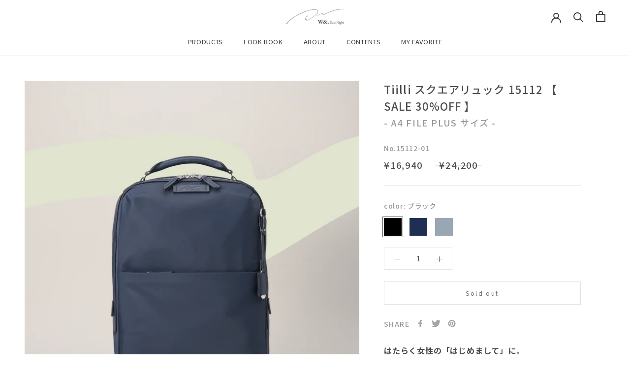

--- FILE ---
content_type: text/html; charset=utf-8
request_url: https://w-and-daynight.com/products/15112
body_size: 44035
content:
<!doctype html>

<html class="no-js" lang="ja">
  <head>
<!-- LAYOUTHUB-HELPER -->

<!-- GA4 script tags -->
<script async src="https://www.googletagmanager.com/gtag/js?id="></script>
<script>
    window.dataLayer = window.dataLayer || [];
    function gtag() { dataLayer.push(arguments); }
    gtag('js', new Date());
    gtag('config', '', { groups: 'layouthub' });
</script>
<!-- End GA4 script tags -->

<!-- GA4 Snippet -->
<script>
    window.addEventListener('load', () => {
        // fallback for gtag when not initialized
        if (typeof window.gtag !== 'function') {
            window.gtag = (str1, str2, obj) => {
            }
        }
        // Poll queued events from pixel localStorage and forward to GA
        const STORAGE_KEY = 'LH_STORAGE_KEY';
        const INTERVAL = 2000;
        async function flushQueuedEvents() {
            try {
                const raw = window.localStorage.getItem(STORAGE_KEY);
                if (!raw) return;
                const events = JSON.parse(raw);
                if (!Array.isArray(events) || events.length === 0) return;
                for (const ev of events) {
                    if (!ev || !ev.name) continue;
                    const params = ev.params || {};
                    // attach template tag
                    params.lh_template_event = "product.11721";
                    gtag('event', ev.name, Object.assign({ app_event: 'layouthub', send_to: 'layouthub' }, params));
                }
                // Clear only if all sent
                window.localStorage.removeItem(STORAGE_KEY);
            } catch (e) {
                // swallow to avoid breaking page
            }
        }
        flushQueuedEvents();
        setInterval(flushQueuedEvents, INTERVAL);
    })
</script>
<!-- End GA4 Snippet --><!-- END LAYOUTHUB-HELPER -->
<!-- LAYOUTHUB-V2-HEADER -->


<link rel="preload" as="style" href="https://fonts.googleapis.com/css2?family=Assistant:wght@regular;500;600;700&display=swap" onload="this.onload=null;this.rel='stylesheet'"><noscript><link rel="stylesheet" href="https://fonts.googleapis.com/css2?family=Assistant:wght@regular;500;600;700&display=swap"></noscript>
<style>
    
    :root{ --lh-other-sale-price-color: #d82727;
--lh-other-sale-bg-color: #d82727;
--lh-other-sale-text-color: #ffffff;
--lh-other-sold-out-bg-color: #adadad;
--lh-other-sold-out-text-color: #ffffff;
--lh-other-tag-1-bg-color: #008c62;
--lh-other-tag-1-text-color: #ffffff;
--lh-other-tag-2-bg-color: #405de6;
--lh-other-tag-2-text-color: #ffffff;
--lh-h1-font-family: Assistant;
--lh-h1-font-size: 52px;
--lh-h1-font-weight: 400;
--lh-h1-line-height: 1.3;
--lh-h1-letter-spacing: 0.6px;
--lh-h1-text-transform: inherit;
--lh-h1-font-style: normal;
--lh-h2-font-family: Assistant;
--lh-h2-font-size: 40px;
--lh-h2-font-weight: 400;
--lh-h2-line-height: 1.3;
--lh-h2-letter-spacing: 0.6px;
--lh-h2-text-transform: inherit;
--lh-h2-font-style: normal;
--lh-h3-font-family: Assistant;
--lh-h3-font-size: 24px;
--lh-h3-font-weight: 400;
--lh-h3-line-height: 1.3;
--lh-h3-letter-spacing: 0.6px;
--lh-h3-text-transform: inherit;
--lh-h3-font-style: normal;
--lh-h4-font-family: Assistant;
--lh-h4-font-size: 18px;
--lh-h4-font-weight: 400;
--lh-h4-line-height: 1.3;
--lh-h4-letter-spacing: 0.6px;
--lh-h4-text-transform: inherit;
--lh-h4-font-style: normal;
--lh-h5-font-family: Assistant;
--lh-h5-font-size: 15px;
--lh-h5-font-weight: 400;
--lh-h5-line-height: 1.3;
--lh-h5-letter-spacing: 0.6px;
--lh-h5-text-transform: inherit;
--lh-h5-font-style: normal;
--lh-p-font-family: Assistant;
--lh-p-font-size: 16px;
--lh-p-font-weight: 400;
--lh-p-line-height: 1.8;
--lh-p-letter-spacing: 0.6px;
--lh-p-text-transform: inherit;
--lh-p-font-style: normal;
--lh-p2-font-family: Assistant;
--lh-p2-font-size: 13.2px;
--lh-p2-font-weight: 400;
--lh-p2-line-height: 1.82;
--lh-p2-letter-spacing: 0.6px;
--lh-p2-text-transform: inherit;
--lh-p2-font-style: normal;
--lh-p3-font-family: Assistant;
--lh-p3-font-size: 18px;
--lh-p3-font-weight: 400;
--lh-p3-line-height: 1.8;
--lh-p3-letter-spacing: 0.6px;
--lh-p3-text-transform: inherit;
--lh-p3-font-style: normal;
--lh-btn-font-size: 15px;
--lh-btn-font-weight: 400;
--lh-btn-letter-spacing: 1px;
--lh-btn-text-transform: normal;
--lh-btn-height: 45px;
--lh-btn-padding: 30px;
--lh-btn-border-radius: 0px;
--lh-btn-transition-hover: 150ms;
--lh-btn-pr-border-width: 1px;
--lh-btn-pr-shadow-x: 0px;
--lh-btn-pr-shadow-y: 0px;
--lh-btn-pr-shadow-blur: 0px;
--lh-btn-pr-shadow-transparent: 0%;
--lh-btn-se-border-width: 1px;
--lh-btn-se-shadow-x: 0px;
--lh-btn-se-shadow-y: 0px;
--lh-btn-se-shadow-blur: 0px;
--lh-btn-se-shadow-transparent: 0%;
--lh-btn-te-underline: underline;
--lh-btn-te-underline-offset: 5px; }
    @media (min-width: 768px) and (max-width: 1023px) { :root{ --lh-h1-font-size: 44px;
--lh-h1-line-height: 1.3;
--lh-h1-letter-spacing: 0.6px;
--lh-h2-font-size: 34px;
--lh-h2-line-height: 1.3;
--lh-h3-font-size: 22px;
--lh-h3-line-height: 1.3;
--lh-h5-font-size: 15px;
--lh-btn-font-size: 15px;
--lh-btn-height: 45px;
--lh-btn-padding: 30px;
--lh-btn-pr-border-width: 1px;
--lh-btn-se-border-width: 1px; }}
    @media (max-width: 767px) { :root{ --lh-h1-font-size: 40px;
--lh-h2-font-size: 30px;
--lh-h3-font-size: 20px;
--lh-h4-font-size: 18px;
--lh-h5-font-size: 15px;
--lh-btn-font-size: 15px;
--lh-btn-height: 45px;
--lh-btn-padding: 30px;
--lh-btn-pr-border-width: 1px;
--lh-btn-se-border-width: 1px; }}
    
          .lh-scheme-1 {
            --lh-text-color: #5b5b5b;
            --lh-heading-color: #121212;
            --lh-background-color: #ffffff;
            --lh-btn-pr-background-color: #121212;
            --lh-btn-pr-label-color: #ffffff;
            --lh-btn-pr-border-color: #121212;
            --lh-btn-se-background-color: #ececec;
            --lh-btn-se-label-color: #121212;
            --lh-btn-se-border-color: #ececec;
            --lh-btn-te-label-color: #121212;

            --lh-btn-pr-background-hover: color-mix(in srgb, var(--lh-btn-pr-background-color), white 10%);
            --lh-btn-pr-label-hover: color-mix(in srgb, var(--lh-btn-pr-label-color), black 0%);
            --lh-btn-pr-border-hover: color-mix(in srgb, var(--lh-btn-pr-border-color), black 0%);

            --lh-btn-se-background-hover: color-mix(in srgb, var(--lh-btn-se-background-color), white 10%);
            --lh-btn-se-label-hover: color-mix(in srgb, var(--lh-btn-se-label-color), black 0%);
            --lh-btn-se-border-hover: color-mix(in srgb, var(--lh-btn-se-border-color), black 0%);

            --lh-btn-te-label-hover: color-mix(in srgb, var(--lh-btn-te-label-color), white 25%);

            --color-scheme-text: #5b5b5b;
            --color-scheme-bg: #ffffff;
            --color-scheme-text-50: #f2f2f2;
--color-scheme-text-100: #e6e6e6;
--color-scheme-text-200: #cccccc;
--color-scheme-text-300: #b3b3b3;
--color-scheme-text-400: #999999;
--color-scheme-text-500: #808080;
--color-scheme-text-600: #666666;
--color-scheme-text-700: #4d4d4d;
--color-scheme-text-800: #333333;
--color-scheme-text-900: #1a1a1a;
--color-scheme-text-950: #0d0d0d;
          }
        
          .lh-scheme-2 {
            --lh-text-color: #5b5b5b5;
            --lh-heading-color: #121212;
            --lh-background-color: #f5f5f5;
            --lh-btn-pr-background-color: #121212;
            --lh-btn-pr-label-color: #ffffff;
            --lh-btn-pr-border-color: #121212;
            --lh-btn-se-background-color: #d8d8d8;
            --lh-btn-se-label-color: #121212;
            --lh-btn-se-border-color: #d8d8d8;
            --lh-btn-te-label-color: #121212;

            --lh-btn-pr-background-hover: color-mix(in srgb, var(--lh-btn-pr-background-color), white 10%);
            --lh-btn-pr-label-hover: color-mix(in srgb, var(--lh-btn-pr-label-color), black 0%);
            --lh-btn-pr-border-hover: color-mix(in srgb, var(--lh-btn-pr-border-color), black 0%);

            --lh-btn-se-background-hover: color-mix(in srgb, var(--lh-btn-se-background-color), black 10%);
            --lh-btn-se-label-hover: color-mix(in srgb, var(--lh-btn-se-label-color), black 0%);
            --lh-btn-se-border-hover: color-mix(in srgb, var(--lh-btn-se-border-color), black 0%);

            --lh-btn-te-label-hover: color-mix(in srgb, var(--lh-btn-te-label-color), white 25%);

            --color-scheme-text: #5b5b5b5;
            --color-scheme-bg: #f5f5f5;
            --color-scheme-text-50: #f2f2f2;
--color-scheme-text-100: #e6e6e6;
--color-scheme-text-200: #cccccc;
--color-scheme-text-300: #b3b3b3;
--color-scheme-text-400: #999999;
--color-scheme-text-500: #808080;
--color-scheme-text-600: #666666;
--color-scheme-text-700: #4d4d4d;
--color-scheme-text-800: #333333;
--color-scheme-text-900: #1a1a1a;
--color-scheme-text-950: #0d0d0d;
          }
        
          .lh-scheme-3 {
            --lh-text-color: #ffffff;
            --lh-heading-color: #ffffff;
            --lh-background-color: #121212;
            --lh-btn-pr-background-color: #ffffff;
            --lh-btn-pr-label-color: #121212;
            --lh-btn-pr-border-color: #ffffff;
            --lh-btn-se-background-color: #ffffff00;
            --lh-btn-se-label-color: #ffffff;
            --lh-btn-se-border-color: #ffffff;
            --lh-btn-te-label-color: #ffffff;

            --lh-btn-pr-background-hover: color-mix(in srgb, var(--lh-btn-pr-background-color), black 10%);
            --lh-btn-pr-label-hover: color-mix(in srgb, var(--lh-btn-pr-label-color), black 0%);
            --lh-btn-pr-border-hover: color-mix(in srgb, var(--lh-btn-pr-border-color), black 0%);

            --lh-btn-se-background-hover: color-mix(in srgb, var(--lh-btn-se-background-color), white 100%);
            --lh-btn-se-label-hover: color-mix(in srgb, var(--lh-btn-se-label-color), black 100%);
            --lh-btn-se-border-hover: color-mix(in srgb, var(--lh-btn-se-border-color), black 0%);

            --lh-btn-te-label-hover: color-mix(in srgb, var(--lh-btn-te-label-color), black 25%);

            --color-scheme-text: #ffffff;
            --color-scheme-bg: #121212;
            --color-scheme-text-50: #f2f2f2;
--color-scheme-text-100: #e6e6e6;
--color-scheme-text-200: #cccccc;
--color-scheme-text-300: #b3b3b3;
--color-scheme-text-400: #999999;
--color-scheme-text-500: #808080;
--color-scheme-text-600: #666666;
--color-scheme-text-700: #4d4d4d;
--color-scheme-text-800: #333333;
--color-scheme-text-900: #1a1a1a;
--color-scheme-text-950: #0d0d0d;
          }
        
          .lh-h1 {
            font-family: var(--lh-h1-font-family);
            font-size: var(--lh-h1-font-size);
            font-weight: var(--lh-h1-font-weight);
            line-height: var(--lh-h1-line-height);
            letter-spacing: var(--lh-h1-letter-spacing);
            text-transform: var(--lh-h1-text-transform);
            font-style: var(--lh-h1-font-style);
            color: var(--lh-heading-color);
          }
          .lh-h2 {
            font-family: var(--lh-h2-font-family);
            font-size: var(--lh-h2-font-size);
            font-weight: var(--lh-h2-font-weight);
            line-height: var(--lh-h2-line-height);
            letter-spacing: var(--lh-h2-letter-spacing);
            text-transform: var(--lh-h2-text-transform);
            font-style: var(--lh-h2-font-style);
            color: var(--lh-heading-color);
          }
          .lh-h3 {
            font-family: var(--lh-h3-font-family);
            font-size: var(--lh-h3-font-size);
            font-weight: var(--lh-h3-font-weight);
            line-height: var(--lh-h3-line-height);
            letter-spacing: var(--lh-h3-letter-spacing);
            text-transform: var(--lh-h3-text-transform);
            font-style: var(--lh-h3-font-style);
            color: var(--lh-heading-color);
          }
          .lh-h4 {
            font-family: var(--lh-h4-font-family);
            font-size: var(--lh-h4-font-size);
            font-weight: var(--lh-h4-font-weight);
            line-height: var(--lh-h4-line-height);
            letter-spacing: var(--lh-h4-letter-spacing);
            text-transform: var(--lh-h4-text-transform);
            font-style: var(--lh-h4-font-style);
            color: var(--lh-heading-color);
          }
          .lh-h5 {
            font-family: var(--lh-h5-font-family);
            font-size: var(--lh-h5-font-size);
            font-weight: var(--lh-h5-font-weight);
            line-height: var(--lh-h5-line-height);
            letter-spacing: var(--lh-h5-letter-spacing);
            text-transform: var(--lh-h5-text-transform);
            font-style: var(--lh-h5-font-style);
            color: var(--lh-heading-color);
          }
          .lh-p {
            font-family: var(--lh-p-font-family);
            font-size: var(--lh-p-font-size);
            font-weight: var(--lh-p-font-weight);
            line-height: var(--lh-p-line-height);
            letter-spacing: var(--lh-p-letter-spacing);
            text-transform: var(--lh-p-text-transform);
            font-style: var(--lh-p-font-style);
            color: var(--lh-text-color);
          }
          .lh-p2 {
            font-family: var(--lh-p2-font-family);
            font-size: var(--lh-p2-font-size);
            font-weight: var(--lh-p2-font-weight);
            line-height: var(--lh-p2-line-height);
            letter-spacing: var(--lh-p2-letter-spacing);
            text-transform: var(--lh-p2-text-transform);
            font-style: var(--lh-p2-font-style);
            color: var(--lh-text-color);
          }
          .lh-p3 {
            font-family: var(--lh-p3-font-family);
            font-size: var(--lh-p3-font-size);
            font-weight: var(--lh-p3-font-weight);
            line-height: var(--lh-p3-line-height);
            letter-spacing: var(--lh-p3-letter-spacing);
            text-transform: var(--lh-p3-text-transform);
            font-style: var(--lh-p3-font-style);
            color: var(--lh-text-color);
          }
.lh-btn-pr, .lh-btn-se, .lh-btn-te {
        display: flex;
        align-items: center;
        justify-content:center;
        font-family: var(--lh-p-font-family);
        font-size: var(--lh-btn-font-size);
        font-weight: var(--lh-btn-font-weight);
        text-transform: var(--lh-btn-text-transform);
        letter-spacing: var(--lh-btn-letter-spacing);
        line-height: 1.5;
        font-style: var(--lh-p-font-style);
        transition: all ease-in var(--lh-btn-transition-hover, 0ms);
      }
.lh-btn-pr {
            cursor: pointer;
            color: var(--lh-btn-pr-label-color);
            
              height: var(--lh-btn-height);
              padding: 0px var(--lh-btn-padding);
              border-radius: var(--lh-btn-border-radius);
              outline: var(--lh-btn-pr-border-width) solid var(--lh-btn-pr-border-color);
              outline-offset: calc(var(--lh-btn-pr-border-width) * -1);
              background: var(--lh-btn-pr-background-color);
              box-shadow: var(--lh-btn-pr-shadow-x) var(--lh-btn-pr-shadow-y) var(--lh-btn-pr-shadow-blur) rgba(0, 0, 0, var(--lh-btn-pr-shadow-transparent));
            
          }
.lh-btn-pr:hover {
            color: var(--lh-btn-pr-label-hover);
            
              background: var(--lh-btn-pr-background-hover);
              border-color: var(--lh-btn-pr-border-hover);
            
          }
.lh-btn-se {
            cursor: pointer;
            color: var(--lh-btn-se-label-color);
            
              height: var(--lh-btn-height);
              padding: 0px var(--lh-btn-padding);
              border-radius: var(--lh-btn-border-radius);
              outline: var(--lh-btn-se-border-width) solid var(--lh-btn-se-border-color);
              outline-offset: calc(var(--lh-btn-se-border-width) * -1);
              background: var(--lh-btn-se-background-color);
              box-shadow: var(--lh-btn-se-shadow-x) var(--lh-btn-se-shadow-y) var(--lh-btn-se-shadow-blur) rgba(0, 0, 0, var(--lh-btn-se-shadow-transparent));
            
          }
.lh-btn-se:hover {
            color: var(--lh-btn-se-label-hover);
            
              background: var(--lh-btn-se-background-hover);
              border-color: var(--lh-btn-se-border-hover);
            
          }
.lh-btn-te {
            cursor: pointer;
            color: var(--lh-btn-te-label-color);
            
              text-decoration: var(--lh-btn-te-underline);
              text-underline-offset: var(--lh-btn-te-underline-offset);
              position: relative;
            
          }
.lh-btn-te:hover {
            color: var(--lh-btn-te-label-hover);
            
          }
    .lh-sections, .lh-section {
  display: block;
  width: 100%;
}
.lh-container {
  width: 100%;
  padding-top: var(--lh-container-padding-top, var(--lh-container-padding, 4rem));
  padding-bottom: var(--lh-container-padding-bottom, var(--lh-container-padding, 4rem));
  padding-right: var(--lh-container-padding, 1rem);
  padding-left: var(--lh-container-padding, 1rem);
  max-width: var(--lh-container-width, 1140px);
  margin-right: auto;
  margin-left: auto;
}
.lh-image-picture {
  aspect-ratio: var(--lh-image-ratio, auto);
  display: block;
  overflow: hidden;
}

.lh-image-picture img {
  width: 100%;
  height: 100%;
  object-fit: var(--lh-image-fit, cover);
  object-position: var(--lh-image-position, 50% 50%);
  vertical-align: middle;
}
@media (min-width: 993px) {
  .lh-image-picture[data-ratio="default"] img {
    height: auto;
  }
}
@media (min-width: 750px) and (max-width: 992px) {
  .lh-image-picture {
    aspect-ratio: var(--lh-image-ratio-ta, var(--lh-image-ratio, auto));
  }
  .lh-image-picture img {
    object-fit: var(--lh-image-fit-ta, var(--lh-image-fit,cover));
    object-position: var(--lh-image-position-ta, var(--lh-image-position,50% 50%));
  }
  .lh-image-picture[data-ratio-ta="default"] img {
    height: auto;
  }
}
@media (max-width: 749px) {
  .lh-image-picture {
    aspect-ratio: var(--lh-image-ratio-mo, var(--lh-image-ratio, auto));
  }
  .lh-image-picture img {
    object-fit: var(--lh-image-fit-mo, var(--lh-image-fit,cover));
    object-position: var(--lh-image-position-mo, var(--lh-image-position,50% 50%));
  }
  .lh-image-picture[data-ratio-mo="default"] img {
    height: auto;
  }
}
    
  </style>


    

<!-- END LAYOUTHUB-V2-HEADER -->
    <!-- Google Tag Manager -->
<script>(function(w,d,s,l,i){w[l]=w[l]||[];w[l].push({'gtm.start':
new Date().getTime(),event:'gtm.js'});var f=d.getElementsByTagName(s)[0],
j=d.createElement(s),dl=l!='dataLayer'?'&l='+l:'';j.async=true;j.src=
'https://www.googletagmanager.com/gtm.js?id='+i+dl;f.parentNode.insertBefore(j,f);
})(window,document,'script','dataLayer','GTM-P457PFW');</script>
<!-- End Google Tag Manager -->
<!-- Google Tag Manager -->
<script>(function(w,d,s,l,i){w[l]=w[l]||[];w[l].push({'gtm.start':
new Date().getTime(),event:'gtm.js'});var f=d.getElementsByTagName(s)[0],
j=d.createElement(s),dl=l!='dataLayer'?'&l='+l:'';j.async=true;j.src=
'https://www.googletagmanager.com/gtm.js?id='+i+dl;f.parentNode.insertBefore(j,f);
})(window,document,'script','dataLayer','GTM-TWFH45S');</script>
<!-- End Google Tag Manager -->
    <meta name="facebook-domain-verification" content="9sb798m39at3x77n4187eiisfvbgoe" />
    
    <meta name="facebook-domain-verification" content="60w2m385mqpnh26707f6gctdgbtci6" /><!--Content in content_for_header -->
<!--LayoutHub-Embed--><meta name="layouthub" /><link rel="stylesheet" href="https://fonts.googleapis.com/css?display=swap&family=Avenir+Next:100,200,300,400,500,600,700,800,900" /><link rel="stylesheet" type="text/css" href="[data-uri]" media="all">
<!--/LayoutHub-Embed--><meta charset="utf-8"> 
    <meta http-equiv="X-UA-Compatible" content="IE=edge,chrome=1">
    <meta name="viewport" content="width=device-width, initial-scale=1.0, height=device-height, minimum-scale=1.0, maximum-scale=1.0">
    <meta name="theme-color" content="">

    <!--     fontawesome -->
    <link rel="stylesheet" href="https://use.fontawesome.com/releases/v5.6.1/css/all.css">
    
	<!--     Google font -->
    <link rel="preconnect" href="https://fonts.googleapis.com">
    <link rel="preconnect" href="https://fonts.gstatic.com" crossorigin>
    <link href="https://fonts.googleapis.com/css2?family=Noto+Sans+JP:wght@400;500;700&display=swap" rel="stylesheet">

    <title>
      Tiilli スクエアリュック 15112 W&amp;.Day/Night(ダブルアンドデイナイト) レディース バッグ
    </title><meta name="description" content="女性向けバッグブランドのW&amp;amp;.Day/Night(ダブルアンドデイナイト)。働く女性の毎日を輝かせるお仕事バッグをお届けします。はたらく女性の「はじめまして」をコンセプトにしたきちんとリュックサック、ティリシリーズ。15112(A4ファイルプラスサイズ)はクリアホルダーに入ったA4サイズや、14.0インチのパソコンが収納可能なサイズ感です。ポケットや便利な機能も大充実。きちんと感のあるデザインと使いやすい機能がお仕事バッグにぴったり。"><link rel="canonical" href="https://w-and-daynight.com/products/15112"><link rel="shortcut icon" href="//w-and-daynight.com/cdn/shop/files/OK_96x.png?v=1642399629" type="image/png"><meta property="og:type" content="product">
  <meta property="og:title" content="Tiilli スクエアリュック 15112 【 SALE 30%OFF 】"><meta property="og:image" content="http://w-and-daynight.com/cdn/shop/products/15112-03th.jpg?v=1675563231">
    <meta property="og:image:secure_url" content="https://w-and-daynight.com/cdn/shop/products/15112-03th.jpg?v=1675563231">
    <meta property="og:image:width" content="2000">
    <meta property="og:image:height" content="2000"><meta property="product:price:amount" content="16,940">
  <meta property="product:price:currency" content="JPY"><meta property="og:description" content="女性向けバッグブランドのW&amp;amp;.Day/Night(ダブルアンドデイナイト)。働く女性の毎日を輝かせるお仕事バッグをお届けします。はたらく女性の「はじめまして」をコンセプトにしたきちんとリュックサック、ティリシリーズ。15112(A4ファイルプラスサイズ)はクリアホルダーに入ったA4サイズや、14.0インチのパソコンが収納可能なサイズ感です。ポケットや便利な機能も大充実。きちんと感のあるデザインと使いやすい機能がお仕事バッグにぴったり。"><meta property="og:url" content="https://w-and-daynight.com/products/15112">
<meta property="og:site_name" content="W&amp;.Day/Night"><meta name="twitter:card" content="summary"><meta name="twitter:title" content="Tiilli スクエアリュック 15112 【 SALE 30%OFF 】">
  <meta name="twitter:description" content="女性向けバッグブランドのW&amp;amp;.Day/Night(ダブルアンドデイナイト)。働く女性の毎日を輝かせるお仕事バッグをお届けします。はたらく女性の「はじめまして」をコンセプトにしたきちんとリュックサック、ティリシリーズ。15112(A4ファイルプラスサイズ)はクリアホルダーに入ったA4サイズや、14.0インチのパソコンが収納可能なサイズ感です。ポケットや便利な機能も大充実。きちんと感のあるデザインと使いやすい機能がお仕事バッグにぴったり。">
  <meta name="twitter:image" content="https://w-and-daynight.com/cdn/shop/products/15112-03th_600x600_crop_center.jpg?v=1675563231">
    <style>
  @font-face {
  font-family: Figtree;
  font-weight: 400;
  font-style: normal;
  font-display: fallback;
  src: url("//w-and-daynight.com/cdn/fonts/figtree/figtree_n4.3c0838aba1701047e60be6a99a1b0a40ce9b8419.woff2") format("woff2"),
       url("//w-and-daynight.com/cdn/fonts/figtree/figtree_n4.c0575d1db21fc3821f17fd6617d3dee552312137.woff") format("woff");
}

  @font-face {
  font-family: Figtree;
  font-weight: 400;
  font-style: normal;
  font-display: fallback;
  src: url("//w-and-daynight.com/cdn/fonts/figtree/figtree_n4.3c0838aba1701047e60be6a99a1b0a40ce9b8419.woff2") format("woff2"),
       url("//w-and-daynight.com/cdn/fonts/figtree/figtree_n4.c0575d1db21fc3821f17fd6617d3dee552312137.woff") format("woff");
}


  @font-face {
  font-family: Figtree;
  font-weight: 700;
  font-style: normal;
  font-display: fallback;
  src: url("//w-and-daynight.com/cdn/fonts/figtree/figtree_n7.2fd9bfe01586148e644724096c9d75e8c7a90e55.woff2") format("woff2"),
       url("//w-and-daynight.com/cdn/fonts/figtree/figtree_n7.ea05de92d862f9594794ab281c4c3a67501ef5fc.woff") format("woff");
}

  @font-face {
  font-family: Figtree;
  font-weight: 400;
  font-style: italic;
  font-display: fallback;
  src: url("//w-and-daynight.com/cdn/fonts/figtree/figtree_i4.89f7a4275c064845c304a4cf8a4a586060656db2.woff2") format("woff2"),
       url("//w-and-daynight.com/cdn/fonts/figtree/figtree_i4.6f955aaaafc55a22ffc1f32ecf3756859a5ad3e2.woff") format("woff");
}

  @font-face {
  font-family: Figtree;
  font-weight: 700;
  font-style: italic;
  font-display: fallback;
  src: url("//w-and-daynight.com/cdn/fonts/figtree/figtree_i7.06add7096a6f2ab742e09ec7e498115904eda1fe.woff2") format("woff2"),
       url("//w-and-daynight.com/cdn/fonts/figtree/figtree_i7.ee584b5fcaccdbb5518c0228158941f8df81b101.woff") format("woff");
}


  :root {
    --heading-font-family : Figtree, sans-serif;
    --heading-font-weight : 400;
    --heading-font-style  : normal;

    --text-font-family : Figtree, sans-serif;
    --text-font-weight : 400;
    --text-font-style  : normal;

    --base-text-font-size   : 14px;
    --default-text-font-size: 14px;--background          : #ffffff;
    --background-rgb      : 255, 255, 255;
    --light-background    : #ffffff;
    --light-background-rgb: 255, 255, 255;
    --heading-color       : #4e4d4b;
    --text-color          : #4e4d4b;
    --text-color-rgb      : 78, 77, 75;
    --text-color-light    : #6a6a6a;
    --text-color-light-rgb: 106, 106, 106;
    --link-color          : #6a6a6a;
    --link-color-rgb      : 106, 106, 106;
    --border-color        : #e4e4e4;
    --border-color-rgb    : 228, 228, 228;

    --button-background    : #ffffff;
    --button-background-rgb: 255, 255, 255;
    --button-text-color    : #4e4d4b;

    --header-background       : #ffffff;
    --header-heading-color    : #3e3d3a;
    --header-light-text-color : #3e3d3a;
    --header-border-color     : #e2e2e1;

    --footer-background    : #e5e2de;
    --footer-text-color    : #4e4d4b;
    --footer-heading-color : #4e4d4b;
    --footer-border-color  : #ceccc8;

    --navigation-background      : #e5e2de;
    --navigation-background-rgb  : 229, 226, 222;
    --navigation-text-color      : #3e3d3a;
    --navigation-text-color-light: rgba(62, 61, 58, 0.5);
    --navigation-border-color    : rgba(62, 61, 58, 0.25);

    --newsletter-popup-background     : #1c1b1b;
    --newsletter-popup-text-color     : #ffffff;
    --newsletter-popup-text-color-rgb : 255, 255, 255;

    --secondary-elements-background       : #e5e2de;
    --secondary-elements-background-rgb   : 229, 226, 222;
    --secondary-elements-text-color       : #4e4d4b;
    --secondary-elements-text-color-light : rgba(78, 77, 75, 0.5);
    --secondary-elements-border-color     : rgba(78, 77, 75, 0.25);

    --product-sale-price-color    : #f94c43;
    --product-sale-price-color-rgb: 249, 76, 67;
    --product-star-rating: #f6a429;

    /* Shopify related variables */
    --payment-terms-background-color: #ffffff;

    /* Products */

    --horizontal-spacing-four-products-per-row: 40px;
        --horizontal-spacing-two-products-per-row : 40px;

    --vertical-spacing-four-products-per-row: 60px;
        --vertical-spacing-two-products-per-row : 75px;

    /* Animation */
    --drawer-transition-timing: cubic-bezier(0.645, 0.045, 0.355, 1);
    --header-base-height: 80px; /* We set a default for browsers that do not support CSS variables */

    /* Cursors */
    --cursor-zoom-in-svg    : url(//w-and-daynight.com/cdn/shop/t/32/assets/cursor-zoom-in.svg?v=55659847572933668731689053832);
    --cursor-zoom-in-2x-svg : url(//w-and-daynight.com/cdn/shop/t/32/assets/cursor-zoom-in-2x.svg?v=29791208044116622161689053831);
  }
</style>

<script>
  // IE11 does not have support for CSS variables, so we have to polyfill them
  if (!(((window || {}).CSS || {}).supports && window.CSS.supports('(--a: 0)'))) {
    const script = document.createElement('script');
    script.type = 'text/javascript';
    script.src = 'https://cdn.jsdelivr.net/npm/css-vars-ponyfill@2';
    script.onload = function() {
      cssVars({});
    };

    document.getElementsByTagName('head')[0].appendChild(script);
  }
</script>

    <script>window.performance && window.performance.mark && window.performance.mark('shopify.content_for_header.start');</script><meta name="robots" content="noindex,nofollow">
<meta name="facebook-domain-verification" content="475r5jejqbjz5hj5uc862a71s9p68s">
<meta name="facebook-domain-verification" content="cpcqg7fb3uf9tpnegfoxooozq2w3rh">
<meta name="google-site-verification" content="6vaDyx_ORiETr2OCD27rlcbgWGUKdGDprH9AZkOau-Q">
<meta id="shopify-digital-wallet" name="shopify-digital-wallet" content="/55225253978/digital_wallets/dialog">
<meta name="shopify-checkout-api-token" content="36baf9b348c85f9780a58a3c1a5c919f">
<link rel="alternate" type="application/json+oembed" href="https://w-and-daynight.com/products/15112.oembed">
<script async="async" src="/checkouts/internal/preloads.js?locale=ja-JP"></script>
<link rel="preconnect" href="https://shop.app" crossorigin="anonymous">
<script async="async" src="https://shop.app/checkouts/internal/preloads.js?locale=ja-JP&shop_id=55225253978" crossorigin="anonymous"></script>
<script id="apple-pay-shop-capabilities" type="application/json">{"shopId":55225253978,"countryCode":"JP","currencyCode":"JPY","merchantCapabilities":["supports3DS"],"merchantId":"gid:\/\/shopify\/Shop\/55225253978","merchantName":"W\u0026.Day\/Night","requiredBillingContactFields":["postalAddress","email","phone"],"requiredShippingContactFields":["postalAddress","email","phone"],"shippingType":"shipping","supportedNetworks":["visa","masterCard","amex","jcb","discover"],"total":{"type":"pending","label":"W\u0026.Day\/Night","amount":"1.00"},"shopifyPaymentsEnabled":true,"supportsSubscriptions":true}</script>
<script id="shopify-features" type="application/json">{"accessToken":"36baf9b348c85f9780a58a3c1a5c919f","betas":["rich-media-storefront-analytics"],"domain":"w-and-daynight.com","predictiveSearch":false,"shopId":55225253978,"locale":"ja"}</script>
<script>var Shopify = Shopify || {};
Shopify.shop = "w-and-daynight.myshopify.com";
Shopify.locale = "ja";
Shopify.currency = {"active":"JPY","rate":"1.0"};
Shopify.country = "JP";
Shopify.theme = {"name":"R6B_Custom_20230711","id":124282306650,"schema_name":"Prestige","schema_version":"5.5.0","theme_store_id":855,"role":"main"};
Shopify.theme.handle = "null";
Shopify.theme.style = {"id":null,"handle":null};
Shopify.cdnHost = "w-and-daynight.com/cdn";
Shopify.routes = Shopify.routes || {};
Shopify.routes.root = "/";</script>
<script type="module">!function(o){(o.Shopify=o.Shopify||{}).modules=!0}(window);</script>
<script>!function(o){function n(){var o=[];function n(){o.push(Array.prototype.slice.apply(arguments))}return n.q=o,n}var t=o.Shopify=o.Shopify||{};t.loadFeatures=n(),t.autoloadFeatures=n()}(window);</script>
<script>
  window.ShopifyPay = window.ShopifyPay || {};
  window.ShopifyPay.apiHost = "shop.app\/pay";
  window.ShopifyPay.redirectState = null;
</script>
<script id="shop-js-analytics" type="application/json">{"pageType":"product"}</script>
<script defer="defer" async type="module" src="//w-and-daynight.com/cdn/shopifycloud/shop-js/modules/v2/client.init-shop-cart-sync_PyU3Cxph.ja.esm.js"></script>
<script defer="defer" async type="module" src="//w-and-daynight.com/cdn/shopifycloud/shop-js/modules/v2/chunk.common_3XpQ5sgE.esm.js"></script>
<script type="module">
  await import("//w-and-daynight.com/cdn/shopifycloud/shop-js/modules/v2/client.init-shop-cart-sync_PyU3Cxph.ja.esm.js");
await import("//w-and-daynight.com/cdn/shopifycloud/shop-js/modules/v2/chunk.common_3XpQ5sgE.esm.js");

  window.Shopify.SignInWithShop?.initShopCartSync?.({"fedCMEnabled":true,"windoidEnabled":true});

</script>
<script>
  window.Shopify = window.Shopify || {};
  if (!window.Shopify.featureAssets) window.Shopify.featureAssets = {};
  window.Shopify.featureAssets['shop-js'] = {"shop-cart-sync":["modules/v2/client.shop-cart-sync_iBe2HkXL.ja.esm.js","modules/v2/chunk.common_3XpQ5sgE.esm.js"],"init-fed-cm":["modules/v2/client.init-fed-cm_4nT_o4d8.ja.esm.js","modules/v2/chunk.common_3XpQ5sgE.esm.js"],"init-windoid":["modules/v2/client.init-windoid_qVCuPx85.ja.esm.js","modules/v2/chunk.common_3XpQ5sgE.esm.js"],"init-shop-email-lookup-coordinator":["modules/v2/client.init-shop-email-lookup-coordinator_CoiRXg_f.ja.esm.js","modules/v2/chunk.common_3XpQ5sgE.esm.js"],"shop-cash-offers":["modules/v2/client.shop-cash-offers_xgnxIoYx.ja.esm.js","modules/v2/chunk.common_3XpQ5sgE.esm.js","modules/v2/chunk.modal_CDmZwZ67.esm.js"],"shop-button":["modules/v2/client.shop-button_D-AUf6XJ.ja.esm.js","modules/v2/chunk.common_3XpQ5sgE.esm.js"],"shop-toast-manager":["modules/v2/client.shop-toast-manager_2q6-qtse.ja.esm.js","modules/v2/chunk.common_3XpQ5sgE.esm.js"],"avatar":["modules/v2/client.avatar_BTnouDA3.ja.esm.js"],"pay-button":["modules/v2/client.pay-button_DUSCSBhc.ja.esm.js","modules/v2/chunk.common_3XpQ5sgE.esm.js"],"init-shop-cart-sync":["modules/v2/client.init-shop-cart-sync_PyU3Cxph.ja.esm.js","modules/v2/chunk.common_3XpQ5sgE.esm.js"],"shop-login-button":["modules/v2/client.shop-login-button_jJCllpG3.ja.esm.js","modules/v2/chunk.common_3XpQ5sgE.esm.js","modules/v2/chunk.modal_CDmZwZ67.esm.js"],"init-customer-accounts-sign-up":["modules/v2/client.init-customer-accounts-sign-up_C8nXD2V_.ja.esm.js","modules/v2/client.shop-login-button_jJCllpG3.ja.esm.js","modules/v2/chunk.common_3XpQ5sgE.esm.js","modules/v2/chunk.modal_CDmZwZ67.esm.js"],"init-shop-for-new-customer-accounts":["modules/v2/client.init-shop-for-new-customer-accounts_CQaxpM10.ja.esm.js","modules/v2/client.shop-login-button_jJCllpG3.ja.esm.js","modules/v2/chunk.common_3XpQ5sgE.esm.js","modules/v2/chunk.modal_CDmZwZ67.esm.js"],"init-customer-accounts":["modules/v2/client.init-customer-accounts_DjqcXQGc.ja.esm.js","modules/v2/client.shop-login-button_jJCllpG3.ja.esm.js","modules/v2/chunk.common_3XpQ5sgE.esm.js","modules/v2/chunk.modal_CDmZwZ67.esm.js"],"shop-follow-button":["modules/v2/client.shop-follow-button_Cpw2kC42.ja.esm.js","modules/v2/chunk.common_3XpQ5sgE.esm.js","modules/v2/chunk.modal_CDmZwZ67.esm.js"],"checkout-modal":["modules/v2/client.checkout-modal_eFi38ufj.ja.esm.js","modules/v2/chunk.common_3XpQ5sgE.esm.js","modules/v2/chunk.modal_CDmZwZ67.esm.js"],"lead-capture":["modules/v2/client.lead-capture_jzvKcH9L.ja.esm.js","modules/v2/chunk.common_3XpQ5sgE.esm.js","modules/v2/chunk.modal_CDmZwZ67.esm.js"],"shop-login":["modules/v2/client.shop-login_C-CHoYGE.ja.esm.js","modules/v2/chunk.common_3XpQ5sgE.esm.js","modules/v2/chunk.modal_CDmZwZ67.esm.js"],"payment-terms":["modules/v2/client.payment-terms_cWctAF1p.ja.esm.js","modules/v2/chunk.common_3XpQ5sgE.esm.js","modules/v2/chunk.modal_CDmZwZ67.esm.js"]};
</script>
<script>(function() {
  var isLoaded = false;
  function asyncLoad() {
    if (isLoaded) return;
    isLoaded = true;
    var urls = ["https:\/\/favorite.app-colony.com\/public\/js\/app_favorite_button.min.js?shop=w-and-daynight.myshopify.com","https:\/\/app.layouthub.com\/shopify\/layouthub.js?shop=w-and-daynight.myshopify.com","https:\/\/productoptions.w3apps.co\/js\/options.js?shop=w-and-daynight.myshopify.com","https:\/\/asia-northeast1-affiliate-pr.cloudfunctions.net\/script?shop=w-and-daynight.myshopify.com","https:\/\/cax.channel.io\/shopify\/plugins\/a50c2be0-72a6-4702-9ec4-a3caa8f90fc1.js?shop=w-and-daynight.myshopify.com"];
    for (var i = 0; i < urls.length; i++) {
      var s = document.createElement('script');
      s.type = 'text/javascript';
      s.async = true;
      s.src = urls[i];
      var x = document.getElementsByTagName('script')[0];
      x.parentNode.insertBefore(s, x);
    }
  };
  if(window.attachEvent) {
    window.attachEvent('onload', asyncLoad);
  } else {
    window.addEventListener('load', asyncLoad, false);
  }
})();</script>
<script id="__st">var __st={"a":55225253978,"offset":32400,"reqid":"7a617368-9d92-4b32-81af-6896c8ece120-1768933402","pageurl":"w-and-daynight.com\/products\/15112","u":"904fe60bfafc","p":"product","rtyp":"product","rid":6842166116442};</script>
<script>window.ShopifyPaypalV4VisibilityTracking = true;</script>
<script id="captcha-bootstrap">!function(){'use strict';const t='contact',e='account',n='new_comment',o=[[t,t],['blogs',n],['comments',n],[t,'customer']],c=[[e,'customer_login'],[e,'guest_login'],[e,'recover_customer_password'],[e,'create_customer']],r=t=>t.map((([t,e])=>`form[action*='/${t}']:not([data-nocaptcha='true']) input[name='form_type'][value='${e}']`)).join(','),a=t=>()=>t?[...document.querySelectorAll(t)].map((t=>t.form)):[];function s(){const t=[...o],e=r(t);return a(e)}const i='password',u='form_key',d=['recaptcha-v3-token','g-recaptcha-response','h-captcha-response',i],f=()=>{try{return window.sessionStorage}catch{return}},m='__shopify_v',_=t=>t.elements[u];function p(t,e,n=!1){try{const o=window.sessionStorage,c=JSON.parse(o.getItem(e)),{data:r}=function(t){const{data:e,action:n}=t;return t[m]||n?{data:e,action:n}:{data:t,action:n}}(c);for(const[e,n]of Object.entries(r))t.elements[e]&&(t.elements[e].value=n);n&&o.removeItem(e)}catch(o){console.error('form repopulation failed',{error:o})}}const l='form_type',E='cptcha';function T(t){t.dataset[E]=!0}const w=window,h=w.document,L='Shopify',v='ce_forms',y='captcha';let A=!1;((t,e)=>{const n=(g='f06e6c50-85a8-45c8-87d0-21a2b65856fe',I='https://cdn.shopify.com/shopifycloud/storefront-forms-hcaptcha/ce_storefront_forms_captcha_hcaptcha.v1.5.2.iife.js',D={infoText:'hCaptchaによる保護',privacyText:'プライバシー',termsText:'利用規約'},(t,e,n)=>{const o=w[L][v],c=o.bindForm;if(c)return c(t,g,e,D).then(n);var r;o.q.push([[t,g,e,D],n]),r=I,A||(h.body.append(Object.assign(h.createElement('script'),{id:'captcha-provider',async:!0,src:r})),A=!0)});var g,I,D;w[L]=w[L]||{},w[L][v]=w[L][v]||{},w[L][v].q=[],w[L][y]=w[L][y]||{},w[L][y].protect=function(t,e){n(t,void 0,e),T(t)},Object.freeze(w[L][y]),function(t,e,n,w,h,L){const[v,y,A,g]=function(t,e,n){const i=e?o:[],u=t?c:[],d=[...i,...u],f=r(d),m=r(i),_=r(d.filter((([t,e])=>n.includes(e))));return[a(f),a(m),a(_),s()]}(w,h,L),I=t=>{const e=t.target;return e instanceof HTMLFormElement?e:e&&e.form},D=t=>v().includes(t);t.addEventListener('submit',(t=>{const e=I(t);if(!e)return;const n=D(e)&&!e.dataset.hcaptchaBound&&!e.dataset.recaptchaBound,o=_(e),c=g().includes(e)&&(!o||!o.value);(n||c)&&t.preventDefault(),c&&!n&&(function(t){try{if(!f())return;!function(t){const e=f();if(!e)return;const n=_(t);if(!n)return;const o=n.value;o&&e.removeItem(o)}(t);const e=Array.from(Array(32),(()=>Math.random().toString(36)[2])).join('');!function(t,e){_(t)||t.append(Object.assign(document.createElement('input'),{type:'hidden',name:u})),t.elements[u].value=e}(t,e),function(t,e){const n=f();if(!n)return;const o=[...t.querySelectorAll(`input[type='${i}']`)].map((({name:t})=>t)),c=[...d,...o],r={};for(const[a,s]of new FormData(t).entries())c.includes(a)||(r[a]=s);n.setItem(e,JSON.stringify({[m]:1,action:t.action,data:r}))}(t,e)}catch(e){console.error('failed to persist form',e)}}(e),e.submit())}));const S=(t,e)=>{t&&!t.dataset[E]&&(n(t,e.some((e=>e===t))),T(t))};for(const o of['focusin','change'])t.addEventListener(o,(t=>{const e=I(t);D(e)&&S(e,y())}));const B=e.get('form_key'),M=e.get(l),P=B&&M;t.addEventListener('DOMContentLoaded',(()=>{const t=y();if(P)for(const e of t)e.elements[l].value===M&&p(e,B);[...new Set([...A(),...v().filter((t=>'true'===t.dataset.shopifyCaptcha))])].forEach((e=>S(e,t)))}))}(h,new URLSearchParams(w.location.search),n,t,e,['guest_login'])})(!0,!0)}();</script>
<script integrity="sha256-4kQ18oKyAcykRKYeNunJcIwy7WH5gtpwJnB7kiuLZ1E=" data-source-attribution="shopify.loadfeatures" defer="defer" src="//w-and-daynight.com/cdn/shopifycloud/storefront/assets/storefront/load_feature-a0a9edcb.js" crossorigin="anonymous"></script>
<script crossorigin="anonymous" defer="defer" src="//w-and-daynight.com/cdn/shopifycloud/storefront/assets/shopify_pay/storefront-65b4c6d7.js?v=20250812"></script>
<script data-source-attribution="shopify.dynamic_checkout.dynamic.init">var Shopify=Shopify||{};Shopify.PaymentButton=Shopify.PaymentButton||{isStorefrontPortableWallets:!0,init:function(){window.Shopify.PaymentButton.init=function(){};var t=document.createElement("script");t.src="https://w-and-daynight.com/cdn/shopifycloud/portable-wallets/latest/portable-wallets.ja.js",t.type="module",document.head.appendChild(t)}};
</script>
<script data-source-attribution="shopify.dynamic_checkout.buyer_consent">
  function portableWalletsHideBuyerConsent(e){var t=document.getElementById("shopify-buyer-consent"),n=document.getElementById("shopify-subscription-policy-button");t&&n&&(t.classList.add("hidden"),t.setAttribute("aria-hidden","true"),n.removeEventListener("click",e))}function portableWalletsShowBuyerConsent(e){var t=document.getElementById("shopify-buyer-consent"),n=document.getElementById("shopify-subscription-policy-button");t&&n&&(t.classList.remove("hidden"),t.removeAttribute("aria-hidden"),n.addEventListener("click",e))}window.Shopify?.PaymentButton&&(window.Shopify.PaymentButton.hideBuyerConsent=portableWalletsHideBuyerConsent,window.Shopify.PaymentButton.showBuyerConsent=portableWalletsShowBuyerConsent);
</script>
<script data-source-attribution="shopify.dynamic_checkout.cart.bootstrap">document.addEventListener("DOMContentLoaded",(function(){function t(){return document.querySelector("shopify-accelerated-checkout-cart, shopify-accelerated-checkout")}if(t())Shopify.PaymentButton.init();else{new MutationObserver((function(e,n){t()&&(Shopify.PaymentButton.init(),n.disconnect())})).observe(document.body,{childList:!0,subtree:!0})}}));
</script>
<link id="shopify-accelerated-checkout-styles" rel="stylesheet" media="screen" href="https://w-and-daynight.com/cdn/shopifycloud/portable-wallets/latest/accelerated-checkout-backwards-compat.css" crossorigin="anonymous">
<style id="shopify-accelerated-checkout-cart">
        #shopify-buyer-consent {
  margin-top: 1em;
  display: inline-block;
  width: 100%;
}

#shopify-buyer-consent.hidden {
  display: none;
}

#shopify-subscription-policy-button {
  background: none;
  border: none;
  padding: 0;
  text-decoration: underline;
  font-size: inherit;
  cursor: pointer;
}

#shopify-subscription-policy-button::before {
  box-shadow: none;
}

      </style>

<script>window.performance && window.performance.mark && window.performance.mark('shopify.content_for_header.end');</script>

    <link rel="stylesheet" href="//w-and-daynight.com/cdn/shop/t/32/assets/theme.css?v=71583233549402810831689053746">

    <script>// This allows to expose several variables to the global scope, to be used in scripts
      window.theme = {
        pageType: "product",
        moneyFormat: "¥{{amount_no_decimals}}",
        moneyWithCurrencyFormat: "¥{{amount_no_decimals}} JPY",
        currencyCodeEnabled: false,
        productImageSize: "natural",
        searchMode: "product,article",
        showPageTransition: true,
        showElementStaggering: true,
        showImageZooming: true
      };

      window.routes = {
        rootUrl: "\/",
        rootUrlWithoutSlash: '',
        cartUrl: "\/cart",
        cartAddUrl: "\/cart\/add",
        cartChangeUrl: "\/cart\/change",
        searchUrl: "\/search",
        productRecommendationsUrl: "\/recommendations\/products"
      };

      window.languages = {
        cartAddNote: "注文メモを追加",
        cartEditNote: "注文メモを変更",
        productImageLoadingError: "この画像を読み込めませんでした。 ページをリロードしてください。",
        productFormAddToCart: "カートに入れる",
        productFormUnavailable: "お取り扱いできません",
        productFormSoldOut: "Sold out",
        shippingEstimatorOneResult: "1つのオプションが利用可能：",
        shippingEstimatorMoreResults: "{{count}}つのオプションが利用可能：",
        shippingEstimatorNoResults: "配送が見つかりませんでした"
      };

      window.lazySizesConfig = {
        loadHidden: false,
        hFac: 0.5,
        expFactor: 2,
        ricTimeout: 150,
        lazyClass: 'Image--lazyLoad',
        loadingClass: 'Image--lazyLoading',
        loadedClass: 'Image--lazyLoaded'
      };

      document.documentElement.className = document.documentElement.className.replace('no-js', 'js');
      document.documentElement.style.setProperty('--window-height', window.innerHeight + 'px');

      // We do a quick detection of some features (we could use Modernizr but for so little...)
      (function() {
        document.documentElement.className += ((window.CSS && window.CSS.supports('(position: sticky) or (position: -webkit-sticky)')) ? ' supports-sticky' : ' no-supports-sticky');
        document.documentElement.className += (window.matchMedia('(-moz-touch-enabled: 1), (hover: none)')).matches ? ' no-supports-hover' : ' supports-hover';
      }());

      
    </script>

    <script src="//w-and-daynight.com/cdn/shop/t/32/assets/lazysizes.min.js?v=174358363404432586981689053587" async></script><script src="//w-and-daynight.com/cdn/shop/t/32/assets/libs.min.js?v=26178543184394469741689053650" defer></script>
    <script src="//w-and-daynight.com/cdn/shop/t/32/assets/theme.js?v=69766538163165777771689053746" defer></script>
    <script src="//w-and-daynight.com/cdn/shop/t/32/assets/custom.js?v=112572269302611557861689053525" defer></script>

    <script>
      (function () {
        window.onpageshow = function() {
          if (window.theme.showPageTransition) {
            var pageTransition = document.querySelector('.PageTransition');

            if (pageTransition) {
              pageTransition.style.visibility = 'visible';
              pageTransition.style.opacity = '0';
            }
          }

          // When the page is loaded from the cache, we have to reload the cart content
          document.documentElement.dispatchEvent(new CustomEvent('cart:refresh', {
            bubbles: true
          }));
        };
      })();
    </script>

    
  <script type="application/ld+json">
  {
    "@context": "http://schema.org",
    "@type": "Product",
    "offers": [{
          "@type": "Offer",
          "name": "ブラック",
          "availability":"https://schema.org/OutOfStock",
          "price": 16940.0,
          "priceCurrency": "JPY",
          "priceValidUntil": "2026-01-31","sku": "15112-01","url": "/products/15112?variant=40224991412314"
        },
{
          "@type": "Offer",
          "name": "ネイビー",
          "availability":"https://schema.org/OutOfStock",
          "price": 16940.0,
          "priceCurrency": "JPY",
          "priceValidUntil": "2026-01-31","sku": "15112-03","url": "/products/15112?variant=40224991445082"
        },
{
          "@type": "Offer",
          "name": "ウォームグレー",
          "availability":"https://schema.org/OutOfStock",
          "price": 16940.0,
          "priceCurrency": "JPY",
          "priceValidUntil": "2026-01-31","sku": "15112-09","url": "/products/15112?variant=40224991477850"
        }
],
      "gtin13": "4549531567294",
      "productId": "4549531567294",
    "brand": {
      "name": "w-and-daynight"
    },
    "name": "Tiilli スクエアリュック 15112 【 SALE 30%OFF 】",
    "description": "女性向けバッグブランドのW\u0026amp;.Day\/Night(ダブルアンドデイナイト)。働く女性の毎日を輝かせるお仕事バッグをお届けします。はたらく女性の「はじめまして」をコンセプトにしたきちんとリュックサック、ティリシリーズ。15112(A4ファイルプラスサイズ)はクリアホルダーに入ったA4サイズや、14.0インチのパソコンが収納可能なサイズ感です。ポケットや便利な機能も大充実。きちんと感のあるデザインと使いやすい機能がお仕事バッグにぴったり。",
    "category": "リュックサック",
    "url": "/products/15112",
    "sku": "15112-01",
    "image": {
      "@type": "ImageObject",
      "url": "https://w-and-daynight.com/cdn/shop/products/15112-03th_1024x.jpg?v=1675563231",
      "image": "https://w-and-daynight.com/cdn/shop/products/15112-03th_1024x.jpg?v=1675563231",
      "name": "Tiilli スクエアリュック 15112 【 SALE 30%OFF 】",
      "width": "1024",
      "height": "1024"
    }
  }
  </script>



  <script type="application/ld+json">
  {
    "@context": "http://schema.org",
    "@type": "BreadcrumbList",
  "itemListElement": [{
      "@type": "ListItem",
      "position": 1,
      "name": "ホームページ",
      "item": "https://w-and-daynight.com"
    },{
          "@type": "ListItem",
          "position": 2,
          "name": "Tiilli スクエアリュック 15112 【 SALE 30%OFF 】",
          "item": "https://w-and-daynight.com/products/15112"
        }]
  }
  </script>

    
    <style>
      .options-hidden {display:none !important}
    </style>
    
    <script type="text/javascript">
    (function(c,l,a,r,i,t,y){
        c[a]=c[a]||function(){(c[a].q=c[a].q||[]).push(arguments)};
        t=l.createElement(r);t.async=1;t.src="https://www.clarity.ms/tag/"+i;
        y=l.getElementsByTagName(r)[0];y.parentNode.insertBefore(t,y);
    })(window, document, "clarity", "script", "av0u4k7kq1");
</script>
  <!-- BEGIN app block: shopify://apps/layouthub-pagebuilder/blocks/app_embed/0199a7fe-f983-74e0-b5da-85bab934cee3 -->
<!-- END app block --><script src="https://cdn.shopify.com/extensions/019b1fa3-3533-7599-b2da-f9ad0e312b75/layouthub-page-builder-27/assets/layouthub.js" type="text/javascript" defer="defer"></script>
<link href="https://monorail-edge.shopifysvc.com" rel="dns-prefetch">
<script>(function(){if ("sendBeacon" in navigator && "performance" in window) {try {var session_token_from_headers = performance.getEntriesByType('navigation')[0].serverTiming.find(x => x.name == '_s').description;} catch {var session_token_from_headers = undefined;}var session_cookie_matches = document.cookie.match(/_shopify_s=([^;]*)/);var session_token_from_cookie = session_cookie_matches && session_cookie_matches.length === 2 ? session_cookie_matches[1] : "";var session_token = session_token_from_headers || session_token_from_cookie || "";function handle_abandonment_event(e) {var entries = performance.getEntries().filter(function(entry) {return /monorail-edge.shopifysvc.com/.test(entry.name);});if (!window.abandonment_tracked && entries.length === 0) {window.abandonment_tracked = true;var currentMs = Date.now();var navigation_start = performance.timing.navigationStart;var payload = {shop_id: 55225253978,url: window.location.href,navigation_start,duration: currentMs - navigation_start,session_token,page_type: "product"};window.navigator.sendBeacon("https://monorail-edge.shopifysvc.com/v1/produce", JSON.stringify({schema_id: "online_store_buyer_site_abandonment/1.1",payload: payload,metadata: {event_created_at_ms: currentMs,event_sent_at_ms: currentMs}}));}}window.addEventListener('pagehide', handle_abandonment_event);}}());</script>
<script id="web-pixels-manager-setup">(function e(e,d,r,n,o){if(void 0===o&&(o={}),!Boolean(null===(a=null===(i=window.Shopify)||void 0===i?void 0:i.analytics)||void 0===a?void 0:a.replayQueue)){var i,a;window.Shopify=window.Shopify||{};var t=window.Shopify;t.analytics=t.analytics||{};var s=t.analytics;s.replayQueue=[],s.publish=function(e,d,r){return s.replayQueue.push([e,d,r]),!0};try{self.performance.mark("wpm:start")}catch(e){}var l=function(){var e={modern:/Edge?\/(1{2}[4-9]|1[2-9]\d|[2-9]\d{2}|\d{4,})\.\d+(\.\d+|)|Firefox\/(1{2}[4-9]|1[2-9]\d|[2-9]\d{2}|\d{4,})\.\d+(\.\d+|)|Chrom(ium|e)\/(9{2}|\d{3,})\.\d+(\.\d+|)|(Maci|X1{2}).+ Version\/(15\.\d+|(1[6-9]|[2-9]\d|\d{3,})\.\d+)([,.]\d+|)( \(\w+\)|)( Mobile\/\w+|) Safari\/|Chrome.+OPR\/(9{2}|\d{3,})\.\d+\.\d+|(CPU[ +]OS|iPhone[ +]OS|CPU[ +]iPhone|CPU IPhone OS|CPU iPad OS)[ +]+(15[._]\d+|(1[6-9]|[2-9]\d|\d{3,})[._]\d+)([._]\d+|)|Android:?[ /-](13[3-9]|1[4-9]\d|[2-9]\d{2}|\d{4,})(\.\d+|)(\.\d+|)|Android.+Firefox\/(13[5-9]|1[4-9]\d|[2-9]\d{2}|\d{4,})\.\d+(\.\d+|)|Android.+Chrom(ium|e)\/(13[3-9]|1[4-9]\d|[2-9]\d{2}|\d{4,})\.\d+(\.\d+|)|SamsungBrowser\/([2-9]\d|\d{3,})\.\d+/,legacy:/Edge?\/(1[6-9]|[2-9]\d|\d{3,})\.\d+(\.\d+|)|Firefox\/(5[4-9]|[6-9]\d|\d{3,})\.\d+(\.\d+|)|Chrom(ium|e)\/(5[1-9]|[6-9]\d|\d{3,})\.\d+(\.\d+|)([\d.]+$|.*Safari\/(?![\d.]+ Edge\/[\d.]+$))|(Maci|X1{2}).+ Version\/(10\.\d+|(1[1-9]|[2-9]\d|\d{3,})\.\d+)([,.]\d+|)( \(\w+\)|)( Mobile\/\w+|) Safari\/|Chrome.+OPR\/(3[89]|[4-9]\d|\d{3,})\.\d+\.\d+|(CPU[ +]OS|iPhone[ +]OS|CPU[ +]iPhone|CPU IPhone OS|CPU iPad OS)[ +]+(10[._]\d+|(1[1-9]|[2-9]\d|\d{3,})[._]\d+)([._]\d+|)|Android:?[ /-](13[3-9]|1[4-9]\d|[2-9]\d{2}|\d{4,})(\.\d+|)(\.\d+|)|Mobile Safari.+OPR\/([89]\d|\d{3,})\.\d+\.\d+|Android.+Firefox\/(13[5-9]|1[4-9]\d|[2-9]\d{2}|\d{4,})\.\d+(\.\d+|)|Android.+Chrom(ium|e)\/(13[3-9]|1[4-9]\d|[2-9]\d{2}|\d{4,})\.\d+(\.\d+|)|Android.+(UC? ?Browser|UCWEB|U3)[ /]?(15\.([5-9]|\d{2,})|(1[6-9]|[2-9]\d|\d{3,})\.\d+)\.\d+|SamsungBrowser\/(5\.\d+|([6-9]|\d{2,})\.\d+)|Android.+MQ{2}Browser\/(14(\.(9|\d{2,})|)|(1[5-9]|[2-9]\d|\d{3,})(\.\d+|))(\.\d+|)|K[Aa][Ii]OS\/(3\.\d+|([4-9]|\d{2,})\.\d+)(\.\d+|)/},d=e.modern,r=e.legacy,n=navigator.userAgent;return n.match(d)?"modern":n.match(r)?"legacy":"unknown"}(),u="modern"===l?"modern":"legacy",c=(null!=n?n:{modern:"",legacy:""})[u],f=function(e){return[e.baseUrl,"/wpm","/b",e.hashVersion,"modern"===e.buildTarget?"m":"l",".js"].join("")}({baseUrl:d,hashVersion:r,buildTarget:u}),m=function(e){var d=e.version,r=e.bundleTarget,n=e.surface,o=e.pageUrl,i=e.monorailEndpoint;return{emit:function(e){var a=e.status,t=e.errorMsg,s=(new Date).getTime(),l=JSON.stringify({metadata:{event_sent_at_ms:s},events:[{schema_id:"web_pixels_manager_load/3.1",payload:{version:d,bundle_target:r,page_url:o,status:a,surface:n,error_msg:t},metadata:{event_created_at_ms:s}}]});if(!i)return console&&console.warn&&console.warn("[Web Pixels Manager] No Monorail endpoint provided, skipping logging."),!1;try{return self.navigator.sendBeacon.bind(self.navigator)(i,l)}catch(e){}var u=new XMLHttpRequest;try{return u.open("POST",i,!0),u.setRequestHeader("Content-Type","text/plain"),u.send(l),!0}catch(e){return console&&console.warn&&console.warn("[Web Pixels Manager] Got an unhandled error while logging to Monorail."),!1}}}}({version:r,bundleTarget:l,surface:e.surface,pageUrl:self.location.href,monorailEndpoint:e.monorailEndpoint});try{o.browserTarget=l,function(e){var d=e.src,r=e.async,n=void 0===r||r,o=e.onload,i=e.onerror,a=e.sri,t=e.scriptDataAttributes,s=void 0===t?{}:t,l=document.createElement("script"),u=document.querySelector("head"),c=document.querySelector("body");if(l.async=n,l.src=d,a&&(l.integrity=a,l.crossOrigin="anonymous"),s)for(var f in s)if(Object.prototype.hasOwnProperty.call(s,f))try{l.dataset[f]=s[f]}catch(e){}if(o&&l.addEventListener("load",o),i&&l.addEventListener("error",i),u)u.appendChild(l);else{if(!c)throw new Error("Did not find a head or body element to append the script");c.appendChild(l)}}({src:f,async:!0,onload:function(){if(!function(){var e,d;return Boolean(null===(d=null===(e=window.Shopify)||void 0===e?void 0:e.analytics)||void 0===d?void 0:d.initialized)}()){var d=window.webPixelsManager.init(e)||void 0;if(d){var r=window.Shopify.analytics;r.replayQueue.forEach((function(e){var r=e[0],n=e[1],o=e[2];d.publishCustomEvent(r,n,o)})),r.replayQueue=[],r.publish=d.publishCustomEvent,r.visitor=d.visitor,r.initialized=!0}}},onerror:function(){return m.emit({status:"failed",errorMsg:"".concat(f," has failed to load")})},sri:function(e){var d=/^sha384-[A-Za-z0-9+/=]+$/;return"string"==typeof e&&d.test(e)}(c)?c:"",scriptDataAttributes:o}),m.emit({status:"loading"})}catch(e){m.emit({status:"failed",errorMsg:(null==e?void 0:e.message)||"Unknown error"})}}})({shopId: 55225253978,storefrontBaseUrl: "https://w-and-daynight.com",extensionsBaseUrl: "https://extensions.shopifycdn.com/cdn/shopifycloud/web-pixels-manager",monorailEndpoint: "https://monorail-edge.shopifysvc.com/unstable/produce_batch",surface: "storefront-renderer",enabledBetaFlags: ["2dca8a86"],webPixelsConfigList: [{"id":"310345818","configuration":"{\"config\":\"{\\\"pixel_id\\\":\\\"G-RC6ZVFLKW9\\\",\\\"target_country\\\":\\\"JP\\\",\\\"gtag_events\\\":[{\\\"type\\\":\\\"begin_checkout\\\",\\\"action_label\\\":\\\"G-RC6ZVFLKW9\\\"},{\\\"type\\\":\\\"search\\\",\\\"action_label\\\":\\\"G-RC6ZVFLKW9\\\"},{\\\"type\\\":\\\"view_item\\\",\\\"action_label\\\":[\\\"G-RC6ZVFLKW9\\\",\\\"MC-KC451B0M5Z\\\"]},{\\\"type\\\":\\\"purchase\\\",\\\"action_label\\\":[\\\"G-RC6ZVFLKW9\\\",\\\"MC-KC451B0M5Z\\\"]},{\\\"type\\\":\\\"page_view\\\",\\\"action_label\\\":[\\\"G-RC6ZVFLKW9\\\",\\\"MC-KC451B0M5Z\\\"]},{\\\"type\\\":\\\"add_payment_info\\\",\\\"action_label\\\":\\\"G-RC6ZVFLKW9\\\"},{\\\"type\\\":\\\"add_to_cart\\\",\\\"action_label\\\":\\\"G-RC6ZVFLKW9\\\"}],\\\"enable_monitoring_mode\\\":false}\"}","eventPayloadVersion":"v1","runtimeContext":"OPEN","scriptVersion":"b2a88bafab3e21179ed38636efcd8a93","type":"APP","apiClientId":1780363,"privacyPurposes":[],"dataSharingAdjustments":{"protectedCustomerApprovalScopes":["read_customer_address","read_customer_email","read_customer_name","read_customer_personal_data","read_customer_phone"]}},{"id":"118718554","configuration":"{\"pixel_id\":\"650432526209323\",\"pixel_type\":\"facebook_pixel\",\"metaapp_system_user_token\":\"-\"}","eventPayloadVersion":"v1","runtimeContext":"OPEN","scriptVersion":"ca16bc87fe92b6042fbaa3acc2fbdaa6","type":"APP","apiClientId":2329312,"privacyPurposes":["ANALYTICS","MARKETING","SALE_OF_DATA"],"dataSharingAdjustments":{"protectedCustomerApprovalScopes":["read_customer_address","read_customer_email","read_customer_name","read_customer_personal_data","read_customer_phone"]}},{"id":"shopify-app-pixel","configuration":"{}","eventPayloadVersion":"v1","runtimeContext":"STRICT","scriptVersion":"0450","apiClientId":"shopify-pixel","type":"APP","privacyPurposes":["ANALYTICS","MARKETING"]},{"id":"shopify-custom-pixel","eventPayloadVersion":"v1","runtimeContext":"LAX","scriptVersion":"0450","apiClientId":"shopify-pixel","type":"CUSTOM","privacyPurposes":["ANALYTICS","MARKETING"]}],isMerchantRequest: false,initData: {"shop":{"name":"W\u0026.Day\/Night","paymentSettings":{"currencyCode":"JPY"},"myshopifyDomain":"w-and-daynight.myshopify.com","countryCode":"JP","storefrontUrl":"https:\/\/w-and-daynight.com"},"customer":null,"cart":null,"checkout":null,"productVariants":[{"price":{"amount":16940.0,"currencyCode":"JPY"},"product":{"title":"Tiilli スクエアリュック 15112 【 SALE 30%OFF 】","vendor":"w-and-daynight","id":"6842166116442","untranslatedTitle":"Tiilli スクエアリュック 15112 【 SALE 30%OFF 】","url":"\/products\/15112","type":"リュックサック"},"id":"40224991412314","image":{"src":"\/\/w-and-daynight.com\/cdn\/shop\/products\/15112-01.jpg?v=1675745908"},"sku":"15112-01","title":"ブラック","untranslatedTitle":"ブラック"},{"price":{"amount":16940.0,"currencyCode":"JPY"},"product":{"title":"Tiilli スクエアリュック 15112 【 SALE 30%OFF 】","vendor":"w-and-daynight","id":"6842166116442","untranslatedTitle":"Tiilli スクエアリュック 15112 【 SALE 30%OFF 】","url":"\/products\/15112","type":"リュックサック"},"id":"40224991445082","image":{"src":"\/\/w-and-daynight.com\/cdn\/shop\/products\/15112-03th.jpg?v=1675563231"},"sku":"15112-03","title":"ネイビー","untranslatedTitle":"ネイビー"},{"price":{"amount":16940.0,"currencyCode":"JPY"},"product":{"title":"Tiilli スクエアリュック 15112 【 SALE 30%OFF 】","vendor":"w-and-daynight","id":"6842166116442","untranslatedTitle":"Tiilli スクエアリュック 15112 【 SALE 30%OFF 】","url":"\/products\/15112","type":"リュックサック"},"id":"40224991477850","image":{"src":"\/\/w-and-daynight.com\/cdn\/shop\/products\/15112-09.jpg?v=1675745908"},"sku":"15112-09","title":"ウォームグレー","untranslatedTitle":"ウォームグレー"}],"purchasingCompany":null},},"https://w-and-daynight.com/cdn","fcfee988w5aeb613cpc8e4bc33m6693e112",{"modern":"","legacy":""},{"shopId":"55225253978","storefrontBaseUrl":"https:\/\/w-and-daynight.com","extensionBaseUrl":"https:\/\/extensions.shopifycdn.com\/cdn\/shopifycloud\/web-pixels-manager","surface":"storefront-renderer","enabledBetaFlags":"[\"2dca8a86\"]","isMerchantRequest":"false","hashVersion":"fcfee988w5aeb613cpc8e4bc33m6693e112","publish":"custom","events":"[[\"page_viewed\",{}],[\"product_viewed\",{\"productVariant\":{\"price\":{\"amount\":16940.0,\"currencyCode\":\"JPY\"},\"product\":{\"title\":\"Tiilli スクエアリュック 15112 【 SALE 30%OFF 】\",\"vendor\":\"w-and-daynight\",\"id\":\"6842166116442\",\"untranslatedTitle\":\"Tiilli スクエアリュック 15112 【 SALE 30%OFF 】\",\"url\":\"\/products\/15112\",\"type\":\"リュックサック\"},\"id\":\"40224991412314\",\"image\":{\"src\":\"\/\/w-and-daynight.com\/cdn\/shop\/products\/15112-01.jpg?v=1675745908\"},\"sku\":\"15112-01\",\"title\":\"ブラック\",\"untranslatedTitle\":\"ブラック\"}}]]"});</script><script>
  window.ShopifyAnalytics = window.ShopifyAnalytics || {};
  window.ShopifyAnalytics.meta = window.ShopifyAnalytics.meta || {};
  window.ShopifyAnalytics.meta.currency = 'JPY';
  var meta = {"product":{"id":6842166116442,"gid":"gid:\/\/shopify\/Product\/6842166116442","vendor":"w-and-daynight","type":"リュックサック","handle":"15112","variants":[{"id":40224991412314,"price":1694000,"name":"Tiilli スクエアリュック 15112 【 SALE 30%OFF 】 - ブラック","public_title":"ブラック","sku":"15112-01"},{"id":40224991445082,"price":1694000,"name":"Tiilli スクエアリュック 15112 【 SALE 30%OFF 】 - ネイビー","public_title":"ネイビー","sku":"15112-03"},{"id":40224991477850,"price":1694000,"name":"Tiilli スクエアリュック 15112 【 SALE 30%OFF 】 - ウォームグレー","public_title":"ウォームグレー","sku":"15112-09"}],"remote":false},"page":{"pageType":"product","resourceType":"product","resourceId":6842166116442,"requestId":"7a617368-9d92-4b32-81af-6896c8ece120-1768933402"}};
  for (var attr in meta) {
    window.ShopifyAnalytics.meta[attr] = meta[attr];
  }
</script>
<script class="analytics">
  (function () {
    var customDocumentWrite = function(content) {
      var jquery = null;

      if (window.jQuery) {
        jquery = window.jQuery;
      } else if (window.Checkout && window.Checkout.$) {
        jquery = window.Checkout.$;
      }

      if (jquery) {
        jquery('body').append(content);
      }
    };

    var hasLoggedConversion = function(token) {
      if (token) {
        return document.cookie.indexOf('loggedConversion=' + token) !== -1;
      }
      return false;
    }

    var setCookieIfConversion = function(token) {
      if (token) {
        var twoMonthsFromNow = new Date(Date.now());
        twoMonthsFromNow.setMonth(twoMonthsFromNow.getMonth() + 2);

        document.cookie = 'loggedConversion=' + token + '; expires=' + twoMonthsFromNow;
      }
    }

    var trekkie = window.ShopifyAnalytics.lib = window.trekkie = window.trekkie || [];
    if (trekkie.integrations) {
      return;
    }
    trekkie.methods = [
      'identify',
      'page',
      'ready',
      'track',
      'trackForm',
      'trackLink'
    ];
    trekkie.factory = function(method) {
      return function() {
        var args = Array.prototype.slice.call(arguments);
        args.unshift(method);
        trekkie.push(args);
        return trekkie;
      };
    };
    for (var i = 0; i < trekkie.methods.length; i++) {
      var key = trekkie.methods[i];
      trekkie[key] = trekkie.factory(key);
    }
    trekkie.load = function(config) {
      trekkie.config = config || {};
      trekkie.config.initialDocumentCookie = document.cookie;
      var first = document.getElementsByTagName('script')[0];
      var script = document.createElement('script');
      script.type = 'text/javascript';
      script.onerror = function(e) {
        var scriptFallback = document.createElement('script');
        scriptFallback.type = 'text/javascript';
        scriptFallback.onerror = function(error) {
                var Monorail = {
      produce: function produce(monorailDomain, schemaId, payload) {
        var currentMs = new Date().getTime();
        var event = {
          schema_id: schemaId,
          payload: payload,
          metadata: {
            event_created_at_ms: currentMs,
            event_sent_at_ms: currentMs
          }
        };
        return Monorail.sendRequest("https://" + monorailDomain + "/v1/produce", JSON.stringify(event));
      },
      sendRequest: function sendRequest(endpointUrl, payload) {
        // Try the sendBeacon API
        if (window && window.navigator && typeof window.navigator.sendBeacon === 'function' && typeof window.Blob === 'function' && !Monorail.isIos12()) {
          var blobData = new window.Blob([payload], {
            type: 'text/plain'
          });

          if (window.navigator.sendBeacon(endpointUrl, blobData)) {
            return true;
          } // sendBeacon was not successful

        } // XHR beacon

        var xhr = new XMLHttpRequest();

        try {
          xhr.open('POST', endpointUrl);
          xhr.setRequestHeader('Content-Type', 'text/plain');
          xhr.send(payload);
        } catch (e) {
          console.log(e);
        }

        return false;
      },
      isIos12: function isIos12() {
        return window.navigator.userAgent.lastIndexOf('iPhone; CPU iPhone OS 12_') !== -1 || window.navigator.userAgent.lastIndexOf('iPad; CPU OS 12_') !== -1;
      }
    };
    Monorail.produce('monorail-edge.shopifysvc.com',
      'trekkie_storefront_load_errors/1.1',
      {shop_id: 55225253978,
      theme_id: 124282306650,
      app_name: "storefront",
      context_url: window.location.href,
      source_url: "//w-and-daynight.com/cdn/s/trekkie.storefront.cd680fe47e6c39ca5d5df5f0a32d569bc48c0f27.min.js"});

        };
        scriptFallback.async = true;
        scriptFallback.src = '//w-and-daynight.com/cdn/s/trekkie.storefront.cd680fe47e6c39ca5d5df5f0a32d569bc48c0f27.min.js';
        first.parentNode.insertBefore(scriptFallback, first);
      };
      script.async = true;
      script.src = '//w-and-daynight.com/cdn/s/trekkie.storefront.cd680fe47e6c39ca5d5df5f0a32d569bc48c0f27.min.js';
      first.parentNode.insertBefore(script, first);
    };
    trekkie.load(
      {"Trekkie":{"appName":"storefront","development":false,"defaultAttributes":{"shopId":55225253978,"isMerchantRequest":null,"themeId":124282306650,"themeCityHash":"4735672880468981728","contentLanguage":"ja","currency":"JPY","eventMetadataId":"744a80ba-b583-434f-996b-77c05fa6ac97"},"isServerSideCookieWritingEnabled":true,"monorailRegion":"shop_domain","enabledBetaFlags":["65f19447","bdb960ec"]},"Session Attribution":{},"S2S":{"facebookCapiEnabled":true,"source":"trekkie-storefront-renderer","apiClientId":580111}}
    );

    var loaded = false;
    trekkie.ready(function() {
      if (loaded) return;
      loaded = true;

      window.ShopifyAnalytics.lib = window.trekkie;

      var originalDocumentWrite = document.write;
      document.write = customDocumentWrite;
      try { window.ShopifyAnalytics.merchantGoogleAnalytics.call(this); } catch(error) {};
      document.write = originalDocumentWrite;

      window.ShopifyAnalytics.lib.page(null,{"pageType":"product","resourceType":"product","resourceId":6842166116442,"requestId":"7a617368-9d92-4b32-81af-6896c8ece120-1768933402","shopifyEmitted":true});

      var match = window.location.pathname.match(/checkouts\/(.+)\/(thank_you|post_purchase)/)
      var token = match? match[1]: undefined;
      if (!hasLoggedConversion(token)) {
        setCookieIfConversion(token);
        window.ShopifyAnalytics.lib.track("Viewed Product",{"currency":"JPY","variantId":40224991412314,"productId":6842166116442,"productGid":"gid:\/\/shopify\/Product\/6842166116442","name":"Tiilli スクエアリュック 15112 【 SALE 30%OFF 】 - ブラック","price":"16940","sku":"15112-01","brand":"w-and-daynight","variant":"ブラック","category":"リュックサック","nonInteraction":true,"remote":false},undefined,undefined,{"shopifyEmitted":true});
      window.ShopifyAnalytics.lib.track("monorail:\/\/trekkie_storefront_viewed_product\/1.1",{"currency":"JPY","variantId":40224991412314,"productId":6842166116442,"productGid":"gid:\/\/shopify\/Product\/6842166116442","name":"Tiilli スクエアリュック 15112 【 SALE 30%OFF 】 - ブラック","price":"16940","sku":"15112-01","brand":"w-and-daynight","variant":"ブラック","category":"リュックサック","nonInteraction":true,"remote":false,"referer":"https:\/\/w-and-daynight.com\/products\/15112"});
      }
    });


        var eventsListenerScript = document.createElement('script');
        eventsListenerScript.async = true;
        eventsListenerScript.src = "//w-and-daynight.com/cdn/shopifycloud/storefront/assets/shop_events_listener-3da45d37.js";
        document.getElementsByTagName('head')[0].appendChild(eventsListenerScript);

})();</script>
  <script>
  if (!window.ga || (window.ga && typeof window.ga !== 'function')) {
    window.ga = function ga() {
      (window.ga.q = window.ga.q || []).push(arguments);
      if (window.Shopify && window.Shopify.analytics && typeof window.Shopify.analytics.publish === 'function') {
        window.Shopify.analytics.publish("ga_stub_called", {}, {sendTo: "google_osp_migration"});
      }
      console.error("Shopify's Google Analytics stub called with:", Array.from(arguments), "\nSee https://help.shopify.com/manual/promoting-marketing/pixels/pixel-migration#google for more information.");
    };
    if (window.Shopify && window.Shopify.analytics && typeof window.Shopify.analytics.publish === 'function') {
      window.Shopify.analytics.publish("ga_stub_initialized", {}, {sendTo: "google_osp_migration"});
    }
  }
</script>
<script
  defer
  src="https://w-and-daynight.com/cdn/shopifycloud/perf-kit/shopify-perf-kit-3.0.4.min.js"
  data-application="storefront-renderer"
  data-shop-id="55225253978"
  data-render-region="gcp-us-central1"
  data-page-type="product"
  data-theme-instance-id="124282306650"
  data-theme-name="Prestige"
  data-theme-version="5.5.0"
  data-monorail-region="shop_domain"
  data-resource-timing-sampling-rate="10"
  data-shs="true"
  data-shs-beacon="true"
  data-shs-export-with-fetch="true"
  data-shs-logs-sample-rate="1"
  data-shs-beacon-endpoint="https://w-and-daynight.com/api/collect"
></script>
</head><body class="prestige--v4 features--heading-normal features--heading-uppercase features--show-page-transition features--show-button-transition features--show-image-zooming features--show-element-staggering  template-product"><svg class="u-visually-hidden">
      <linearGradient id="rating-star-gradient-half">
        <stop offset="50%" stop-color="var(--product-star-rating)" />
        <stop offset="50%" stop-color="var(--text-color-light)" />
      </linearGradient>
    </svg>
<!-- Google Tag Manager (noscript) -->
<noscript><iframe src="https://www.googletagmanager.com/ns.html?id=GTM-P457PFW"
height="0" width="0" style="display:none;visibility:hidden"></iframe></noscript>
<!-- End Google Tag Manager (noscript) -->
<!-- Google Tag Manager (noscript) -->
<noscript><iframe src="https://www.googletagmanager.com/ns.html?id=GTM-TWFH45S"
height="0" width="0" style="display:none;visibility:hidden"></iframe></noscript>
<!-- End Google Tag Manager (noscript) -->         
    <a class="PageSkipLink u-visually-hidden" href="#main">スキップしてコンテンツに移動する</a>
    <span class="LoadingBar"></span>
    <div class="PageOverlay"></div><div class="PageTransition"></div><div id="shopify-section-popup" class="shopify-section"></div>
    <div id="shopify-section-sidebar-menu" class="shopify-section"><section id="sidebar-menu" class="SidebarMenu Drawer Drawer--small Drawer--fromLeft" aria-hidden="true" data-section-id="sidebar-menu" data-section-type="sidebar-menu">
    <header class="Drawer__Header" data-drawer-animated-left>
      <button class="Drawer__Close Icon-Wrapper--clickable" data-action="close-drawer" data-drawer-id="sidebar-menu" aria-label="メニューをを閉じる"><svg class="Icon Icon--close " role="presentation" viewBox="0 0 16 14">
      <path d="M15 0L1 14m14 0L1 0" stroke="currentColor" fill="none" fill-rule="evenodd"></path>
    </svg></button>
    </header>

    <div class="Drawer__Content">
      <div class="Drawer__Main" data-drawer-animated-left data-scrollable>
        <div class="Drawer__Container">
          <nav class="SidebarMenu__Nav SidebarMenu__Nav--primary" aria-label="サイドメニュー"><div class="Collapsible"><button class="Collapsible__Button Heading u-h6" data-action="toggle-collapsible" aria-expanded="false">PRODUCTS<span class="Collapsible__Plus"></span>
                  </button>

                  <div class="Collapsible__Inner">
                    <div class="Collapsible__Content"><div class="Collapsible"><a href="/collections/all" class="Collapsible__Button Heading Text--subdued Link Link--primary u-h7">すべての商品</a></div><div class="Collapsible"><a href="/collections/rucksack" class="Collapsible__Button Heading Text--subdued Link Link--primary u-h7">リュック</a></div><div class="Collapsible"><a href="/collections/totebag" class="Collapsible__Button Heading Text--subdued Link Link--primary u-h7">トート</a></div><div class="Collapsible"><a href="/collections/suitcase" class="Collapsible__Button Heading Text--subdued Link Link--primary u-h7">スーツケース</a></div><div class="Collapsible"><a href="/collections/%E3%82%A6%E3%82%A9%E3%83%AC%E3%83%83%E3%83%88-%E3%82%B1%E3%83%BC%E3%82%B9" class="Collapsible__Button Heading Text--subdued Link Link--primary u-h7">ウォレット＆ケース</a></div><div class="Collapsible"><a href="/collections/zakka" class="Collapsible__Button Heading Text--subdued Link Link--primary u-h7">雑貨</a></div><div class="Collapsible"><a href="/collections/sale" class="Collapsible__Button Heading Text--subdued Link Link--primary u-h7">SALE</a></div></div>
                  </div></div><div class="Collapsible"><a href="/pages/look-book" class="Collapsible__Button Heading Link Link--primary u-h6">LOOK BOOK</a></div><div class="Collapsible"><a href="/pages/about" class="Collapsible__Button Heading Link Link--primary u-h6">ABOUT</a></div><div class="Collapsible"><a href="/blogs/contents" class="Collapsible__Button Heading Link Link--primary u-h6">CONTENTS</a></div><div class="Collapsible"><a href="/pages/favorite-list" class="Collapsible__Button Heading Link Link--primary u-h6">MY FAVORITE</a></div></nav><nav class="SidebarMenu__Nav SidebarMenu__Nav--secondary">
            <ul class="Linklist Linklist--spacingLoose"><li class="Linklist__Item">
                  <a href="/account" class="Text--subdued Link Link--primary">アカウント</a>
                </li></ul>
          </nav>
        </div>
      </div><aside class="Drawer__Footer" data-drawer-animated-bottom><ul class="SidebarMenu__Social HorizontalList HorizontalList--spacingFill">
    <li class="HorizontalList__Item">
      <a href="https://instagram.com/w_and_daynight?igshid=YmMyMTA2M2Y=" class="Link Link--primary" target="_blank" rel="noopener" aria-label="Instagram">
        <span class="Icon-Wrapper--clickable"><svg class="Icon Icon--instagram " role="presentation" viewBox="0 0 32 32">
      <path d="M15.994 2.886c4.273 0 4.775.019 6.464.095 1.562.07 2.406.33 2.971.552.749.292 1.283.635 1.841 1.194s.908 1.092 1.194 1.841c.216.565.483 1.41.552 2.971.076 1.689.095 2.19.095 6.464s-.019 4.775-.095 6.464c-.07 1.562-.33 2.406-.552 2.971-.292.749-.635 1.283-1.194 1.841s-1.092.908-1.841 1.194c-.565.216-1.41.483-2.971.552-1.689.076-2.19.095-6.464.095s-4.775-.019-6.464-.095c-1.562-.07-2.406-.33-2.971-.552-.749-.292-1.283-.635-1.841-1.194s-.908-1.092-1.194-1.841c-.216-.565-.483-1.41-.552-2.971-.076-1.689-.095-2.19-.095-6.464s.019-4.775.095-6.464c.07-1.562.33-2.406.552-2.971.292-.749.635-1.283 1.194-1.841s1.092-.908 1.841-1.194c.565-.216 1.41-.483 2.971-.552 1.689-.083 2.19-.095 6.464-.095zm0-2.883c-4.343 0-4.889.019-6.597.095-1.702.076-2.864.349-3.879.743-1.054.406-1.943.959-2.832 1.848S1.251 4.473.838 5.521C.444 6.537.171 7.699.095 9.407.019 11.109 0 11.655 0 15.997s.019 4.889.095 6.597c.076 1.702.349 2.864.743 3.886.406 1.054.959 1.943 1.848 2.832s1.784 1.435 2.832 1.848c1.016.394 2.178.667 3.886.743s2.248.095 6.597.095 4.889-.019 6.597-.095c1.702-.076 2.864-.349 3.886-.743 1.054-.406 1.943-.959 2.832-1.848s1.435-1.784 1.848-2.832c.394-1.016.667-2.178.743-3.886s.095-2.248.095-6.597-.019-4.889-.095-6.597c-.076-1.702-.349-2.864-.743-3.886-.406-1.054-.959-1.943-1.848-2.832S27.532 1.247 26.484.834C25.468.44 24.306.167 22.598.091c-1.714-.07-2.26-.089-6.603-.089zm0 7.778c-4.533 0-8.216 3.676-8.216 8.216s3.683 8.216 8.216 8.216 8.216-3.683 8.216-8.216-3.683-8.216-8.216-8.216zm0 13.549c-2.946 0-5.333-2.387-5.333-5.333s2.387-5.333 5.333-5.333 5.333 2.387 5.333 5.333-2.387 5.333-5.333 5.333zM26.451 7.457c0 1.059-.858 1.917-1.917 1.917s-1.917-.858-1.917-1.917c0-1.059.858-1.917 1.917-1.917s1.917.858 1.917 1.917z"></path>
    </svg></span>
      </a>
    </li>

    

  </ul>

</aside></div>
</section>

</div>
<div id="sidebar-cart" class="Drawer Drawer--fromRight" aria-hidden="true" data-section-id="cart" data-section-type="cart" data-section-settings='{
  "type": "page",
  "itemCount": 0,
  "drawer": true,
  "hasShippingEstimator": false
}'>
  <div class="Drawer__Header Drawer__Header--bordered Drawer__Container">
      <span class="Drawer__Title Heading u-h4">カート</span>

      <button class="Drawer__Close Icon-Wrapper--clickable" data-action="close-drawer" data-drawer-id="sidebar-cart" aria-label="カートを閉じる"><svg class="Icon Icon--close " role="presentation" viewBox="0 0 16 14">
      <path d="M15 0L1 14m14 0L1 0" stroke="currentColor" fill="none" fill-rule="evenodd"></path>
    </svg></button>
  </div>

  <form class="Cart Drawer__Content" action="/cart" method="POST" novalidate>
    <div class="Drawer__Main" data-scrollable><p class="Cart__Empty Heading u-h5">カート内に商品がありません。</p></div></form>
</div>
<div class="PageContainer">
      <div id="shopify-section-announcement" class="shopify-section"></div>
      <div id="shopify-section-header" class="shopify-section shopify-section--header"><div id="Search" class="Search" aria-hidden="true">
  <div class="Search__Inner">
    <div class="Search__SearchBar">
      <form action="/search" name="GET" role="search" class="Search__Form">
        <div class="Search__InputIconWrapper">
          <span class="hidden-tablet-and-up"><svg class="Icon Icon--search " role="presentation" viewBox="0 0 18 17">
      <g transform="translate(1 1)" stroke="currentColor" fill="none" fill-rule="evenodd" stroke-linecap="square">
        <path d="M16 16l-5.0752-5.0752"></path>
        <circle cx="6.4" cy="6.4" r="6.4"></circle>
      </g>
    </svg></span>
          <span class="hidden-phone"><svg class="Icon Icon--search-desktop " role="presentation" viewBox="0 0 21 21">
      <g transform="translate(1 1)" stroke="currentColor" stroke-width="2" fill="none" fill-rule="evenodd" stroke-linecap="square">
        <path d="M18 18l-5.7096-5.7096"></path>
        <circle cx="7.2" cy="7.2" r="7.2"></circle>
      </g>
    </svg></span>
        </div>

        <input type="search" class="Search__Input Heading" name="q" autocomplete="off" autocorrect="off" autocapitalize="off" aria-label="検索する" placeholder="検索する" autofocus>
        <input type="hidden" name="type" value="product">
      </form>

      <button class="Search__Close Link Link--primary" data-action="close-search" aria-label="検索を閉じる"><svg class="Icon Icon--close " role="presentation" viewBox="0 0 16 14">
      <path d="M15 0L1 14m14 0L1 0" stroke="currentColor" fill="none" fill-rule="evenodd"></path>
    </svg></button>
    </div>

    <div class="Search__Results" aria-hidden="true"><div class="PageLayout PageLayout--breakLap">
          <div class="PageLayout__Section"></div>
          <div class="PageLayout__Section PageLayout__Section--secondary"></div>
        </div></div>
  </div>
</div><header id="section-header"
        class="Header Header--center Header--initialized  Header--withIcons"
        data-section-id="header"
        data-section-type="header"
        data-section-settings='{
  "navigationStyle": "center",
  "hasTransparentHeader": false,
  "isSticky": true
}'
        role="banner">
  <div class="Header__Wrapper">
    <div class="Header__FlexItem Header__FlexItem--fill">
      <button class="Header__Icon Icon-Wrapper Icon-Wrapper--clickable hidden-desk" aria-expanded="false" data-action="open-drawer" data-drawer-id="sidebar-menu" aria-label="メニューを開く">
        <span class="hidden-tablet-and-up"><svg class="Icon Icon--nav " role="presentation" viewBox="0 0 20 14">
      <path d="M0 14v-1h20v1H0zm0-7.5h20v1H0v-1zM0 0h20v1H0V0z" fill="currentColor"></path>
    </svg></span>
        <span class="hidden-phone"><svg class="Icon Icon--nav-desktop " role="presentation" viewBox="0 0 24 16">
      <path d="M0 15.985v-2h24v2H0zm0-9h24v2H0v-2zm0-7h24v2H0v-2z" fill="currentColor"></path>
    </svg></span>
      </button>

      <a href="/search" class="Header__Icon Icon-Wrapper Icon-Wrapper--clickable hidden-desk hidden-tablet-and-up " data-action="toggle-search" aria-label="検索">
        <span class="hidden-tablet-and-up"><svg class="Icon Icon--search " role="presentation" viewBox="0 0 18 17">
      <g transform="translate(1 1)" stroke="currentColor" fill="none" fill-rule="evenodd" stroke-linecap="square">
        <path d="M16 16l-5.0752-5.0752"></path>
        <circle cx="6.4" cy="6.4" r="6.4"></circle>
      </g>
    </svg></span>
        <span class="hidden-phone"><svg class="Icon Icon--search-desktop " role="presentation" viewBox="0 0 21 21">
      <g transform="translate(1 1)" stroke="currentColor" stroke-width="2" fill="none" fill-rule="evenodd" stroke-linecap="square">
        <path d="M18 18l-5.7096-5.7096"></path>
        <circle cx="7.2" cy="7.2" r="7.2"></circle>
      </g>
    </svg></span>
      </a><nav class="Header__MainNav hidden-pocket hidden-lap" aria-label="メインメニュー">
          <ul class="HorizontalList HorizontalList--spacingExtraLoose"><li class="HorizontalList__Item " aria-haspopup="true">
                <a href="/collections/all" class="Heading u-h6">PRODUCTS</a><div class="DropdownMenu" aria-hidden="true">
                    <ul class="Linklist"><li class="Linklist__Item" >
                          <a href="/collections/all" class="Link Link--secondary">すべての商品 </a></li><li class="Linklist__Item" >
                          <a href="/collections/rucksack" class="Link Link--secondary">リュック </a></li><li class="Linklist__Item" >
                          <a href="/collections/totebag" class="Link Link--secondary">トート </a></li><li class="Linklist__Item" >
                          <a href="/collections/suitcase" class="Link Link--secondary">スーツケース </a></li><li class="Linklist__Item" >
                          <a href="/collections/%E3%82%A6%E3%82%A9%E3%83%AC%E3%83%83%E3%83%88-%E3%82%B1%E3%83%BC%E3%82%B9" class="Link Link--secondary">ウォレット＆ケース </a></li><li class="Linklist__Item" >
                          <a href="/collections/zakka" class="Link Link--secondary">雑貨 </a></li><li class="Linklist__Item" >
                          <a href="/collections/sale" class="Link Link--secondary">SALE </a></li></ul>
                  </div></li><li class="HorizontalList__Item " >
                <a href="/pages/look-book" class="Heading u-h6">LOOK BOOK<span class="Header__LinkSpacer">LOOK BOOK</span></a></li><li class="HorizontalList__Item " >
                <a href="/pages/about" class="Heading u-h6">ABOUT<span class="Header__LinkSpacer">ABOUT</span></a></li><li class="HorizontalList__Item " >
                <a href="/blogs/contents" class="Heading u-h6">CONTENTS<span class="Header__LinkSpacer">CONTENTS</span></a></li><li class="HorizontalList__Item " >
                <a href="/pages/favorite-list" class="Heading u-h6">MY FAVORITE<span class="Header__LinkSpacer">MY FAVORITE</span></a></li></ul>
        </nav></div><div class="Header__FlexItem Header__FlexItem--logo"><div class="Header__Logo"><a href="/" class="Header__LogoLink"><img class="Header__LogoImage Header__LogoImage--primary"
               src="//w-and-daynight.com/cdn/shop/files/logo_e2386cc5-f919-4602-ae44-8d5cef8d0e59_140x.png?v=1643945343"
               srcset="//w-and-daynight.com/cdn/shop/files/logo_e2386cc5-f919-4602-ae44-8d5cef8d0e59_140x.png?v=1643945343 1x, //w-and-daynight.com/cdn/shop/files/logo_e2386cc5-f919-4602-ae44-8d5cef8d0e59_140x@2x.png?v=1643945343 2x"
               width="353"
               height="97"
               alt="W&amp;.Day/Night"></a></div></div>

    <div class="Header__FlexItem Header__FlexItem--fill"><a href="/account" class="Header__Icon Icon-Wrapper Icon-Wrapper--clickable"><svg class="Icon Icon--account " role="presentation" viewBox="0 0 20 20">
      <g transform="translate(1 1)" stroke="currentColor" stroke-width="2" fill="none" fill-rule="evenodd" stroke-linecap="square">
        <path d="M0 18c0-4.5188182 3.663-8.18181818 8.18181818-8.18181818h1.63636364C14.337 9.81818182 18 13.4811818 18 18"></path>
        <circle cx="9" cy="4.90909091" r="4.90909091"></circle>
      </g>
    </svg></a><a href="/search" class="Header__Icon Icon-Wrapper Icon-Wrapper--clickable  hidden-phone " data-action="toggle-search" aria-label="検索">
        <span class="hidden-tablet-and-up"><svg class="Icon Icon--search " role="presentation" viewBox="0 0 18 17">
      <g transform="translate(1 1)" stroke="currentColor" fill="none" fill-rule="evenodd" stroke-linecap="square">
        <path d="M16 16l-5.0752-5.0752"></path>
        <circle cx="6.4" cy="6.4" r="6.4"></circle>
      </g>
    </svg></span>
        <span class="hidden-phone"><svg class="Icon Icon--search-desktop " role="presentation" viewBox="0 0 21 21">
      <g transform="translate(1 1)" stroke="currentColor" stroke-width="2" fill="none" fill-rule="evenodd" stroke-linecap="square">
        <path d="M18 18l-5.7096-5.7096"></path>
        <circle cx="7.2" cy="7.2" r="7.2"></circle>
      </g>
    </svg></span>
      </a>

      <a href="/cart" class="Header__Icon Icon-Wrapper Icon-Wrapper--clickable " >
        <span class="hidden-tablet-and-up"><svg class="Icon Icon--cart " role="presentation" viewBox="0 0 17 20">
      <path d="M0 20V4.995l1 .006v.015l4-.002V4c0-2.484 1.274-4 3.5-4C10.518 0 12 1.48 12 4v1.012l5-.003v.985H1V19h15V6.005h1V20H0zM11 4.49C11 2.267 10.507 1 8.5 1 6.5 1 6 2.27 6 4.49V5l5-.002V4.49z" fill="currentColor"></path>
    </svg></span>
        <span class="hidden-phone"><svg class="Icon Icon--cart-desktop " role="presentation" viewBox="0 0 19 23">
      <path d="M0 22.985V5.995L2 6v.03l17-.014v16.968H0zm17-15H2v13h15v-13zm-5-2.882c0-2.04-.493-3.203-2.5-3.203-2 0-2.5 1.164-2.5 3.203v.912H5V4.647C5 1.19 7.274 0 9.5 0 11.517 0 14 1.354 14 4.647v1.368h-2v-.912z" fill="currentColor"></path>
    </svg></span>
        <span class="Header__CartDot "></span>
      </a>
    </div>
  </div>


</header>

<style>:root {
      --use-sticky-header: 1;
      --use-unsticky-header: 0;
    }

    .shopify-section--header {
      position: -webkit-sticky;
      position: sticky;
    }.Header__LogoImage {
      max-width: 140px;
    }

    @media screen and (max-width: 640px) {
      .Header__LogoImage {
        max-width: 90px;
      }
    }:root {
      --header-is-not-transparent: 1;
      --header-is-transparent: 0;
    }</style>

<script>
  document.documentElement.style.setProperty('--header-height', document.getElementById('shopify-section-header').offsetHeight + 'px');
</script>

</div>

      <main id="main" role="main">
        <!--LayoutHub-Workspace-Start--><div id="shopify-section-template--14875957035098__main" class="shopify-section shopify-section--bordered"><script>
  // To power the recently viewed products section, we save the ID of the product inside the local storage
  (() => {
    let items = JSON.parse(localStorage.getItem('recentlyViewedProducts') || '[]');

    // We check if the current product already exists, and if it does not, we add it at the start
    if (!items.includes(6842166116442)) {
      items.unshift(6842166116442);
    }

    // Then, we save the current product into the local storage, by keeping only the 8 most recent
    try {
      localStorage.setItem('recentlyViewedProducts', JSON.stringify(items.slice(0, 8)));
    } catch (error) {
      // Do nothing, this may happen in Safari in incognito mode
    }
  })();
</script>

<section class="Product Product--large" data-section-id="template--14875957035098__main" data-section-type="product" data-section-settings='{
  "enableHistoryState": true,
  "templateSuffix": "11721",
  "showInventoryQuantity": false,
  "showSku": true,
  "stackProductImages": false,
  "showThumbnails": true,
  "enableVideoLooping": false,
  "inventoryQuantityThreshold": 0,
  "showPriceInButton": false,
  "enableImageZoom": true,
  "showPaymentButton": false,
  "useAjaxCart": false
}'>
  <div class="Product__Wrapper"><div class="Product__Gallery  Product__Gallery--withThumbnails">
        <span id="ProductGallery" class="Anchor"></span><div class="Product__ActionList hidden-lap-and-up ">
            <div class="Product__ActionItem hidden-lap-and-up">
          <button class="RoundButton RoundButton--small RoundButton--flat" aria-label="拡大する" data-action="open-product-zoom"><svg class="Icon Icon--plus " role="presentation" viewBox="0 0 16 16">
      <g stroke="currentColor" fill="none" fill-rule="evenodd" stroke-linecap="square">
        <path d="M8,1 L8,15"></path>
        <path d="M1,8 L15,8"></path>
      </g>
    </svg></button>
        </div><div class="Product__ActionItem hidden-lap-and-up">
          <button class="RoundButton RoundButton--small RoundButton--flat" data-action="toggle-social-share" data-animate-bottom aria-expanded="false">
            <span class="RoundButton__PrimaryState"><svg class="Icon Icon--share " role="presentation" viewBox="0 0 24 24">
      <g stroke="currentColor" fill="none" fill-rule="evenodd" stroke-width="1.5">
        <path d="M8.6,10.2 L15.4,6.8"></path>
        <path d="M8.6,13.7 L15.4,17.1"></path>
        <circle stroke-linecap="square" cx="5" cy="12" r="4"></circle>
        <circle stroke-linecap="square" cx="19" cy="5" r="4"></circle>
        <circle stroke-linecap="square" cx="19" cy="19" r="4"></circle>
      </g>
    </svg></span>
            <span class="RoundButton__SecondaryState"><svg class="Icon Icon--close " role="presentation" viewBox="0 0 16 14">
      <path d="M15 0L1 14m14 0L1 0" stroke="currentColor" fill="none" fill-rule="evenodd"></path>
    </svg></span>
          </button><div class="Product__ShareList" aria-hidden="true">
            <a class="Product__ShareItem" href="https://www.facebook.com/sharer.php?u=https://w-and-daynight.com/products/15112" target="_blank" rel="noopener"><svg class="Icon Icon--facebook " viewBox="0 0 9 17">
      <path d="M5.842 17V9.246h2.653l.398-3.023h-3.05v-1.93c0-.874.246-1.47 1.526-1.47H9V.118C8.718.082 7.75 0 6.623 0 4.27 0 2.66 1.408 2.66 3.994v2.23H0v3.022h2.66V17h3.182z"></path>
    </svg>Facebook</a>
            <a class="Product__ShareItem" href="https://pinterest.com/pin/create/button/?url=https://w-and-daynight.com/products/15112&media=https://w-and-daynight.com/cdn/shop/products/15112-03th_1024x.jpg?v=1675563231&description=%E5%A5%B3%E6%80%A7%E5%90%91%E3%81%91%E3%83%90%E3%83%83%E3%82%B0%E3%83%96%E3%83%A9%E3%83%B3%E3%83%89%E3%81%AEW%26amp;.Day/Night(%E3%83%80%E3%83%96%E3%83%AB%E3%82%A2%E3%83%B3%E3%83%89%E3%83%87%E3%82%A4%E3%83%8A%E3%82%A4%E3%83%88)%E3%80%82%E5%83%8D%E3%81%8F%E5%A5%B3%E6%80%A7%E3%81%AE%E6%AF%8E%E6%97%A5%E3%82%92%E8%BC%9D%E3%81%8B%E3%81%9B%E3%82%8B%E3%81%8A%E4%BB%95%E4%BA%8B%E3%83%90%E3%83%83%E3%82%B0%E3%82%92%E3%81%8A%E5%B1%8A%E3%81%91%E3%81%97%E3%81%BE%E3%81%99%E3%80%82%E3%81%AF%E3%81%9F%E3%82%89%E3%81%8F%E5%A5%B3%E6%80%A7%E3%81%AE%E3%80%8C%E3%81%AF%E3%81%98%E3%82%81%E3%81%BE%E3%81%97%E3%81%A6%E3%80%8D%E3%82%92%E3%82%B3%E3%83%B3%E3%82%BB%E3%83%97%E3%83%88%E3%81%AB%E3%81%97%E3%81%9F%E3%81%8D%E3%81%A1%E3%82%93%E3%81%A8%E3%83%AA%E3%83%A5%E3%83%83%E3%82%AF%E3%82%B5%E3%83%83%E3%82%AF%E3%80%81%E3%83%86%E3%82%A3%E3%83%AA%E3%82%B7%E3%83%AA%E3%83%BC%E3%82%BA%E3%80%8215112(A4%E3%83%95%E3%82%A1%E3%82%A4%E3%83%AB%E3%83%97%E3%83%A9%E3%82%B9%E3%82%B5%E3%82%A4%E3%82%BA)%E3%81%AF%E3%82%AF%E3%83%AA%E3%82%A2%E3%83%9B%E3%83%AB%E3%83%80%E3%83%BC%E3%81%AB%E5%85%A5%E3%81%A3%E3%81%9FA4%E3%82%B5%E3%82%A4%E3%82%BA%E3%82%84%E3%80%8114.0%E3%82%A4%E3%83%B3%E3%83%81%E3%81%AE%E3%83%91%E3%82%BD%E3%82%B3%E3%83%B3%E3%81%8C%E5%8F%8E%E7%B4%8D%E5%8F%AF%E8%83%BD%E3%81%AA%E3%82%B5%E3%82%A4%E3%82%BA%E6%84%9F%E3%81%A7%E3%81%99%E3%80%82%E3%83%9D%E3%82%B1%E3%83%83%E3%83%88%E3%82%84%E4%BE%BF%E5%88%A9%E3%81%AA%E6%A9%9F%E8%83%BD%E3%82%82%E5%A4%A7%E5%85%85%E5%AE%9F%E3%80%82%E3%81%8D%E3%81%A1%E3%82%93%E3%81%A8%E6%84%9F%E3%81%AE%E3%81%82%E3%82%8B%E3%83%87%E3%82%B6%E3%82%A4%E3%83%B3%E3%81%A8%E4%BD%BF%E3%81%84%E3%82%84%E3%81%99%E3%81%84%E6%A9%9F%E8%83%BD%E3%81%8C%E3%81%8A%E4%BB%95%E4%BA%8B%E3%83%90%E3%83%83%E3%82%B0%E3%81%AB%E3%81%B4%E3%81%A3%E3%81%9F%E3%82%8A%E3%80%82" target="_blank" rel="noopener"><svg class="Icon Icon--pinterest " role="presentation" viewBox="0 0 32 32">
      <path d="M16 0q3.25 0 6.208 1.271t5.104 3.417 3.417 5.104T32 16q0 4.333-2.146 8.021t-5.833 5.833T16 32q-2.375 0-4.542-.625 1.208-1.958 1.625-3.458l1.125-4.375q.417.792 1.542 1.396t2.375.604q2.5 0 4.479-1.438t3.063-3.937 1.083-5.625q0-3.708-2.854-6.437t-7.271-2.729q-2.708 0-4.958.917T8.042 8.689t-2.104 3.208-.729 3.479q0 2.167.812 3.792t2.438 2.292q.292.125.5.021t.292-.396q.292-1.042.333-1.292.167-.458-.208-.875-1.083-1.208-1.083-3.125 0-3.167 2.188-5.437t5.729-2.271q3.125 0 4.875 1.708t1.75 4.458q0 2.292-.625 4.229t-1.792 3.104-2.667 1.167q-1.25 0-2.042-.917t-.5-2.167q.167-.583.438-1.5t.458-1.563.354-1.396.167-1.25q0-1.042-.542-1.708t-1.583-.667q-1.292 0-2.167 1.188t-.875 2.979q0 .667.104 1.292t.229.917l.125.292q-1.708 7.417-2.083 8.708-.333 1.583-.25 3.708-4.292-1.917-6.938-5.875T0 16Q0 9.375 4.687 4.688T15.999.001z"></path>
    </svg>Pinterest</a>
            <a class="Product__ShareItem" href="https://twitter.com/share?text=Tiilli スクエアリュック 15112 【 SALE 30%OFF 】&url=https://w-and-daynight.com/products/15112" target="_blank" rel="noopener"><svg class="Icon Icon--twitter " role="presentation" viewBox="0 0 32 26">
      <path d="M32 3.077c-1.1748.525-2.4433.8748-3.768 1.031 1.356-.8123 2.3932-2.0995 2.887-3.6305-1.2686.7498-2.6746 1.2997-4.168 1.5934C25.751.796 24.045.0025 22.158.0025c-3.6242 0-6.561 2.937-6.561 6.5612 0 .5124.0562 1.0123.1686 1.4935C10.3104 7.7822 5.474 5.1702 2.237 1.196c-.5624.9687-.8873 2.0997-.8873 3.2994 0 2.2746 1.156 4.2867 2.9182 5.4615-1.075-.0314-2.0872-.3313-2.9745-.8187v.0812c0 3.1806 2.262 5.8363 5.2677 6.4362-.55.15-1.131.2312-1.731.2312-.4248 0-.831-.0438-1.2372-.1188.8374 2.6057 3.262 4.5054 6.13 4.5616-2.2495 1.7622-5.074 2.812-8.1546 2.812-.531 0-1.0498-.0313-1.5684-.0938 2.912 1.8684 6.3613 2.9494 10.0668 2.9494 12.0726 0 18.6776-10.0043 18.6776-18.6776 0-.2874-.0063-.5686-.0188-.8498C30.0066 5.5514 31.119 4.3954 32 3.077z"></path>
    </svg>Twitter</a>
          </div>
        </div>
          </div><div class="Product__Slideshow Product__Slideshow--zoomable Carousel" data-flickity-config='{
          "prevNextButtons": false,
          "pageDots": false,
          "adaptiveHeight": true,
          "watchCSS": true,
          "dragThreshold": 8,
          "initialIndex": 0,
          "arrowShape": {"x0": 20, "x1": 60, "y1": 40, "x2": 60, "y2": 35, "x3": 25}
        }'>
          <div id="Media24002368241754" tabindex="0" class="Product__SlideItem Product__SlideItem--image Carousel__Cell is-selected" data-media-type="image" data-media-id="24002368241754" data-media-position="1" data-image-media-position="0">
              <div class="AspectRatio AspectRatio--withFallback" style="padding-bottom: 100.0%; --aspect-ratio: 1.0;">
                

                <img class="Image--lazyLoad Image--fadeIn" data-src="//w-and-daynight.com/cdn/shop/products/15112-03th_{width}x.jpg?v=1675563231" data-widths="[200,400,600,700,800,900,1000,1200,1400,1600]" data-sizes="auto" data-expand="-100" alt="Tiilli スクエアリュック 15112 【 SALE 30%OFF 】" data-max-width="2000" data-max-height="2000" data-original-src="//w-and-daynight.com/cdn/shop/products/15112-03th.jpg?v=1675563231">
                <span class="Image__Loader"></span>

                <noscript>
                  <img src="//w-and-daynight.com/cdn/shop/products/15112-03th_800x.jpg?v=1675563231" alt="Tiilli スクエアリュック 15112 【 SALE 30%OFF 】">
                </noscript>
              </div>
            </div><div id="Media24003887890522" tabindex="0" class="Product__SlideItem Product__SlideItem--image Carousel__Cell " data-media-type="image" data-media-id="24003887890522" data-media-position="2" data-image-media-position="1">
              <div class="AspectRatio AspectRatio--withFallback" style="padding-bottom: 100.0%; --aspect-ratio: 1.0;">
                

                <img class="Image--lazyLoad Image--fadeIn" data-src="//w-and-daynight.com/cdn/shop/products/15112_03_2_{width}x.jpg?v=1675745908" data-widths="[200,400,600,700,800,900,1000,1200]" data-sizes="auto" data-expand="-100" alt="Tiilli スクエアリュック 15112 【 SALE 30%OFF 】" data-max-width="1200" data-max-height="1200" data-original-src="//w-and-daynight.com/cdn/shop/products/15112_03_2.jpg?v=1675745908">
                <span class="Image__Loader"></span>

                <noscript>
                  <img src="//w-and-daynight.com/cdn/shop/products/15112_03_2_800x.jpg?v=1675745908" alt="Tiilli スクエアリュック 15112 【 SALE 30%OFF 】">
                </noscript>
              </div>
            </div><div id="Media24003888644186" tabindex="0" class="Product__SlideItem Product__SlideItem--image Carousel__Cell " data-media-type="image" data-media-id="24003888644186" data-media-position="3" data-image-media-position="2">
              <div class="AspectRatio AspectRatio--withFallback" style="padding-bottom: 100.0%; --aspect-ratio: 1.0;">
                

                <img class="Image--lazyLoad Image--fadeIn" data-src="//w-and-daynight.com/cdn/shop/products/15112_03_1_{width}x.jpg?v=1675745908" data-widths="[200,400,600,700,800,900,1000,1200]" data-sizes="auto" data-expand="-100" alt="Tiilli スクエアリュック 15112 【 SALE 30%OFF 】" data-max-width="1200" data-max-height="1200" data-original-src="//w-and-daynight.com/cdn/shop/products/15112_03_1.jpg?v=1675745908">
                <span class="Image__Loader"></span>

                <noscript>
                  <img src="//w-and-daynight.com/cdn/shop/products/15112_03_1_800x.jpg?v=1675745908" alt="Tiilli スクエアリュック 15112 【 SALE 30%OFF 】">
                </noscript>
              </div>
            </div><div id="Media24002368307290" tabindex="0" class="Product__SlideItem Product__SlideItem--image Carousel__Cell " data-media-type="image" data-media-id="24002368307290" data-media-position="4" data-image-media-position="3">
              <div class="AspectRatio AspectRatio--withFallback" style="padding-bottom: 100.0%; --aspect-ratio: 1.0;">
                

                <img class="Image--lazyLoad Image--fadeIn" data-src="//w-and-daynight.com/cdn/shop/products/15112-01_{width}x.jpg?v=1675745908" data-widths="[200,400,600,700,800,900,1000,1200,1400,1600]" data-sizes="auto" data-expand="-100" alt="Tiilli スクエアリュック 15112 【 SALE 30%OFF 】" data-max-width="2000" data-max-height="2000" data-original-src="//w-and-daynight.com/cdn/shop/products/15112-01.jpg?v=1675745908">
                <span class="Image__Loader"></span>

                <noscript>
                  <img src="//w-and-daynight.com/cdn/shop/products/15112-01_800x.jpg?v=1675745908" alt="Tiilli スクエアリュック 15112 【 SALE 30%OFF 】">
                </noscript>
              </div>
            </div><div id="Media24003888513114" tabindex="0" class="Product__SlideItem Product__SlideItem--image Carousel__Cell " data-media-type="image" data-media-id="24003888513114" data-media-position="5" data-image-media-position="4">
              <div class="AspectRatio AspectRatio--withFallback" style="padding-bottom: 100.0%; --aspect-ratio: 1.0;">
                

                <img class="Image--lazyLoad Image--fadeIn" data-src="//w-and-daynight.com/cdn/shop/products/15112_01_1_{width}x.jpg?v=1675745908" data-widths="[200,400,600,700,800,900,1000,1200]" data-sizes="auto" data-expand="-100" alt="Tiilli スクエアリュック 15112 【 SALE 30%OFF 】" data-max-width="1200" data-max-height="1200" data-original-src="//w-and-daynight.com/cdn/shop/products/15112_01_1.jpg?v=1675745908">
                <span class="Image__Loader"></span>

                <noscript>
                  <img src="//w-and-daynight.com/cdn/shop/products/15112_01_1_800x.jpg?v=1675745908" alt="Tiilli スクエアリュック 15112 【 SALE 30%OFF 】">
                </noscript>
              </div>
            </div><div id="Media24003888545882" tabindex="0" class="Product__SlideItem Product__SlideItem--image Carousel__Cell " data-media-type="image" data-media-id="24003888545882" data-media-position="6" data-image-media-position="5">
              <div class="AspectRatio AspectRatio--withFallback" style="padding-bottom: 100.0%; --aspect-ratio: 1.0;">
                

                <img class="Image--lazyLoad Image--fadeIn" data-src="//w-and-daynight.com/cdn/shop/products/15112_01_2_{width}x.jpg?v=1675745908" data-widths="[200,400,600,700,800,900,1000,1200]" data-sizes="auto" data-expand="-100" alt="Tiilli スクエアリュック 15112 【 SALE 30%OFF 】" data-max-width="1200" data-max-height="1200" data-original-src="//w-and-daynight.com/cdn/shop/products/15112_01_2.jpg?v=1675745908">
                <span class="Image__Loader"></span>

                <noscript>
                  <img src="//w-and-daynight.com/cdn/shop/products/15112_01_2_800x.jpg?v=1675745908" alt="Tiilli スクエアリュック 15112 【 SALE 30%OFF 】">
                </noscript>
              </div>
            </div><div id="Media24002368340058" tabindex="0" class="Product__SlideItem Product__SlideItem--image Carousel__Cell " data-media-type="image" data-media-id="24002368340058" data-media-position="7" data-image-media-position="6">
              <div class="AspectRatio AspectRatio--withFallback" style="padding-bottom: 100.0%; --aspect-ratio: 1.0;">
                

                <img class="Image--lazyLoad Image--fadeIn" data-src="//w-and-daynight.com/cdn/shop/products/15112-09_{width}x.jpg?v=1675745908" data-widths="[200,400,600,700,800,900,1000,1200,1400,1600]" data-sizes="auto" data-expand="-100" alt="Tiilli スクエアリュック 15112 【 SALE 30%OFF 】" data-max-width="2000" data-max-height="2000" data-original-src="//w-and-daynight.com/cdn/shop/products/15112-09.jpg?v=1675745908">
                <span class="Image__Loader"></span>

                <noscript>
                  <img src="//w-and-daynight.com/cdn/shop/products/15112-09_800x.jpg?v=1675745908" alt="Tiilli スクエアリュック 15112 【 SALE 30%OFF 】">
                </noscript>
              </div>
            </div><div id="Media24003888119898" tabindex="0" class="Product__SlideItem Product__SlideItem--image Carousel__Cell " data-media-type="image" data-media-id="24003888119898" data-media-position="8" data-image-media-position="7">
              <div class="AspectRatio AspectRatio--withFallback" style="padding-bottom: 100.0%; --aspect-ratio: 1.0;">
                

                <img class="Image--lazyLoad Image--fadeIn" data-src="//w-and-daynight.com/cdn/shop/products/15112_09_1_{width}x.jpg?v=1675745908" data-widths="[200,400,600,700,800,900,1000,1200]" data-sizes="auto" data-expand="-100" alt="Tiilli スクエアリュック 15112 【 SALE 30%OFF 】" data-max-width="1200" data-max-height="1200" data-original-src="//w-and-daynight.com/cdn/shop/products/15112_09_1.jpg?v=1675745908">
                <span class="Image__Loader"></span>

                <noscript>
                  <img src="//w-and-daynight.com/cdn/shop/products/15112_09_1_800x.jpg?v=1675745908" alt="Tiilli スクエアリュック 15112 【 SALE 30%OFF 】">
                </noscript>
              </div>
            </div><div id="Media24003888152666" tabindex="0" class="Product__SlideItem Product__SlideItem--image Carousel__Cell " data-media-type="image" data-media-id="24003888152666" data-media-position="9" data-image-media-position="8">
              <div class="AspectRatio AspectRatio--withFallback" style="padding-bottom: 100.0%; --aspect-ratio: 1.0;">
                

                <img class="Image--lazyLoad Image--fadeIn" data-src="//w-and-daynight.com/cdn/shop/products/15112_09_2_{width}x.jpg?v=1675745908" data-widths="[200,400,600,700,800,900,1000,1200]" data-sizes="auto" data-expand="-100" alt="Tiilli スクエアリュック 15112 【 SALE 30%OFF 】" data-max-width="1200" data-max-height="1200" data-original-src="//w-and-daynight.com/cdn/shop/products/15112_09_2.jpg?v=1675745908">
                <span class="Image__Loader"></span>

                <noscript>
                  <img src="//w-and-daynight.com/cdn/shop/products/15112_09_2_800x.jpg?v=1675745908" alt="Tiilli スクエアリュック 15112 【 SALE 30%OFF 】">
                </noscript>
              </div>
            </div><div id="Media24003888185434" tabindex="0" class="Product__SlideItem Product__SlideItem--image Carousel__Cell " data-media-type="image" data-media-id="24003888185434" data-media-position="10" data-image-media-position="9">
              <div class="AspectRatio AspectRatio--withFallback" style="padding-bottom: 100.0%; --aspect-ratio: 1.0;">
                

                <img class="Image--lazyLoad Image--fadeIn" data-src="//w-and-daynight.com/cdn/shop/products/15112_09_3_{width}x.jpg?v=1675745908" data-widths="[200,400,600,700,800,900,1000,1200]" data-sizes="auto" data-expand="-100" alt="Tiilli スクエアリュック 15112 【 SALE 30%OFF 】" data-max-width="1200" data-max-height="1200" data-original-src="//w-and-daynight.com/cdn/shop/products/15112_09_3.jpg?v=1675745908">
                <span class="Image__Loader"></span>

                <noscript>
                  <img src="//w-and-daynight.com/cdn/shop/products/15112_09_3_800x.jpg?v=1675745908" alt="Tiilli スクエアリュック 15112 【 SALE 30%OFF 】">
                </noscript>
              </div>
            </div><div id="Media24003888578650" tabindex="0" class="Product__SlideItem Product__SlideItem--image Carousel__Cell " data-media-type="image" data-media-id="24003888578650" data-media-position="11" data-image-media-position="10">
              <div class="AspectRatio AspectRatio--withFallback" style="padding-bottom: 100.0%; --aspect-ratio: 1.0;">
                

                <img class="Image--lazyLoad Image--fadeIn" data-src="//w-and-daynight.com/cdn/shop/products/15112_1_{width}x.jpg?v=1675745908" data-widths="[200,400,600,700,800,900,1000,1200]" data-sizes="auto" data-expand="-100" alt="Tiilli スクエアリュック 15112 【 SALE 30%OFF 】" data-max-width="1200" data-max-height="1200" data-original-src="//w-and-daynight.com/cdn/shop/products/15112_1.jpg?v=1675745908">
                <span class="Image__Loader"></span>

                <noscript>
                  <img src="//w-and-daynight.com/cdn/shop/products/15112_1_800x.jpg?v=1675745908" alt="Tiilli スクエアリュック 15112 【 SALE 30%OFF 】">
                </noscript>
              </div>
            </div><div id="Media24003888611418" tabindex="0" class="Product__SlideItem Product__SlideItem--image Carousel__Cell " data-media-type="image" data-media-id="24003888611418" data-media-position="12" data-image-media-position="11">
              <div class="AspectRatio AspectRatio--withFallback" style="padding-bottom: 100.0%; --aspect-ratio: 1.0;">
                

                <img class="Image--lazyLoad Image--fadeIn" data-src="//w-and-daynight.com/cdn/shop/products/15112_2_{width}x.jpg?v=1675745908" data-widths="[200,400,600,700,800,900,1000,1200]" data-sizes="auto" data-expand="-100" alt="Tiilli スクエアリュック 15112 【 SALE 30%OFF 】" data-max-width="1200" data-max-height="1200" data-original-src="//w-and-daynight.com/cdn/shop/products/15112_2.jpg?v=1675745908">
                <span class="Image__Loader"></span>

                <noscript>
                  <img src="//w-and-daynight.com/cdn/shop/products/15112_2_800x.jpg?v=1675745908" alt="Tiilli スクエアリュック 15112 【 SALE 30%OFF 】">
                </noscript>
              </div>
            </div><div id="Media24003888382042" tabindex="0" class="Product__SlideItem Product__SlideItem--image Carousel__Cell " data-media-type="image" data-media-id="24003888382042" data-media-position="13" data-image-media-position="12">
              <div class="AspectRatio AspectRatio--withFallback" style="padding-bottom: 100.0%; --aspect-ratio: 1.0;">
                

                <img class="Image--lazyLoad Image--fadeIn" data-src="//w-and-daynight.com/cdn/shop/products/15112_14_{width}x.jpg?v=1675745908" data-widths="[200,400,600,700,800,900,1000,1200]" data-sizes="auto" data-expand="-100" alt="Tiilli スクエアリュック 15112 【 SALE 30%OFF 】" data-max-width="1200" data-max-height="1200" data-original-src="//w-and-daynight.com/cdn/shop/products/15112_14.jpg?v=1675745908">
                <span class="Image__Loader"></span>

                <noscript>
                  <img src="//w-and-daynight.com/cdn/shop/products/15112_14_800x.jpg?v=1675745908" alt="Tiilli スクエアリュック 15112 【 SALE 30%OFF 】">
                </noscript>
              </div>
            </div><div id="Media24003888414810" tabindex="0" class="Product__SlideItem Product__SlideItem--image Carousel__Cell " data-media-type="image" data-media-id="24003888414810" data-media-position="14" data-image-media-position="13">
              <div class="AspectRatio AspectRatio--withFallback" style="padding-bottom: 100.0%; --aspect-ratio: 1.0;">
                

                <img class="Image--lazyLoad Image--fadeIn" data-src="//w-and-daynight.com/cdn/shop/products/15112_15_{width}x.jpg?v=1675745908" data-widths="[200,400,600,700,800,900,1000,1200]" data-sizes="auto" data-expand="-100" alt="Tiilli スクエアリュック 15112 【 SALE 30%OFF 】" data-max-width="1200" data-max-height="1200" data-original-src="//w-and-daynight.com/cdn/shop/products/15112_15.jpg?v=1675745908">
                <span class="Image__Loader"></span>

                <noscript>
                  <img src="//w-and-daynight.com/cdn/shop/products/15112_15_800x.jpg?v=1675745908" alt="Tiilli スクエアリュック 15112 【 SALE 30%OFF 】">
                </noscript>
              </div>
            </div><div id="Media24003888054362" tabindex="0" class="Product__SlideItem Product__SlideItem--image Carousel__Cell " data-media-type="image" data-media-id="24003888054362" data-media-position="15" data-image-media-position="14">
              <div class="AspectRatio AspectRatio--withFallback" style="padding-bottom: 100.0%; --aspect-ratio: 1.0;">
                

                <img class="Image--lazyLoad Image--fadeIn" data-src="//w-and-daynight.com/cdn/shop/products/15112_7_{width}x.jpg?v=1675745908" data-widths="[200,400,600,700,800,900,1000,1200]" data-sizes="auto" data-expand="-100" alt="Tiilli スクエアリュック 15112 【 SALE 30%OFF 】" data-max-width="1200" data-max-height="1200" data-original-src="//w-and-daynight.com/cdn/shop/products/15112_7.jpg?v=1675745908">
                <span class="Image__Loader"></span>

                <noscript>
                  <img src="//w-and-daynight.com/cdn/shop/products/15112_7_800x.jpg?v=1675745908" alt="Tiilli スクエアリュック 15112 【 SALE 30%OFF 】">
                </noscript>
              </div>
            </div><div id="Media24003888021594" tabindex="0" class="Product__SlideItem Product__SlideItem--image Carousel__Cell " data-media-type="image" data-media-id="24003888021594" data-media-position="16" data-image-media-position="15">
              <div class="AspectRatio AspectRatio--withFallback" style="padding-bottom: 100.0%; --aspect-ratio: 1.0;">
                

                <img class="Image--lazyLoad Image--fadeIn" data-src="//w-and-daynight.com/cdn/shop/products/15112_6_{width}x.jpg?v=1675745908" data-widths="[200,400,600,700,800,900,1000,1200]" data-sizes="auto" data-expand="-100" alt="Tiilli スクエアリュック 15112 【 SALE 30%OFF 】" data-max-width="1200" data-max-height="1200" data-original-src="//w-and-daynight.com/cdn/shop/products/15112_6.jpg?v=1675745908">
                <span class="Image__Loader"></span>

                <noscript>
                  <img src="//w-and-daynight.com/cdn/shop/products/15112_6_800x.jpg?v=1675745908" alt="Tiilli スクエアリュック 15112 【 SALE 30%OFF 】">
                </noscript>
              </div>
            </div><div id="Media24003888087130" tabindex="0" class="Product__SlideItem Product__SlideItem--image Carousel__Cell " data-media-type="image" data-media-id="24003888087130" data-media-position="17" data-image-media-position="16">
              <div class="AspectRatio AspectRatio--withFallback" style="padding-bottom: 100.0%; --aspect-ratio: 1.0;">
                

                <img class="Image--lazyLoad Image--fadeIn" data-src="//w-and-daynight.com/cdn/shop/products/15112_8_{width}x.jpg?v=1675745908" data-widths="[200,400,600,700,800,900,1000,1200]" data-sizes="auto" data-expand="-100" alt="Tiilli スクエアリュック 15112 【 SALE 30%OFF 】" data-max-width="1200" data-max-height="1200" data-original-src="//w-and-daynight.com/cdn/shop/products/15112_8.jpg?v=1675745908">
                <span class="Image__Loader"></span>

                <noscript>
                  <img src="//w-and-daynight.com/cdn/shop/products/15112_8_800x.jpg?v=1675745908" alt="Tiilli スクエアリュック 15112 【 SALE 30%OFF 】">
                </noscript>
              </div>
            </div><div id="Media24003888218202" tabindex="0" class="Product__SlideItem Product__SlideItem--image Carousel__Cell " data-media-type="image" data-media-id="24003888218202" data-media-position="18" data-image-media-position="17">
              <div class="AspectRatio AspectRatio--withFallback" style="padding-bottom: 100.0%; --aspect-ratio: 1.0;">
                

                <img class="Image--lazyLoad Image--fadeIn" data-src="//w-and-daynight.com/cdn/shop/products/15112_9_{width}x.jpg?v=1675745908" data-widths="[200,400,600,700,800,900,1000,1200]" data-sizes="auto" data-expand="-100" alt="Tiilli スクエアリュック 15112 【 SALE 30%OFF 】" data-max-width="1200" data-max-height="1200" data-original-src="//w-and-daynight.com/cdn/shop/products/15112_9.jpg?v=1675745908">
                <span class="Image__Loader"></span>

                <noscript>
                  <img src="//w-and-daynight.com/cdn/shop/products/15112_9_800x.jpg?v=1675745908" alt="Tiilli スクエアリュック 15112 【 SALE 30%OFF 】">
                </noscript>
              </div>
            </div><div id="Media24003887923290" tabindex="0" class="Product__SlideItem Product__SlideItem--image Carousel__Cell " data-media-type="image" data-media-id="24003887923290" data-media-position="19" data-image-media-position="18">
              <div class="AspectRatio AspectRatio--withFallback" style="padding-bottom: 100.0%; --aspect-ratio: 1.0;">
                

                <img class="Image--lazyLoad Image--fadeIn" data-src="//w-and-daynight.com/cdn/shop/products/15112_3_{width}x.jpg?v=1675745908" data-widths="[200,400,600,700,800,900,1000,1200]" data-sizes="auto" data-expand="-100" alt="Tiilli スクエアリュック 15112 【 SALE 30%OFF 】" data-max-width="1200" data-max-height="1200" data-original-src="//w-and-daynight.com/cdn/shop/products/15112_3.jpg?v=1675745908">
                <span class="Image__Loader"></span>

                <noscript>
                  <img src="//w-and-daynight.com/cdn/shop/products/15112_3_800x.jpg?v=1675745908" alt="Tiilli スクエアリュック 15112 【 SALE 30%OFF 】">
                </noscript>
              </div>
            </div><div id="Media24003887956058" tabindex="0" class="Product__SlideItem Product__SlideItem--image Carousel__Cell " data-media-type="image" data-media-id="24003887956058" data-media-position="20" data-image-media-position="19">
              <div class="AspectRatio AspectRatio--withFallback" style="padding-bottom: 100.0%; --aspect-ratio: 1.0;">
                

                <img class="Image--lazyLoad Image--fadeIn" data-src="//w-and-daynight.com/cdn/shop/products/15112_4_{width}x.jpg?v=1675745908" data-widths="[200,400,600,700,800,900,1000,1200]" data-sizes="auto" data-expand="-100" alt="Tiilli スクエアリュック 15112 【 SALE 30%OFF 】" data-max-width="1200" data-max-height="1200" data-original-src="//w-and-daynight.com/cdn/shop/products/15112_4.jpg?v=1675745908">
                <span class="Image__Loader"></span>

                <noscript>
                  <img src="//w-and-daynight.com/cdn/shop/products/15112_4_800x.jpg?v=1675745908" alt="Tiilli スクエアリュック 15112 【 SALE 30%OFF 】">
                </noscript>
              </div>
            </div><div id="Media24003887988826" tabindex="0" class="Product__SlideItem Product__SlideItem--image Carousel__Cell " data-media-type="image" data-media-id="24003887988826" data-media-position="21" data-image-media-position="20">
              <div class="AspectRatio AspectRatio--withFallback" style="padding-bottom: 100.0%; --aspect-ratio: 1.0;">
                

                <img class="Image--lazyLoad Image--fadeIn" data-src="//w-and-daynight.com/cdn/shop/products/15112_5_{width}x.jpg?v=1675745908" data-widths="[200,400,600,700,800,900,1000,1200]" data-sizes="auto" data-expand="-100" alt="Tiilli スクエアリュック 15112 【 SALE 30%OFF 】" data-max-width="1200" data-max-height="1200" data-original-src="//w-and-daynight.com/cdn/shop/products/15112_5.jpg?v=1675745908">
                <span class="Image__Loader"></span>

                <noscript>
                  <img src="//w-and-daynight.com/cdn/shop/products/15112_5_800x.jpg?v=1675745908" alt="Tiilli スクエアリュック 15112 【 SALE 30%OFF 】">
                </noscript>
              </div>
            </div><div id="Media24003888250970" tabindex="0" class="Product__SlideItem Product__SlideItem--image Carousel__Cell " data-media-type="image" data-media-id="24003888250970" data-media-position="22" data-image-media-position="21">
              <div class="AspectRatio AspectRatio--withFallback" style="padding-bottom: 100.0%; --aspect-ratio: 1.0;">
                

                <img class="Image--lazyLoad Image--fadeIn" data-src="//w-and-daynight.com/cdn/shop/products/15112_10_{width}x.jpg?v=1675745908" data-widths="[200,400,600,700,800,900,1000,1200]" data-sizes="auto" data-expand="-100" alt="Tiilli スクエアリュック 15112 【 SALE 30%OFF 】" data-max-width="1200" data-max-height="1200" data-original-src="//w-and-daynight.com/cdn/shop/products/15112_10.jpg?v=1675745908">
                <span class="Image__Loader"></span>

                <noscript>
                  <img src="//w-and-daynight.com/cdn/shop/products/15112_10_800x.jpg?v=1675745908" alt="Tiilli スクエアリュック 15112 【 SALE 30%OFF 】">
                </noscript>
              </div>
            </div><div id="Media24003888480346" tabindex="0" class="Product__SlideItem Product__SlideItem--image Carousel__Cell " data-media-type="image" data-media-id="24003888480346" data-media-position="23" data-image-media-position="22">
              <div class="AspectRatio AspectRatio--withFallback" style="padding-bottom: 100.0%; --aspect-ratio: 1.0;">
                

                <img class="Image--lazyLoad Image--fadeIn" data-src="//w-and-daynight.com/cdn/shop/products/15112_17_{width}x.jpg?v=1675745908" data-widths="[200,400,600,700,800,900,1000,1200]" data-sizes="auto" data-expand="-100" alt="Tiilli スクエアリュック 15112 【 SALE 30%OFF 】" data-max-width="1200" data-max-height="1200" data-original-src="//w-and-daynight.com/cdn/shop/products/15112_17.jpg?v=1675745908">
                <span class="Image__Loader"></span>

                <noscript>
                  <img src="//w-and-daynight.com/cdn/shop/products/15112_17_800x.jpg?v=1675745908" alt="Tiilli スクエアリュック 15112 【 SALE 30%OFF 】">
                </noscript>
              </div>
            </div><div id="Media24003888283738" tabindex="0" class="Product__SlideItem Product__SlideItem--image Carousel__Cell " data-media-type="image" data-media-id="24003888283738" data-media-position="24" data-image-media-position="23">
              <div class="AspectRatio AspectRatio--withFallback" style="padding-bottom: 100.0%; --aspect-ratio: 1.0;">
                

                <img class="Image--lazyLoad Image--fadeIn" data-src="//w-and-daynight.com/cdn/shop/products/15112_11_{width}x.jpg?v=1675745908" data-widths="[200,400,600,700,800,900,1000,1200]" data-sizes="auto" data-expand="-100" alt="Tiilli スクエアリュック 15112 【 SALE 30%OFF 】" data-max-width="1200" data-max-height="1200" data-original-src="//w-and-daynight.com/cdn/shop/products/15112_11.jpg?v=1675745908">
                <span class="Image__Loader"></span>

                <noscript>
                  <img src="//w-and-daynight.com/cdn/shop/products/15112_11_800x.jpg?v=1675745908" alt="Tiilli スクエアリュック 15112 【 SALE 30%OFF 】">
                </noscript>
              </div>
            </div><div id="Media24003888316506" tabindex="0" class="Product__SlideItem Product__SlideItem--image Carousel__Cell " data-media-type="image" data-media-id="24003888316506" data-media-position="25" data-image-media-position="24">
              <div class="AspectRatio AspectRatio--withFallback" style="padding-bottom: 100.0%; --aspect-ratio: 1.0;">
                

                <img class="Image--lazyLoad Image--fadeIn" data-src="//w-and-daynight.com/cdn/shop/products/15112_12_{width}x.jpg?v=1675745908" data-widths="[200,400,600,700,800,900,1000,1200]" data-sizes="auto" data-expand="-100" alt="Tiilli スクエアリュック 15112 【 SALE 30%OFF 】" data-max-width="1200" data-max-height="1200" data-original-src="//w-and-daynight.com/cdn/shop/products/15112_12.jpg?v=1675745908">
                <span class="Image__Loader"></span>

                <noscript>
                  <img src="//w-and-daynight.com/cdn/shop/products/15112_12_800x.jpg?v=1675745908" alt="Tiilli スクエアリュック 15112 【 SALE 30%OFF 】">
                </noscript>
              </div>
            </div><div id="Media24003888349274" tabindex="0" class="Product__SlideItem Product__SlideItem--image Carousel__Cell " data-media-type="image" data-media-id="24003888349274" data-media-position="26" data-image-media-position="25">
              <div class="AspectRatio AspectRatio--withFallback" style="padding-bottom: 100.0%; --aspect-ratio: 1.0;">
                

                <img class="Image--lazyLoad Image--fadeIn" data-src="//w-and-daynight.com/cdn/shop/products/15112_13_{width}x.jpg?v=1675745908" data-widths="[200,400,600,700,800,900,1000,1200]" data-sizes="auto" data-expand="-100" alt="Tiilli スクエアリュック 15112 【 SALE 30%OFF 】" data-max-width="1200" data-max-height="1200" data-original-src="//w-and-daynight.com/cdn/shop/products/15112_13.jpg?v=1675745908">
                <span class="Image__Loader"></span>

                <noscript>
                  <img src="//w-and-daynight.com/cdn/shop/products/15112_13_800x.jpg?v=1675745908" alt="Tiilli スクエアリュック 15112 【 SALE 30%OFF 】">
                </noscript>
              </div>
            </div><div id="Media24003888447578" tabindex="0" class="Product__SlideItem Product__SlideItem--image Carousel__Cell " data-media-type="image" data-media-id="24003888447578" data-media-position="27" data-image-media-position="26">
              <div class="AspectRatio AspectRatio--withFallback" style="padding-bottom: 100.0%; --aspect-ratio: 1.0;">
                

                <img class="Image--lazyLoad Image--fadeIn" data-src="//w-and-daynight.com/cdn/shop/products/15112_16_{width}x.jpg?v=1675745908" data-widths="[200,400,600,700,800,900,1000,1200]" data-sizes="auto" data-expand="-100" alt="Tiilli スクエアリュック 15112 【 SALE 30%OFF 】" data-max-width="1200" data-max-height="1200" data-original-src="//w-and-daynight.com/cdn/shop/products/15112_16.jpg?v=1675745908">
                <span class="Image__Loader"></span>

                <noscript>
                  <img src="//w-and-daynight.com/cdn/shop/products/15112_16_800x.jpg?v=1675745908" alt="Tiilli スクエアリュック 15112 【 SALE 30%OFF 】">
                </noscript>
              </div>
            </div>
        </div><div class="Product__SlideshowMobileNav hidden-lap-and-up">
            <button class="Product__SlideshowNavArrow Product__SlideshowNavArrow--previous" type="button" data-direction="previous" aria-label="前へ">
              <svg class="Icon Icon--media-arrow-left " role="presentation" viewBox="0 0 6 9">
      <path d="M5 8.5l-4-4 4-4" stroke="currentColor" fill="none" fill-rule="evenodd" stroke-linecap="square"></path>
    </svg>
            </button>

            <div class="flickity-page-dots"><button type="button" aria-label="1画像へ" class="dot is-selected" data-index="0"></button><button type="button" aria-label="2画像へ" class="dot " data-index="1"></button><button type="button" aria-label="3画像へ" class="dot " data-index="2"></button><button type="button" aria-label="4画像へ" class="dot " data-index="3"></button><button type="button" aria-label="5画像へ" class="dot " data-index="4"></button><button type="button" aria-label="6画像へ" class="dot " data-index="5"></button><button type="button" aria-label="7画像へ" class="dot " data-index="6"></button><button type="button" aria-label="8画像へ" class="dot " data-index="7"></button><button type="button" aria-label="9画像へ" class="dot " data-index="8"></button><button type="button" aria-label="10画像へ" class="dot " data-index="9"></button><button type="button" aria-label="11画像へ" class="dot " data-index="10"></button><button type="button" aria-label="12画像へ" class="dot " data-index="11"></button><button type="button" aria-label="13画像へ" class="dot " data-index="12"></button><button type="button" aria-label="14画像へ" class="dot " data-index="13"></button><button type="button" aria-label="15画像へ" class="dot " data-index="14"></button><button type="button" aria-label="16画像へ" class="dot " data-index="15"></button><button type="button" aria-label="17画像へ" class="dot " data-index="16"></button><button type="button" aria-label="18画像へ" class="dot " data-index="17"></button><button type="button" aria-label="19画像へ" class="dot " data-index="18"></button><button type="button" aria-label="20画像へ" class="dot " data-index="19"></button><button type="button" aria-label="21画像へ" class="dot " data-index="20"></button><button type="button" aria-label="22画像へ" class="dot " data-index="21"></button><button type="button" aria-label="23画像へ" class="dot " data-index="22"></button><button type="button" aria-label="24画像へ" class="dot " data-index="23"></button><button type="button" aria-label="25画像へ" class="dot " data-index="24"></button><button type="button" aria-label="26画像へ" class="dot " data-index="25"></button><button type="button" aria-label="27画像へ" class="dot " data-index="26"></button></div>

            <button class="Product__SlideshowNavArrow Product__SlideshowNavArrow--next" type="button" data-direction="next" aria-label="次へ">
              <svg class="Icon Icon--media-arrow-right " role="presentation" viewBox="0 0 6 9">
      <path d="M1 8.5l4-4-4-4" stroke="currentColor" fill="none" fill-rule="evenodd" stroke-linecap="square"></path>
    </svg>
            </button>
          </div><div class="Product__SlideshowNav Product__SlideshowNav--thumbnails">
                <div class="Product__SlideshowNavScroller"><a href="//w-and-daynight.com/cdn/shop/products/15112-03th_1024x.jpg?v=1675563231" data-media-id="24002368241754" class="Product__SlideshowNavImage AspectRatio is-selected" style="--aspect-ratio: 1.0">
                        <img src="//w-and-daynight.com/cdn/shop/products/15112-03th_160x.jpg?v=1675563231" alt="Tiilli スクエアリュック 15112 【 SALE 30%OFF 】"></a><a href="//w-and-daynight.com/cdn/shop/products/15112_03_2_1024x.jpg?v=1675745908" data-media-id="24003887890522" class="Product__SlideshowNavImage AspectRatio " style="--aspect-ratio: 1.0">
                        <img src="//w-and-daynight.com/cdn/shop/products/15112_03_2_160x.jpg?v=1675745908" alt="Tiilli スクエアリュック 15112 【 SALE 30%OFF 】"></a><a href="//w-and-daynight.com/cdn/shop/products/15112_03_1_1024x.jpg?v=1675745908" data-media-id="24003888644186" class="Product__SlideshowNavImage AspectRatio " style="--aspect-ratio: 1.0">
                        <img src="//w-and-daynight.com/cdn/shop/products/15112_03_1_160x.jpg?v=1675745908" alt="Tiilli スクエアリュック 15112 【 SALE 30%OFF 】"></a><a href="//w-and-daynight.com/cdn/shop/products/15112-01_1024x.jpg?v=1675745908" data-media-id="24002368307290" class="Product__SlideshowNavImage AspectRatio " style="--aspect-ratio: 1.0">
                        <img src="//w-and-daynight.com/cdn/shop/products/15112-01_160x.jpg?v=1675745908" alt="Tiilli スクエアリュック 15112 【 SALE 30%OFF 】"></a><a href="//w-and-daynight.com/cdn/shop/products/15112_01_1_1024x.jpg?v=1675745908" data-media-id="24003888513114" class="Product__SlideshowNavImage AspectRatio " style="--aspect-ratio: 1.0">
                        <img src="//w-and-daynight.com/cdn/shop/products/15112_01_1_160x.jpg?v=1675745908" alt="Tiilli スクエアリュック 15112 【 SALE 30%OFF 】"></a><a href="//w-and-daynight.com/cdn/shop/products/15112_01_2_1024x.jpg?v=1675745908" data-media-id="24003888545882" class="Product__SlideshowNavImage AspectRatio " style="--aspect-ratio: 1.0">
                        <img src="//w-and-daynight.com/cdn/shop/products/15112_01_2_160x.jpg?v=1675745908" alt="Tiilli スクエアリュック 15112 【 SALE 30%OFF 】"></a><a href="//w-and-daynight.com/cdn/shop/products/15112-09_1024x.jpg?v=1675745908" data-media-id="24002368340058" class="Product__SlideshowNavImage AspectRatio " style="--aspect-ratio: 1.0">
                        <img src="//w-and-daynight.com/cdn/shop/products/15112-09_160x.jpg?v=1675745908" alt="Tiilli スクエアリュック 15112 【 SALE 30%OFF 】"></a><a href="//w-and-daynight.com/cdn/shop/products/15112_09_1_1024x.jpg?v=1675745908" data-media-id="24003888119898" class="Product__SlideshowNavImage AspectRatio " style="--aspect-ratio: 1.0">
                        <img src="//w-and-daynight.com/cdn/shop/products/15112_09_1_160x.jpg?v=1675745908" alt="Tiilli スクエアリュック 15112 【 SALE 30%OFF 】"></a><a href="//w-and-daynight.com/cdn/shop/products/15112_09_2_1024x.jpg?v=1675745908" data-media-id="24003888152666" class="Product__SlideshowNavImage AspectRatio " style="--aspect-ratio: 1.0">
                        <img src="//w-and-daynight.com/cdn/shop/products/15112_09_2_160x.jpg?v=1675745908" alt="Tiilli スクエアリュック 15112 【 SALE 30%OFF 】"></a><a href="//w-and-daynight.com/cdn/shop/products/15112_09_3_1024x.jpg?v=1675745908" data-media-id="24003888185434" class="Product__SlideshowNavImage AspectRatio " style="--aspect-ratio: 1.0">
                        <img src="//w-and-daynight.com/cdn/shop/products/15112_09_3_160x.jpg?v=1675745908" alt="Tiilli スクエアリュック 15112 【 SALE 30%OFF 】"></a><a href="//w-and-daynight.com/cdn/shop/products/15112_1_1024x.jpg?v=1675745908" data-media-id="24003888578650" class="Product__SlideshowNavImage AspectRatio " style="--aspect-ratio: 1.0">
                        <img src="//w-and-daynight.com/cdn/shop/products/15112_1_160x.jpg?v=1675745908" alt="Tiilli スクエアリュック 15112 【 SALE 30%OFF 】"></a><a href="//w-and-daynight.com/cdn/shop/products/15112_2_1024x.jpg?v=1675745908" data-media-id="24003888611418" class="Product__SlideshowNavImage AspectRatio " style="--aspect-ratio: 1.0">
                        <img src="//w-and-daynight.com/cdn/shop/products/15112_2_160x.jpg?v=1675745908" alt="Tiilli スクエアリュック 15112 【 SALE 30%OFF 】"></a><a href="//w-and-daynight.com/cdn/shop/products/15112_14_1024x.jpg?v=1675745908" data-media-id="24003888382042" class="Product__SlideshowNavImage AspectRatio " style="--aspect-ratio: 1.0">
                        <img src="//w-and-daynight.com/cdn/shop/products/15112_14_160x.jpg?v=1675745908" alt="Tiilli スクエアリュック 15112 【 SALE 30%OFF 】"></a><a href="//w-and-daynight.com/cdn/shop/products/15112_15_1024x.jpg?v=1675745908" data-media-id="24003888414810" class="Product__SlideshowNavImage AspectRatio " style="--aspect-ratio: 1.0">
                        <img src="//w-and-daynight.com/cdn/shop/products/15112_15_160x.jpg?v=1675745908" alt="Tiilli スクエアリュック 15112 【 SALE 30%OFF 】"></a><a href="//w-and-daynight.com/cdn/shop/products/15112_7_1024x.jpg?v=1675745908" data-media-id="24003888054362" class="Product__SlideshowNavImage AspectRatio " style="--aspect-ratio: 1.0">
                        <img src="//w-and-daynight.com/cdn/shop/products/15112_7_160x.jpg?v=1675745908" alt="Tiilli スクエアリュック 15112 【 SALE 30%OFF 】"></a><a href="//w-and-daynight.com/cdn/shop/products/15112_6_1024x.jpg?v=1675745908" data-media-id="24003888021594" class="Product__SlideshowNavImage AspectRatio " style="--aspect-ratio: 1.0">
                        <img src="//w-and-daynight.com/cdn/shop/products/15112_6_160x.jpg?v=1675745908" alt="Tiilli スクエアリュック 15112 【 SALE 30%OFF 】"></a><a href="//w-and-daynight.com/cdn/shop/products/15112_8_1024x.jpg?v=1675745908" data-media-id="24003888087130" class="Product__SlideshowNavImage AspectRatio " style="--aspect-ratio: 1.0">
                        <img src="//w-and-daynight.com/cdn/shop/products/15112_8_160x.jpg?v=1675745908" alt="Tiilli スクエアリュック 15112 【 SALE 30%OFF 】"></a><a href="//w-and-daynight.com/cdn/shop/products/15112_9_1024x.jpg?v=1675745908" data-media-id="24003888218202" class="Product__SlideshowNavImage AspectRatio " style="--aspect-ratio: 1.0">
                        <img src="//w-and-daynight.com/cdn/shop/products/15112_9_160x.jpg?v=1675745908" alt="Tiilli スクエアリュック 15112 【 SALE 30%OFF 】"></a><a href="//w-and-daynight.com/cdn/shop/products/15112_3_1024x.jpg?v=1675745908" data-media-id="24003887923290" class="Product__SlideshowNavImage AspectRatio " style="--aspect-ratio: 1.0">
                        <img src="//w-and-daynight.com/cdn/shop/products/15112_3_160x.jpg?v=1675745908" alt="Tiilli スクエアリュック 15112 【 SALE 30%OFF 】"></a><a href="//w-and-daynight.com/cdn/shop/products/15112_4_1024x.jpg?v=1675745908" data-media-id="24003887956058" class="Product__SlideshowNavImage AspectRatio " style="--aspect-ratio: 1.0">
                        <img src="//w-and-daynight.com/cdn/shop/products/15112_4_160x.jpg?v=1675745908" alt="Tiilli スクエアリュック 15112 【 SALE 30%OFF 】"></a><a href="//w-and-daynight.com/cdn/shop/products/15112_5_1024x.jpg?v=1675745908" data-media-id="24003887988826" class="Product__SlideshowNavImage AspectRatio " style="--aspect-ratio: 1.0">
                        <img src="//w-and-daynight.com/cdn/shop/products/15112_5_160x.jpg?v=1675745908" alt="Tiilli スクエアリュック 15112 【 SALE 30%OFF 】"></a><a href="//w-and-daynight.com/cdn/shop/products/15112_10_1024x.jpg?v=1675745908" data-media-id="24003888250970" class="Product__SlideshowNavImage AspectRatio " style="--aspect-ratio: 1.0">
                        <img src="//w-and-daynight.com/cdn/shop/products/15112_10_160x.jpg?v=1675745908" alt="Tiilli スクエアリュック 15112 【 SALE 30%OFF 】"></a><a href="//w-and-daynight.com/cdn/shop/products/15112_17_1024x.jpg?v=1675745908" data-media-id="24003888480346" class="Product__SlideshowNavImage AspectRatio " style="--aspect-ratio: 1.0">
                        <img src="//w-and-daynight.com/cdn/shop/products/15112_17_160x.jpg?v=1675745908" alt="Tiilli スクエアリュック 15112 【 SALE 30%OFF 】"></a><a href="//w-and-daynight.com/cdn/shop/products/15112_11_1024x.jpg?v=1675745908" data-media-id="24003888283738" class="Product__SlideshowNavImage AspectRatio " style="--aspect-ratio: 1.0">
                        <img src="//w-and-daynight.com/cdn/shop/products/15112_11_160x.jpg?v=1675745908" alt="Tiilli スクエアリュック 15112 【 SALE 30%OFF 】"></a><a href="//w-and-daynight.com/cdn/shop/products/15112_12_1024x.jpg?v=1675745908" data-media-id="24003888316506" class="Product__SlideshowNavImage AspectRatio " style="--aspect-ratio: 1.0">
                        <img src="//w-and-daynight.com/cdn/shop/products/15112_12_160x.jpg?v=1675745908" alt="Tiilli スクエアリュック 15112 【 SALE 30%OFF 】"></a><a href="//w-and-daynight.com/cdn/shop/products/15112_13_1024x.jpg?v=1675745908" data-media-id="24003888349274" class="Product__SlideshowNavImage AspectRatio " style="--aspect-ratio: 1.0">
                        <img src="//w-and-daynight.com/cdn/shop/products/15112_13_160x.jpg?v=1675745908" alt="Tiilli スクエアリュック 15112 【 SALE 30%OFF 】"></a><a href="//w-and-daynight.com/cdn/shop/products/15112_16_1024x.jpg?v=1675745908" data-media-id="24003888447578" class="Product__SlideshowNavImage AspectRatio " style="--aspect-ratio: 1.0">
                        <img src="//w-and-daynight.com/cdn/shop/products/15112_16_160x.jpg?v=1675745908" alt="Tiilli スクエアリュック 15112 【 SALE 30%OFF 】"></a></div>
              </div></div><div class="Product__InfoWrapper">
      <div class="Product__Info ">
        <div class="Container"><form method="post" action="/cart/add" id="product_form_6842166116442" accept-charset="UTF-8" class="ProductForm" enctype="multipart/form-data"><input type="hidden" name="form_type" value="product" /><input type="hidden" name="utf8" value="✓" />
<script type="application/json" data-product-json>
  {
    "product": {"id":6842166116442,"title":"Tiilli スクエアリュック 15112 【 SALE 30%OFF 】","handle":"15112","description":"女性向けバッグブランドのW\u0026amp;.Day\/Night(ダブルアンドデイナイト)。働く女性の毎日を輝かせるお仕事バッグをお届けします。はたらく女性の「はじめまして」をコンセプトにしたきちんとリュックサック、ティリシリーズ。15112(A4ファイルプラスサイズ)はクリアホルダーに入ったA4サイズや、14.0インチのパソコンが収納可能なサイズ感です。ポケットや便利な機能も大充実。きちんと感のあるデザインと使いやすい機能がお仕事バッグにぴったり。","published_at":"2025-11-19T09:48:43+09:00","created_at":"2023-01-25T10:16:17+09:00","vendor":"w-and-daynight","type":"リュックサック","tags":["14.0inchPC","A4 FILE size","A4FILE","Backpack","Napping pl.","Recommendation","Setup","wrapping-ll"],"price":1694000,"price_min":1694000,"price_max":1694000,"available":false,"price_varies":false,"compare_at_price":2420000,"compare_at_price_min":2420000,"compare_at_price_max":2420000,"compare_at_price_varies":false,"variants":[{"id":40224991412314,"title":"ブラック","option1":"ブラック","option2":null,"option3":null,"sku":"15112-01","requires_shipping":true,"taxable":true,"featured_image":{"id":31728643014746,"product_id":6842166116442,"position":4,"created_at":"2023-02-05T11:15:37+09:00","updated_at":"2023-02-07T13:58:28+09:00","alt":null,"width":2000,"height":2000,"src":"\/\/w-and-daynight.com\/cdn\/shop\/products\/15112-01.jpg?v=1675745908","variant_ids":[40224991412314]},"available":false,"name":"Tiilli スクエアリュック 15112 【 SALE 30%OFF 】 - ブラック","public_title":"ブラック","options":["ブラック"],"price":1694000,"weight":0,"compare_at_price":2420000,"inventory_management":"shopify","barcode":"4549531567294","featured_media":{"alt":null,"id":24002368307290,"position":4,"preview_image":{"aspect_ratio":1.0,"height":2000,"width":2000,"src":"\/\/w-and-daynight.com\/cdn\/shop\/products\/15112-01.jpg?v=1675745908"}},"requires_selling_plan":false,"selling_plan_allocations":[]},{"id":40224991445082,"title":"ネイビー","option1":"ネイビー","option2":null,"option3":null,"sku":"15112-03","requires_shipping":true,"taxable":true,"featured_image":{"id":31728642949210,"product_id":6842166116442,"position":1,"created_at":"2023-02-05T11:13:51+09:00","updated_at":"2023-02-05T11:13:51+09:00","alt":null,"width":2000,"height":2000,"src":"\/\/w-and-daynight.com\/cdn\/shop\/products\/15112-03th.jpg?v=1675563231","variant_ids":[40224991445082]},"available":false,"name":"Tiilli スクエアリュック 15112 【 SALE 30%OFF 】 - ネイビー","public_title":"ネイビー","options":["ネイビー"],"price":1694000,"weight":0,"compare_at_price":2420000,"inventory_management":"shopify","barcode":"4549531567300","featured_media":{"alt":null,"id":24002368241754,"position":1,"preview_image":{"aspect_ratio":1.0,"height":2000,"width":2000,"src":"\/\/w-and-daynight.com\/cdn\/shop\/products\/15112-03th.jpg?v=1675563231"}},"requires_selling_plan":false,"selling_plan_allocations":[]},{"id":40224991477850,"title":"ウォームグレー","option1":"ウォームグレー","option2":null,"option3":null,"sku":"15112-09","requires_shipping":true,"taxable":true,"featured_image":{"id":31728643047514,"product_id":6842166116442,"position":7,"created_at":"2023-02-05T11:17:52+09:00","updated_at":"2023-02-07T13:58:28+09:00","alt":null,"width":2000,"height":2000,"src":"\/\/w-and-daynight.com\/cdn\/shop\/products\/15112-09.jpg?v=1675745908","variant_ids":[40224991477850]},"available":false,"name":"Tiilli スクエアリュック 15112 【 SALE 30%OFF 】 - ウォームグレー","public_title":"ウォームグレー","options":["ウォームグレー"],"price":1694000,"weight":0,"compare_at_price":2420000,"inventory_management":"shopify","barcode":"4549531567317","featured_media":{"alt":null,"id":24002368340058,"position":7,"preview_image":{"aspect_ratio":1.0,"height":2000,"width":2000,"src":"\/\/w-and-daynight.com\/cdn\/shop\/products\/15112-09.jpg?v=1675745908"}},"requires_selling_plan":false,"selling_plan_allocations":[]}],"images":["\/\/w-and-daynight.com\/cdn\/shop\/products\/15112-03th.jpg?v=1675563231","\/\/w-and-daynight.com\/cdn\/shop\/products\/15112_03_2.jpg?v=1675745908","\/\/w-and-daynight.com\/cdn\/shop\/products\/15112_03_1.jpg?v=1675745908","\/\/w-and-daynight.com\/cdn\/shop\/products\/15112-01.jpg?v=1675745908","\/\/w-and-daynight.com\/cdn\/shop\/products\/15112_01_1.jpg?v=1675745908","\/\/w-and-daynight.com\/cdn\/shop\/products\/15112_01_2.jpg?v=1675745908","\/\/w-and-daynight.com\/cdn\/shop\/products\/15112-09.jpg?v=1675745908","\/\/w-and-daynight.com\/cdn\/shop\/products\/15112_09_1.jpg?v=1675745908","\/\/w-and-daynight.com\/cdn\/shop\/products\/15112_09_2.jpg?v=1675745908","\/\/w-and-daynight.com\/cdn\/shop\/products\/15112_09_3.jpg?v=1675745908","\/\/w-and-daynight.com\/cdn\/shop\/products\/15112_1.jpg?v=1675745908","\/\/w-and-daynight.com\/cdn\/shop\/products\/15112_2.jpg?v=1675745908","\/\/w-and-daynight.com\/cdn\/shop\/products\/15112_14.jpg?v=1675745908","\/\/w-and-daynight.com\/cdn\/shop\/products\/15112_15.jpg?v=1675745908","\/\/w-and-daynight.com\/cdn\/shop\/products\/15112_7.jpg?v=1675745908","\/\/w-and-daynight.com\/cdn\/shop\/products\/15112_6.jpg?v=1675745908","\/\/w-and-daynight.com\/cdn\/shop\/products\/15112_8.jpg?v=1675745908","\/\/w-and-daynight.com\/cdn\/shop\/products\/15112_9.jpg?v=1675745908","\/\/w-and-daynight.com\/cdn\/shop\/products\/15112_3.jpg?v=1675745908","\/\/w-and-daynight.com\/cdn\/shop\/products\/15112_4.jpg?v=1675745908","\/\/w-and-daynight.com\/cdn\/shop\/products\/15112_5.jpg?v=1675745908","\/\/w-and-daynight.com\/cdn\/shop\/products\/15112_10.jpg?v=1675745908","\/\/w-and-daynight.com\/cdn\/shop\/products\/15112_17.jpg?v=1675745908","\/\/w-and-daynight.com\/cdn\/shop\/products\/15112_11.jpg?v=1675745908","\/\/w-and-daynight.com\/cdn\/shop\/products\/15112_12.jpg?v=1675745908","\/\/w-and-daynight.com\/cdn\/shop\/products\/15112_13.jpg?v=1675745908","\/\/w-and-daynight.com\/cdn\/shop\/products\/15112_16.jpg?v=1675745908"],"featured_image":"\/\/w-and-daynight.com\/cdn\/shop\/products\/15112-03th.jpg?v=1675563231","options":["color"],"media":[{"alt":null,"id":24002368241754,"position":1,"preview_image":{"aspect_ratio":1.0,"height":2000,"width":2000,"src":"\/\/w-and-daynight.com\/cdn\/shop\/products\/15112-03th.jpg?v=1675563231"},"aspect_ratio":1.0,"height":2000,"media_type":"image","src":"\/\/w-and-daynight.com\/cdn\/shop\/products\/15112-03th.jpg?v=1675563231","width":2000},{"alt":null,"id":24003887890522,"position":2,"preview_image":{"aspect_ratio":1.0,"height":1200,"width":1200,"src":"\/\/w-and-daynight.com\/cdn\/shop\/products\/15112_03_2.jpg?v=1675745908"},"aspect_ratio":1.0,"height":1200,"media_type":"image","src":"\/\/w-and-daynight.com\/cdn\/shop\/products\/15112_03_2.jpg?v=1675745908","width":1200},{"alt":null,"id":24003888644186,"position":3,"preview_image":{"aspect_ratio":1.0,"height":1200,"width":1200,"src":"\/\/w-and-daynight.com\/cdn\/shop\/products\/15112_03_1.jpg?v=1675745908"},"aspect_ratio":1.0,"height":1200,"media_type":"image","src":"\/\/w-and-daynight.com\/cdn\/shop\/products\/15112_03_1.jpg?v=1675745908","width":1200},{"alt":null,"id":24002368307290,"position":4,"preview_image":{"aspect_ratio":1.0,"height":2000,"width":2000,"src":"\/\/w-and-daynight.com\/cdn\/shop\/products\/15112-01.jpg?v=1675745908"},"aspect_ratio":1.0,"height":2000,"media_type":"image","src":"\/\/w-and-daynight.com\/cdn\/shop\/products\/15112-01.jpg?v=1675745908","width":2000},{"alt":null,"id":24003888513114,"position":5,"preview_image":{"aspect_ratio":1.0,"height":1200,"width":1200,"src":"\/\/w-and-daynight.com\/cdn\/shop\/products\/15112_01_1.jpg?v=1675745908"},"aspect_ratio":1.0,"height":1200,"media_type":"image","src":"\/\/w-and-daynight.com\/cdn\/shop\/products\/15112_01_1.jpg?v=1675745908","width":1200},{"alt":null,"id":24003888545882,"position":6,"preview_image":{"aspect_ratio":1.0,"height":1200,"width":1200,"src":"\/\/w-and-daynight.com\/cdn\/shop\/products\/15112_01_2.jpg?v=1675745908"},"aspect_ratio":1.0,"height":1200,"media_type":"image","src":"\/\/w-and-daynight.com\/cdn\/shop\/products\/15112_01_2.jpg?v=1675745908","width":1200},{"alt":null,"id":24002368340058,"position":7,"preview_image":{"aspect_ratio":1.0,"height":2000,"width":2000,"src":"\/\/w-and-daynight.com\/cdn\/shop\/products\/15112-09.jpg?v=1675745908"},"aspect_ratio":1.0,"height":2000,"media_type":"image","src":"\/\/w-and-daynight.com\/cdn\/shop\/products\/15112-09.jpg?v=1675745908","width":2000},{"alt":null,"id":24003888119898,"position":8,"preview_image":{"aspect_ratio":1.0,"height":1200,"width":1200,"src":"\/\/w-and-daynight.com\/cdn\/shop\/products\/15112_09_1.jpg?v=1675745908"},"aspect_ratio":1.0,"height":1200,"media_type":"image","src":"\/\/w-and-daynight.com\/cdn\/shop\/products\/15112_09_1.jpg?v=1675745908","width":1200},{"alt":null,"id":24003888152666,"position":9,"preview_image":{"aspect_ratio":1.0,"height":1200,"width":1200,"src":"\/\/w-and-daynight.com\/cdn\/shop\/products\/15112_09_2.jpg?v=1675745908"},"aspect_ratio":1.0,"height":1200,"media_type":"image","src":"\/\/w-and-daynight.com\/cdn\/shop\/products\/15112_09_2.jpg?v=1675745908","width":1200},{"alt":null,"id":24003888185434,"position":10,"preview_image":{"aspect_ratio":1.0,"height":1200,"width":1200,"src":"\/\/w-and-daynight.com\/cdn\/shop\/products\/15112_09_3.jpg?v=1675745908"},"aspect_ratio":1.0,"height":1200,"media_type":"image","src":"\/\/w-and-daynight.com\/cdn\/shop\/products\/15112_09_3.jpg?v=1675745908","width":1200},{"alt":null,"id":24003888578650,"position":11,"preview_image":{"aspect_ratio":1.0,"height":1200,"width":1200,"src":"\/\/w-and-daynight.com\/cdn\/shop\/products\/15112_1.jpg?v=1675745908"},"aspect_ratio":1.0,"height":1200,"media_type":"image","src":"\/\/w-and-daynight.com\/cdn\/shop\/products\/15112_1.jpg?v=1675745908","width":1200},{"alt":null,"id":24003888611418,"position":12,"preview_image":{"aspect_ratio":1.0,"height":1200,"width":1200,"src":"\/\/w-and-daynight.com\/cdn\/shop\/products\/15112_2.jpg?v=1675745908"},"aspect_ratio":1.0,"height":1200,"media_type":"image","src":"\/\/w-and-daynight.com\/cdn\/shop\/products\/15112_2.jpg?v=1675745908","width":1200},{"alt":null,"id":24003888382042,"position":13,"preview_image":{"aspect_ratio":1.0,"height":1200,"width":1200,"src":"\/\/w-and-daynight.com\/cdn\/shop\/products\/15112_14.jpg?v=1675745908"},"aspect_ratio":1.0,"height":1200,"media_type":"image","src":"\/\/w-and-daynight.com\/cdn\/shop\/products\/15112_14.jpg?v=1675745908","width":1200},{"alt":null,"id":24003888414810,"position":14,"preview_image":{"aspect_ratio":1.0,"height":1200,"width":1200,"src":"\/\/w-and-daynight.com\/cdn\/shop\/products\/15112_15.jpg?v=1675745908"},"aspect_ratio":1.0,"height":1200,"media_type":"image","src":"\/\/w-and-daynight.com\/cdn\/shop\/products\/15112_15.jpg?v=1675745908","width":1200},{"alt":null,"id":24003888054362,"position":15,"preview_image":{"aspect_ratio":1.0,"height":1200,"width":1200,"src":"\/\/w-and-daynight.com\/cdn\/shop\/products\/15112_7.jpg?v=1675745908"},"aspect_ratio":1.0,"height":1200,"media_type":"image","src":"\/\/w-and-daynight.com\/cdn\/shop\/products\/15112_7.jpg?v=1675745908","width":1200},{"alt":null,"id":24003888021594,"position":16,"preview_image":{"aspect_ratio":1.0,"height":1200,"width":1200,"src":"\/\/w-and-daynight.com\/cdn\/shop\/products\/15112_6.jpg?v=1675745908"},"aspect_ratio":1.0,"height":1200,"media_type":"image","src":"\/\/w-and-daynight.com\/cdn\/shop\/products\/15112_6.jpg?v=1675745908","width":1200},{"alt":null,"id":24003888087130,"position":17,"preview_image":{"aspect_ratio":1.0,"height":1200,"width":1200,"src":"\/\/w-and-daynight.com\/cdn\/shop\/products\/15112_8.jpg?v=1675745908"},"aspect_ratio":1.0,"height":1200,"media_type":"image","src":"\/\/w-and-daynight.com\/cdn\/shop\/products\/15112_8.jpg?v=1675745908","width":1200},{"alt":null,"id":24003888218202,"position":18,"preview_image":{"aspect_ratio":1.0,"height":1200,"width":1200,"src":"\/\/w-and-daynight.com\/cdn\/shop\/products\/15112_9.jpg?v=1675745908"},"aspect_ratio":1.0,"height":1200,"media_type":"image","src":"\/\/w-and-daynight.com\/cdn\/shop\/products\/15112_9.jpg?v=1675745908","width":1200},{"alt":null,"id":24003887923290,"position":19,"preview_image":{"aspect_ratio":1.0,"height":1200,"width":1200,"src":"\/\/w-and-daynight.com\/cdn\/shop\/products\/15112_3.jpg?v=1675745908"},"aspect_ratio":1.0,"height":1200,"media_type":"image","src":"\/\/w-and-daynight.com\/cdn\/shop\/products\/15112_3.jpg?v=1675745908","width":1200},{"alt":null,"id":24003887956058,"position":20,"preview_image":{"aspect_ratio":1.0,"height":1200,"width":1200,"src":"\/\/w-and-daynight.com\/cdn\/shop\/products\/15112_4.jpg?v=1675745908"},"aspect_ratio":1.0,"height":1200,"media_type":"image","src":"\/\/w-and-daynight.com\/cdn\/shop\/products\/15112_4.jpg?v=1675745908","width":1200},{"alt":null,"id":24003887988826,"position":21,"preview_image":{"aspect_ratio":1.0,"height":1200,"width":1200,"src":"\/\/w-and-daynight.com\/cdn\/shop\/products\/15112_5.jpg?v=1675745908"},"aspect_ratio":1.0,"height":1200,"media_type":"image","src":"\/\/w-and-daynight.com\/cdn\/shop\/products\/15112_5.jpg?v=1675745908","width":1200},{"alt":null,"id":24003888250970,"position":22,"preview_image":{"aspect_ratio":1.0,"height":1200,"width":1200,"src":"\/\/w-and-daynight.com\/cdn\/shop\/products\/15112_10.jpg?v=1675745908"},"aspect_ratio":1.0,"height":1200,"media_type":"image","src":"\/\/w-and-daynight.com\/cdn\/shop\/products\/15112_10.jpg?v=1675745908","width":1200},{"alt":null,"id":24003888480346,"position":23,"preview_image":{"aspect_ratio":1.0,"height":1200,"width":1200,"src":"\/\/w-and-daynight.com\/cdn\/shop\/products\/15112_17.jpg?v=1675745908"},"aspect_ratio":1.0,"height":1200,"media_type":"image","src":"\/\/w-and-daynight.com\/cdn\/shop\/products\/15112_17.jpg?v=1675745908","width":1200},{"alt":null,"id":24003888283738,"position":24,"preview_image":{"aspect_ratio":1.0,"height":1200,"width":1200,"src":"\/\/w-and-daynight.com\/cdn\/shop\/products\/15112_11.jpg?v=1675745908"},"aspect_ratio":1.0,"height":1200,"media_type":"image","src":"\/\/w-and-daynight.com\/cdn\/shop\/products\/15112_11.jpg?v=1675745908","width":1200},{"alt":null,"id":24003888316506,"position":25,"preview_image":{"aspect_ratio":1.0,"height":1200,"width":1200,"src":"\/\/w-and-daynight.com\/cdn\/shop\/products\/15112_12.jpg?v=1675745908"},"aspect_ratio":1.0,"height":1200,"media_type":"image","src":"\/\/w-and-daynight.com\/cdn\/shop\/products\/15112_12.jpg?v=1675745908","width":1200},{"alt":null,"id":24003888349274,"position":26,"preview_image":{"aspect_ratio":1.0,"height":1200,"width":1200,"src":"\/\/w-and-daynight.com\/cdn\/shop\/products\/15112_13.jpg?v=1675745908"},"aspect_ratio":1.0,"height":1200,"media_type":"image","src":"\/\/w-and-daynight.com\/cdn\/shop\/products\/15112_13.jpg?v=1675745908","width":1200},{"alt":null,"id":24003888447578,"position":27,"preview_image":{"aspect_ratio":1.0,"height":1200,"width":1200,"src":"\/\/w-and-daynight.com\/cdn\/shop\/products\/15112_16.jpg?v=1675745908"},"aspect_ratio":1.0,"height":1200,"media_type":"image","src":"\/\/w-and-daynight.com\/cdn\/shop\/products\/15112_16.jpg?v=1675745908","width":1200}],"requires_selling_plan":false,"selling_plan_groups":[],"content":"女性向けバッグブランドのW\u0026amp;.Day\/Night(ダブルアンドデイナイト)。働く女性の毎日を輝かせるお仕事バッグをお届けします。はたらく女性の「はじめまして」をコンセプトにしたきちんとリュックサック、ティリシリーズ。15112(A4ファイルプラスサイズ)はクリアホルダーに入ったA4サイズや、14.0インチのパソコンが収納可能なサイズ感です。ポケットや便利な機能も大充実。きちんと感のあるデザインと使いやすい機能がお仕事バッグにぴったり。"},
    "selected_variant_id": 40224991412314
}
</script><div class="ProductMeta" ><h1 class="ProductMeta__Title Heading u-h2">Tiilli スクエアリュック 15112 【 SALE 30%OFF 】</h1>
  
  <p class="product-size-text">- A4 FILE PLUS サイズ -</p><p class="ProductMeta__Sku Heading Text--subdued u-h6">No.<span class="ProductMeta__SkuNumber">15112-01</span></p><div class="ProductMeta__PriceList Heading"><span class="ProductMeta__Price Price Price--highlight Text--subdued u-h4">¥16,940</span>
          <span class="ProductMeta__Price Price Price--compareAt Text--subdued u-h4">¥24,200</span></div>

    <div class="ProductMeta__UnitPriceMeasurement" style="display:none">
      <div class="UnitPriceMeasurement Heading u-h6 Text--subdued">
        <span class="UnitPriceMeasurement__Price"></span>
        <span class="UnitPriceMeasurement__Separator">/ </span>
        <span class="UnitPriceMeasurement__ReferenceValue" style="display: inline"></span>
        <span class="UnitPriceMeasurement__ReferenceUnit"></span>
      </div>
    </div></div><!-- Failed to render app block "6ea5c2a8-ddef-4255-911a-2805a45d5c35": app block path "shopify://apps/product-reviews/blocks/star_rating/bae150af-8da8-48b2-9867-398188115e5f" does not exist -->
<div class="ProductForm__Variants"><div class="ProductForm__Option ProductForm__Option--labelled"><span class="ProductForm__Label">
            color:

            
              <span class="ProductForm__SelectedValue">ブラック</span>
            
</span><ul class="ColorSwatchList HorizontalList HorizontalList--spacingTight"><li class="HorizontalList__Item">
                <input id="option-template--14875957035098__main-0-0" class="ColorSwatch__Radio" type="radio" name="option-0" value="ブラック" checked="checked" data-option-position="1">
                <label for="option-template--14875957035098__main-0-0" class="ColorSwatch ColorSwatch--large " data-tooltip="ブラック" style="background-color: #000000">
                  <span class="u-visually-hidden">ブラック</span>
                </label>
              </li><li class="HorizontalList__Item">
                <input id="option-template--14875957035098__main-0-1" class="ColorSwatch__Radio" type="radio" name="option-0" value="ネイビー"  data-option-position="1">
                <label for="option-template--14875957035098__main-0-1" class="ColorSwatch ColorSwatch--large " data-tooltip="ネイビー" style="background-color: #1f2f54">
                  <span class="u-visually-hidden">ネイビー</span>
                </label>
              </li><li class="HorizontalList__Item">
                <input id="option-template--14875957035098__main-0-2" class="ColorSwatch__Radio" type="radio" name="option-0" value="ウォームグレー"  data-option-position="1">
                <label for="option-template--14875957035098__main-0-2" class="ColorSwatch ColorSwatch--large " data-tooltip="ウォームグレー" style="background-color: #99a7b4">
                  <span class="u-visually-hidden">ウォームグレー</span>
                </label>
              </li></ul></div><div class="no-js ProductForm__Option">
      <div class="Select Select--primary"><svg class="Icon Icon--select-arrow " role="presentation" viewBox="0 0 19 12">
      <polyline fill="none" stroke="currentColor" points="17 2 9.5 10 2 2" fill-rule="evenodd" stroke-width="2" stroke-linecap="square"></polyline>
    </svg><select id="product-select-6842166116442" name="id" title="Variant"><option selected="selected" disabled="disabled" value="40224991412314" data-sku="15112-01">ブラック - ¥16,940</option><option  disabled="disabled" value="40224991445082" data-sku="15112-03">ネイビー - ¥16,940</option><option  disabled="disabled" value="40224991477850" data-sku="15112-09">ウォームグレー - ¥16,940</option></select>
      </div>
    </div></div><div class="Product__OffScreen"></div>

<div class="ProductForm__QuantitySelector" ><div class="QuantitySelector QuantitySelector--large"><button type="button" class="QuantitySelector__Button Link Link--secondary" data-action="decrease-quantity"><svg class="Icon Icon--minus " role="presentation" viewBox="0 0 16 2">
      <path d="M1,1 L15,1" stroke="currentColor" fill="none" fill-rule="evenodd" stroke-linecap="square"></path>
    </svg></button>
                      <input type="text" class="QuantitySelector__CurrentQuantity" pattern="[0-9]*" name="quantity" value="1" aria-label="量">
                      <button type="button" class="QuantitySelector__Button Link Link--secondary" data-action="increase-quantity"><svg class="Icon Icon--plus " role="presentation" viewBox="0 0 16 16">
      <g stroke="currentColor" fill="none" fill-rule="evenodd" stroke-linecap="square">
        <path d="M8,1 L8,15"></path>
        <path d="M1,8 L15,8"></path>
      </g>
    </svg></button>
                    </div>
                  </div><div class="w3-product-options" data-product-id="6842166116442" data-tags="14.0inchPC, A4 FILE size, A4FILE, Backpack, Napping pl., Recommendation, Setup, wrapping-ll"></div><div class="ProductForm__BuyButtons" ><button type="submit" data-use-primary-button="true" class="ProductForm__AddToCart Button Button--secondary Button--full" disabled="disabled">Sold out</button></div>
          
          <div class="_SFA origin"></div><div class="ProductMeta__ShareButtons hidden-pocket" >
                    <span class="ProductMeta__ShareTitle Heading Text--subdued u-h7">SHARE</span><div class="ProductMeta__ShareList Text--subdued">
                      <a class="ProductMeta__ShareItem" href="https://www.facebook.com/sharer.php?u=https://w-and-daynight.com/products/15112" target="_blank" rel="noopener" aria-label="Facebook"><svg class="Icon Icon--facebook " viewBox="0 0 9 17">
      <path d="M5.842 17V9.246h2.653l.398-3.023h-3.05v-1.93c0-.874.246-1.47 1.526-1.47H9V.118C8.718.082 7.75 0 6.623 0 4.27 0 2.66 1.408 2.66 3.994v2.23H0v3.022h2.66V17h3.182z"></path>
    </svg></a>
                      <a class="ProductMeta__ShareItem" href="https://twitter.com/share?text=Tiilli スクエアリュック 15112 【 SALE 30%OFF 】&url=https://w-and-daynight.com/products/15112" target="_blank" rel="noopener" aria-label="Twitter"><svg class="Icon Icon--twitter " role="presentation" viewBox="0 0 32 26">
      <path d="M32 3.077c-1.1748.525-2.4433.8748-3.768 1.031 1.356-.8123 2.3932-2.0995 2.887-3.6305-1.2686.7498-2.6746 1.2997-4.168 1.5934C25.751.796 24.045.0025 22.158.0025c-3.6242 0-6.561 2.937-6.561 6.5612 0 .5124.0562 1.0123.1686 1.4935C10.3104 7.7822 5.474 5.1702 2.237 1.196c-.5624.9687-.8873 2.0997-.8873 3.2994 0 2.2746 1.156 4.2867 2.9182 5.4615-1.075-.0314-2.0872-.3313-2.9745-.8187v.0812c0 3.1806 2.262 5.8363 5.2677 6.4362-.55.15-1.131.2312-1.731.2312-.4248 0-.831-.0438-1.2372-.1188.8374 2.6057 3.262 4.5054 6.13 4.5616-2.2495 1.7622-5.074 2.812-8.1546 2.812-.531 0-1.0498-.0313-1.5684-.0938 2.912 1.8684 6.3613 2.9494 10.0668 2.9494 12.0726 0 18.6776-10.0043 18.6776-18.6776 0-.2874-.0063-.5686-.0188-.8498C30.0066 5.5514 31.119 4.3954 32 3.077z"></path>
    </svg></a>
                      <a class="ProductMeta__ShareItem" href="https://pinterest.com/pin/create/button/?url=https://w-and-daynight.com/products/15112&media=https://w-and-daynight.com/cdn/shop/products/15112-03th_large.jpg?v=1675563231&description=%E5%A5%B3%E6%80%A7%E5%90%91%E3%81%91%E3%83%90%E3%83%83%E3%82%B0%E3%83%96%E3%83%A9%E3%83%B3%E3%83%89%E3%81%AEW%26amp;.Day/Night(%E3%83%80%E3%83%96%E3%83%AB%E3%82%A2%E3%83%B3%E3%83%89%E3%83%87%E3%82%A4%E3%83%8A%E3%82%A4%E3%83%88)%E3%80%82%E5%83%8D%E3%81%8F%E5%A5%B3%E6%80%A7%E3%81%AE%E6%AF%8E%E6%97%A5%E3%82%92%E8%BC%9D%E3%81%8B%E3%81%9B%E3%82%8B%E3%81%8A%E4%BB%95%E4%BA%8B%E3%83%90%E3%83%83%E3%82%B0%E3%82%92%E3%81%8A%E5%B1%8A%E3%81%91%E3%81%97%E3%81%BE%E3%81%99%E3%80%82%E3%81%AF%E3%81%9F%E3%82%89%E3%81%8F%E5%A5%B3%E6%80%A7%E3%81%AE%E3%80%8C%E3%81%AF%E3%81%98%E3%82%81%E3%81%BE%E3%81%97%E3%81%A6%E3%80%8D%E3%82%92%E3%82%B3%E3%83%B3%E3%82%BB%E3%83%97%E3%83%88%E3%81%AB%E3%81%97%E3%81%9F%E3%81%8D%E3%81%A1%E3%82%93%E3%81%A8%E3%83%AA%E3%83%A5%E3%83%83%E3%82%AF%E3%82%B5%E3%83%83%E3%82%AF%E3%80%81%E3%83%86%E3%82%A3%E3%83%AA%E3%82%B7%E3%83%AA%E3%83%BC%E3%82%BA%E3%80%8215112(A4%E3%83%95%E3%82%A1%E3%82%A4%E3%83%AB%E3%83%97%E3%83%A9%E3%82%B9%E3%82%B5%E3%82%A4%E3%82%BA)%E3%81%AF%E3%82%AF%E3%83%AA%E3%82%A2%E3%83%9B%E3%83%AB%E3%83%80%E3%83%BC%E3%81%AB%E5%85%A5%E3%81%A3%E3%81%9FA4%E3%82%B5%E3%82%A4%E3%82%BA%E3%82%84%E3%80%8114.0%E3%82%A4%E3%83%B3%E3%83%81%E3%81%AE%E3%83%91%E3%82%BD%E3%82%B3%E3%83%B3%E3%81%8C%E5%8F%8E%E7%B4%8D%E5%8F%AF%E8%83%BD%E3%81%AA%E3%82%B5%E3%82%A4%E3%82%BA%E6%84%9F%E3%81%A7%E3%81%99%E3%80%82%E3%83%9D%E3%82%B1%E3%83%83%E3%83%88%E3%82%84%E4%BE%BF%E5%88%A9%E3%81%AA%E6%A9%9F%E8%83%BD%E3%82%82%E5%A4%A7%E5%85%85%E5%AE%9F%E3%80%82%E3%81%8D%E3%81%A1%E3%82%93%E3%81%A8%E6%84%9F%E3%81%AE%E3%81%82%E3%82%8B%E3%83%87%E3%82%B6%E3%82%A4%E3%83%B3%E3%81%A8%E4%BD%BF%E3%81%84%E3%82%84%E3%81%99%E3%81%84%E6%A9%9F%E8%83%BD%E3%81%8C%E3%81%8A%E4%BB%95%E4%BA%8B%E3%83%90%E3%83%83%E3%82%B0%E3%81%AB%E3%81%B4%E3%81%A3%E3%81%9F%E3%82%8A%E3%80%82" target="_blank" rel="noopener" aria-label="Pinterest"><svg class="Icon Icon--pinterest " role="presentation" viewBox="0 0 32 32">
      <path d="M16 0q3.25 0 6.208 1.271t5.104 3.417 3.417 5.104T32 16q0 4.333-2.146 8.021t-5.833 5.833T16 32q-2.375 0-4.542-.625 1.208-1.958 1.625-3.458l1.125-4.375q.417.792 1.542 1.396t2.375.604q2.5 0 4.479-1.438t3.063-3.937 1.083-5.625q0-3.708-2.854-6.437t-7.271-2.729q-2.708 0-4.958.917T8.042 8.689t-2.104 3.208-.729 3.479q0 2.167.812 3.792t2.438 2.292q.292.125.5.021t.292-.396q.292-1.042.333-1.292.167-.458-.208-.875-1.083-1.208-1.083-3.125 0-3.167 2.188-5.437t5.729-2.271q3.125 0 4.875 1.708t1.75 4.458q0 2.292-.625 4.229t-1.792 3.104-2.667 1.167q-1.25 0-2.042-.917t-.5-2.167q.167-.583.438-1.5t.458-1.563.354-1.396.167-1.25q0-1.042-.542-1.708t-1.583-.667q-1.292 0-2.167 1.188t-.875 2.979q0 .667.104 1.292t.229.917l.125.292q-1.708 7.417-2.083 8.708-.333 1.583-.25 3.708-4.292-1.917-6.938-5.875T0 16Q0 9.375 4.687 4.688T15.999.001z"></path>
    </svg></a>
                    </div>
                  </div><div class="ProductMeta__Text" >
                      <h3>はたらく女性の「はじめまして」に。</h3>
<h4>'はじめての職場'がコンセプトの、きちんとリュック。</h4>

<p>W&Day/Nightから、はたらく女性の「はじめまして」をコンセプトにしたリュックの登場です。<br>
<br>
就職、転職、産休復帰…。<br>
初めての職場、久しぶりの職場は、新しい出会いへのワクワクと、少しばかりの不安のドキドキが入り混じった、不思議な緊張感がありますよね。<br>
<br>
初めての職場では、目立ちたくないな。<br>
お洋服も、あまり目立たないようにひとまず無難な服でいきたい。<br>
だけど、使いやすいバッグがいいんだよね。<br>
ヒアリングの現場では、そんな声が聞かれました。<br>
<br>
少しだけ緊張感のある、初めての職場、新しい職場になじめるお手伝いができるバッグはないかな？<br>
そんなところから生まれたのが「Tilli スクエアリュック」です。<br>
<br>
・14.0インチPC サイズのご要望にお応えして、「A4 FILE PLUSサイズ」が新登場。<br>
従来の基準サイズ「A4 FILEサイズ」と「FULLサイズ」の中間のサイズ感です。<br>
・定番の「Lycka」よりもデザイン性を控えたベーシックな見た目、抜け感よりもややきちんと感の強いデザインに仕上げました。<br>
・荷物が重たくなりがちな方へ向けて、しっかりとしたハンドルと、持った時の使いやすさを重視しました。
</p>
                    </div><input type="hidden" name="product-id" value="6842166116442" /><input type="hidden" name="section-id" value="template--14875957035098__main" /></form></div>
      </div>
    </div><div class="Product__Aside">
        <span id="ProductAside" class="Anchor"></span><div class="Product__Tabs"><div class="Collapsible Collapsible--large" >
            <button class="Collapsible__Button Heading u-h6" data-action="toggle-collapsible" aria-expanded="false">
              		<div class="icon-svg"><svg xmlns="http://www.w3.org/2000/svg" width="19.474" height="18.725" viewBox="0 0 19.474 18.725">
  <g id="Icon_ionic-ios-heart-empty" data-name="Icon ionic-ios-heart-empty" transform="translate(-3.375 -3.938)" fill="none">
    <path d="M17.606,3.937h-.047a5.326,5.326,0,0,0-4.447,2.434A5.326,5.326,0,0,0,8.665,3.937H8.618a5.293,5.293,0,0,0-5.243,5.29,11.4,11.4,0,0,0,2.238,6.212,39.213,39.213,0,0,0,7.5,7.223,39.213,39.213,0,0,0,7.5-7.223,11.4,11.4,0,0,0,2.238-6.212A5.293,5.293,0,0,0,17.606,3.937Z" stroke="none"/>
    <path d="M 8.622766494750977 4.937496185302734 C 7.486669540405273 4.949743270874023 6.420305252075195 5.400569915771484 5.619552612304688 6.207256317138672 C 4.816991806030273 7.015756607055664 4.375001907348633 8.088266372680664 4.375001907348633 9.227214813232422 C 4.375001907348633 10.63396549224854 5.007242202758789 12.91775608062744 6.419721603393555 14.84872531890869 C 8.532854080200195 17.73760604858398 11.79245662689209 20.39143180847168 13.1120719909668 21.41029930114746 C 14.43115711212158 20.39247512817383 17.68735504150391 17.74238014221191 19.80398178100586 14.84872531890869 C 21.21646118164062 12.91775608062744 21.84870147705078 10.63396549224854 21.84870147705078 9.227214813232422 C 21.84870147705078 8.088266372680664 21.40671157836914 7.015756607055664 20.60415267944336 6.207256317138672 C 19.80339813232422 5.400569915771484 18.73703384399414 4.949743270874023 17.60093688964844 4.937496185302734 L 17.5589714050293 4.937496185302734 C 16.10688209533691 4.937496185302734 14.75761127471924 5.677736282348633 13.94968128204346 6.917646408081055 L 13.11185169219971 8.203414916992188 L 12.27403163909912 6.917646408081055 C 11.4660816192627 5.677736282348633 10.11681175231934 4.937496185302734 8.664731979370117 4.937496185302734 L 8.622766494750977 4.937496185302734 M 8.617921829223633 3.937496185302734 C 8.631961822509766 3.937496185302734 8.650691986083984 3.937496185302734 8.664731979370117 3.937496185302734 C 10.52316188812256 3.937496185302734 12.16625213623047 4.92054557800293 13.11185169219971 6.371706008911133 C 14.05744171142578 4.92054557800293 15.70054149627686 3.937496185302734 17.5589714050293 3.937496185302734 C 17.57301139831543 3.937496185302734 17.59174156188965 3.937496185302734 17.60578155517578 3.937496185302734 C 20.50343132019043 3.965585708618164 22.84870147705078 6.320205688476562 22.84870147705078 9.227214813232422 C 22.84870147705078 10.9592456817627 22.09035110473633 13.41685581207275 20.6111011505127 15.43911552429199 C 17.79303169250488 19.29171562194824 13.11185169219971 22.66215515136719 13.11185169219971 22.66215515136719 C 13.11185169219971 22.66215515136719 8.430671691894531 19.29171562194824 5.612602233886719 15.43911552429199 C 4.133352279663086 13.41685581207275 3.375001907348633 10.9592456817627 3.375001907348633 9.227214813232422 C 3.375001907348633 6.320205688476562 5.720272064208984 3.965585708618164 8.617921829223633 3.937496185302734 Z" stroke="none" fill="#707070"/>
  </g>
</svg>
</div>
              
                  機能<span class="Collapsible__Plus"></span>
            </button>

            <div class="Collapsible__Inner">
              <div class="Collapsible__Content">
                <div class="Rte"><p><span class="metafield-multi_line_text_field">内装：<br />
Me Strap（キーストラップ）／ボトルホルダー×1／シースルーファスナーポケット×1／ ファスナーポケット×1／オープンポケット×1／ペンホルダー×2<br />
<br />
外装：<br />
Naping pl.（スマートフォン用ポケット）／フロントポケット×1（オープンポケット×1）／ケースセットアップ／底鋲／ショルダーベルトメッシュ素材<br />
<br />
PC気室：<br />
14.0インチPCサイズ／雨かぶせ／スエード素材</span></p></div>
              </div>
            </div>
          </div><div class="Collapsible Collapsible--large" >
            <button class="Collapsible__Button Heading u-h6" data-action="toggle-collapsible" aria-expanded="false">
             		<div class="icon-svg"><svg xmlns="http://www.w3.org/2000/svg" width="19.976" height="19.976" viewBox="0 0 19.976 19.976">
  <g id="グループ_186" data-name="グループ 186" transform="translate(0.707 0.707)">
    <g id="グループ_187" data-name="グループ 187" transform="translate(0 0)">
      <rect id="長方形_234" data-name="長方形 234" width="19.526" height="6.724" rx="0.56" transform="translate(0 13.807) rotate(-45)" fill="none" stroke="#707070" stroke-miterlimit="10" stroke-width="1"/>
      <path id="パス_152" data-name="パス 152" d="M6.383,1.887,8.237,3.741Z" transform="translate(4.852 1.087)" fill="#3e3d3a" stroke="#707070" stroke-width="1"/>
      <path id="パス_153" data-name="パス 153" d="M6.383,1.887,8.237,3.741Z" transform="translate(4.852 1.087)" fill="none" stroke="#707070" stroke-linecap="round" stroke-linejoin="round" stroke-width="1"/>
      <path id="パス_154" data-name="パス 154" d="M4.858,3.318,6.712,5.172Z" transform="translate(3.575 2.285)" fill="#3e3d3a" stroke="#707070" stroke-width="1"/>
      <path id="パス_155" data-name="パス 155" d="M4.858,3.318,6.712,5.172Z" transform="translate(3.575 2.285)" fill="none" stroke="#707070" stroke-linecap="round" stroke-linejoin="round" stroke-width="1"/>
      <path id="パス_156" data-name="パス 156" d="M3.4,4.937,5.257,6.791Z" transform="translate(2.357 3.64)" fill="#3e3d3a" stroke="#707070" stroke-width="1"/>
      <path id="パス_157" data-name="パス 157" d="M3.4,4.937,5.257,6.791Z" transform="translate(2.357 3.64)" fill="none" stroke="#707070" stroke-linecap="round" stroke-linejoin="round" stroke-width="1"/>
      <path id="パス_158" data-name="パス 158" d="M1.878,6.368,3.732,8.222Z" transform="translate(1.08 4.839)" fill="#3e3d3a" stroke="#707070" stroke-width="1"/>
      <path id="パス_159" data-name="パス 159" d="M1.878,6.368,3.732,8.222Z" transform="translate(1.08 4.839)" fill="none" stroke="#707070" stroke-linecap="round" stroke-linejoin="round" stroke-width="1"/>
    </g>
  </g>
</svg>
</div>サイズ・重量・容量<span class="Collapsible__Plus"></span>
            </button>

            <div class="Collapsible__Inner">
              <div class="Collapsible__Content">
                <div class="Rte"><p><span class="metafield-multi_line_text_field">サイズ：W28×H40×D13 cm<br />
重量：810 g<br />
容量：12 L</span></p><p><a href="/blogs/contents/test" target="_blank" title="サイズガイド">サイズガイド</a></p></div>
              </div>
            </div>
          </div><div class="Collapsible Collapsible--large" >
            <button class="Collapsible__Button Heading u-h6" data-action="toggle-collapsible" aria-expanded="false">
              		<div class="icon-svg"><svg xmlns="http://www.w3.org/2000/svg" width="18.12" height="19.036" viewBox="0 0 18.12 19.036">
  <g id="グループ_183" data-name="グループ 183" transform="translate(1 1)">
    <g id="グループ_184" data-name="グループ 184" transform="translate(0 0)">
      <g id="パス_151" data-name="パス 151" fill="none">
        <path d="M8.024,0H9.958s1.492,2.568,2.316,2.727H16.08L16.11,5.01s-2.822,1.016-2.822,3.617,1.364,4.756,2.633,4.819v2.062c0,.476-.762.793-1.269.793s-1.047-.063-1.364-1.141a12.018,12.018,0,0,0-2.727.063c-.634.6-1.25,1.9-2.379,1.808-1.3.059-1.537-1.462-2.272-1.808a7.537,7.537,0,0,0-2.866.031s.155,1.022-1.141.952c-.6-.033-1.112-.089-1.4-.7a11.145,11.145,0,0,1-.179-2.062c1.047-1.427,2.78-3.2,2.717-4.819A3.945,3.945,0,0,0,0,5.01V2.6H4.124C4.6,2.6,6.248.063,6.248.063Z" stroke="none"/>
        <path d="M 8.023697853088379 1.9073486328125e-06 L 6.248467445373535 0.06308174133300781 C 6.248467445373535 0.06308174133300781 4.597587585449219 2.600661277770996 4.123587608337402 2.600661277770996 L -1.9073486328125e-06 2.600661277770996 L -1.9073486328125e-06 5.010292053222656 C 1.83831787109375 5.486082077026367 2.980947494506836 7.009001731872559 3.044027328491211 8.627431869506836 C 3.107108116149902 10.24406147003174 1.374327659606934 12.0192813873291 0.3272075653076172 13.44668197631836 C 0.3785076141357422 14.2983512878418 0.3945474624633789 15.35069179534912 0.5064373016357422 15.50846195220947 C 0.791447639465332 16.11687088012695 1.303347587585449 16.17329216003418 1.9031982421875 16.20594215393066 C 3.198708534240723 16.27643966674805 3.044027328491211 15.2543420791626 3.044027328491211 15.2543420791626 C 3.044027328491211 15.2543420791626 5.174348831176758 14.87821197509766 5.910067558288574 15.22371196746826 C 6.645796775817871 15.56920146942139 6.883547782897949 17.09015274047852 8.182297706604004 17.0313720703125 C 9.311502456665039 17.11908149719238 9.926887512207031 15.82566165924072 10.56128787994385 15.22371196746826 C 10.68744659423828 15.09575176239014 12.01932811737061 15.12819194793701 13.28812789916992 15.16063117980957 C 13.60531806945801 16.23838233947754 14.14419746398926 16.30146217346191 14.65243816375732 16.30146217346191 C 15.1588773727417 16.30146217346191 15.92123794555664 15.98426151275635 15.92123794555664 15.50846195220947 L 15.92123794555664 13.44668197631836 C 14.65243816375732 13.38360214233398 13.28812789916992 11.22809219360352 13.28812789916992 8.627431869506836 C 13.28812789916992 6.026762008666992 16.11047744750977 5.010292053222656 16.11047744750977 5.010292053222656 L 16.07983779907227 2.726821899414062 L 12.27344799041748 2.726821899414062 C 11.44980812072754 2.568222045898438 9.957527160644531 1.9073486328125e-06 9.957527160644531 1.9073486328125e-06 L 8.023697853088379 1.9073486328125e-06 M 8.005937576293945 -0.9999980926513672 L 10.53302764892578 -0.9999980926513672 L 10.82215785980225 -0.5023975372314453 C 11.38011932373047 0.4564132690429688 12.13417434692383 1.463106155395508 12.48276710510254 1.726821899414062 L 17.06650733947754 1.726821899414062 L 17.12004852294922 5.71710205078125 L 16.44931793212891 5.951131820678711 C 16.44800758361816 5.951651573181152 15.85774803161621 6.174041748046875 15.29309749603271 6.650411605834961 C 14.62624740600586 7.212991714477539 14.28812789916992 7.878161430358887 14.28812789916992 8.627431869506836 C 14.28812789916992 10.91401100158691 15.4713773727417 12.42308235168457 15.97088813781738 12.44791221618652 L 16.92123794555664 12.49516105651855 L 16.92123794555664 15.50846195220947 C 16.92123794555664 16.67837142944336 15.60360813140869 17.30146217346191 14.65243816375732 17.30146217346191 C 14.0138053894043 17.30146217346191 13.15921974182129 17.16634559631348 12.61027526855469 16.1443977355957 C 12.27584075927734 16.13701629638672 11.94307518005371 16.1314525604248 11.65345764160156 16.1314525604248 C 11.37239742279053 16.1314525604248 11.18856811523438 16.13683891296387 11.07013320922852 16.14302444458008 C 10.99674797058105 16.22906684875488 10.91825294494629 16.32667541503906 10.83737754821777 16.42724227905273 C 10.32231712341309 17.06772232055664 9.543968200683594 18.03562164306641 8.290947914123535 18.03562164306641 C 8.249950408935547 18.03562164306641 8.208469390869141 18.03453826904297 8.167035102844238 18.03239059448242 C 8.147760391235352 18.0328197479248 8.128631591796875 18.03303146362305 8.10972785949707 18.03303146362305 C 6.826848030090332 18.03303146362305 6.180097579956055 17.09897232055664 5.793667793273926 16.5408821105957 C 5.696475028991699 16.4005069732666 5.55220890045166 16.19214630126953 5.476286888122559 16.12693786621094 C 5.429009437561035 16.11335754394531 5.270603179931641 16.07771110534668 4.910867691040039 16.07771110534668 C 4.566819190979004 16.07771110534668 4.191616058349609 16.11003875732422 3.882007598876953 16.1457691192627 C 3.818948745727539 16.28431129455566 3.733338356018066 16.42474746704102 3.617857933044434 16.55900192260742 C 3.362617492675781 16.85572242736816 2.879608154296875 17.20943260192871 2.027997970581055 17.20943260192871 C 1.96979808807373 17.20943260192871 1.909547805786133 17.20776176452637 1.84893798828125 17.20447158813477 C 1.265768051147461 17.17272567749023 0.1884593963623047 17.11414909362793 -0.3722686767578125 15.98825550079346 C -0.5573997497558594 15.66305351257324 -0.5866012573242188 15.23315715789795 -0.6384315490722656 14.13903141021729 C -0.6484527587890625 13.92749214172363 -0.6588230133056641 13.7087516784668 -0.6709823608398438 13.50681114196777 L -0.6926918029785156 13.14635181427002 L -0.4791030883789062 12.85518169403076 C -0.2618122100830078 12.55899238586426 -0.02599143981933594 12.26062202453613 0.2236776351928711 11.94473171234131 C 1.051167488098145 10.89777183532715 2.08101749420166 9.594801902770996 2.044787406921387 8.666421890258789 C 1.995477676391602 7.401182174682617 1.073047637939453 6.320961952209473 -0.2505626678466797 5.978391647338867 L -1.000001907348633 5.784421920776367 L -1.000001907348633 1.600661277770996 L 3.851799011230469 1.600661277770996 C 4.175234794616699 1.276792526245117 4.846854209899902 0.3837566375732422 5.410247802734375 -0.4822483062744141 L 5.69362735748291 -0.9178390502929688 L 8.005937576293945 -0.9999980926513672 Z" stroke="none" fill="#707070"/>
      </g>
    </g>
  </g>
</svg>
</div>
              
                  素材・ケア・生産国<span class="Collapsible__Plus"></span>
            </button>

            <div class="Collapsible__Inner">
              <div class="Collapsible__Content">
                <div class="Rte"><p><span class="metafield-multi_line_text_field">素材：リサイクルナイロンツイル・付属PU合皮<br />
お手入れ：高温多湿を避けて保管してください。<br />
生産国：中国</span></p><p></p><p><a href="/blogs/contents/w-day-nightのお手入れ-使いかた-あれやこれや" target="_blank" title="W&.Day/Nightのお手入れ、使いかた、あれやこれや。">お手入れについて</a></p></div>
              </div>
            </div>
          </div></div></div></div>
</section><div class="pswp" tabindex="-1" role="dialog" aria-hidden="true">
    <!-- Background of PhotoSwipe -->
    <div class="pswp__bg"></div>

    <!-- Slides wrapper with overflow:hidden. -->
    <div class="pswp__scroll-wrap">

      <!-- Container that holds slides. Do not remove as content is dynamically added -->
      <div class="pswp__container">
        <div class="pswp__item"></div>
        <div class="pswp__item"></div>
        <div class="pswp__item"></div>
      </div>

      <!-- Main UI bar -->
      <div class="pswp__ui pswp__ui--hidden">
        <button class="pswp__button pswp__button--prev RoundButton" data-animate-left title="前へ（left arrow）"><svg class="Icon Icon--arrow-left " role="presentation" viewBox="0 0 11 21">
      <polyline fill="none" stroke="currentColor" points="10.5 0.5 0.5 10.5 10.5 20.5" stroke-width="1.25"></polyline>
    </svg></button>
        <button class="pswp__button pswp__button--close RoundButton RoundButton--large" data-animate-bottom title="閉じる（Esc）"><svg class="Icon Icon--close " role="presentation" viewBox="0 0 16 14">
      <path d="M15 0L1 14m14 0L1 0" stroke="currentColor" fill="none" fill-rule="evenodd"></path>
    </svg></button>
        <button class="pswp__button pswp__button--next RoundButton" data-animate-right title="次へ（right arrow）"><svg class="Icon Icon--arrow-right " role="presentation" viewBox="0 0 11 21">
      <polyline fill="none" stroke="currentColor" points="0.5 0.5 10.5 10.5 0.5 20.5" stroke-width="1.25"></polyline>
    </svg></button>
      </div>
    </div>
  </div><script>
  window.ShopifyXR=window.ShopifyXR||function(){(ShopifyXR.q=ShopifyXR.q||[]).push(arguments)};
  ShopifyXR('addModels', []);
</script>

</div><div id="shopify-section-template--14875957035098__1640761180264a5fab" class="shopify-section shopify-section--nonbordered"><section class="Section ">
  <div class="origin-container ">
    
    <div class="title-image-wrapper">
    	<img src="//w-and-daynight.com/cdn/shop/files/1___Size_49414602-2306-454a-965d-1636de9ba316.jpg?v=1642578374" alt="">
    </div>
    
<div class="FeatureText FeatureText--withImage FeatureText--imageLeft  "><div class="FeatureText__ImageWrapper"><div class="AspectRatio" style="max-width: 2000px; --aspect-ratio: 1.0"><img class="Image--lazyLoad Image--slideLeft" data-src="//w-and-daynight.com/cdn/shop/files/15112-09_15_{width}x.jpg?v=1674610813" data-expand="-200" data-widths="[400,600,700,800,900,1000,1200]" data-sizes="auto" alt="">

          <noscript>
            <img src="//w-and-daynight.com/cdn/shop/files/15112-09_15_800x.jpg?v=1674610813" alt="">
          </noscript>
        </div>
      </div><div class="FeatureText__ContentWrapper">
      <div class="FeatureText__Content-origin"><header class="SectionHeader"><h2 class="SectionHeader__Heading-origin Heading u-h1">サイズ選び。</h2><div class="SectionHeader__Description-origin Rte">
                <p></p><p></p>
              </div><div class="SectionHeader__Description-origin Rte">
                <p>ティリ スクエアリュック シリーズでは、カバンの中身や体のサイズに合わせて選べる、2つのサイズをご用意しています。<br>
W&Day/Nightの新基準サイズ【A4 FILE PLUS】サイズ登場。<br>
<br>
A4 FILE PLUSサイズは、A4サイズのファイルが余裕を持って入れられる「A4 FILEサイズ」 に、さらに14.0インチPCが入るよう設計されたサイズです。<br>
<br>
その他のサイズはこちら<br>
<a href="/products/15111">Tiilli スクエアリュック　A4 JUSTサイズ</a>
</p>
              </div></header></div>
    </div></div>
  </div>
</section>

</div><div id="shopify-section-template--14875957035098__16407656510f40f357" class="shopify-section shopify-section--nonbordered"><section class="Section ">
  <div class="origin-container ">
    
    <div class="title-image-wrapper">
    	<img src="//w-and-daynight.com/cdn/shop/files/3___Color_660df3ce-49db-4a77-ac72-8ad6b0d59bcd.jpg?v=1642581571" alt="">
    </div>
    
<div class="FeatureText FeatureText--withImage FeatureText--imageLeft  "><div class="FeatureText__ImageWrapper"><div class="AspectRatio" style="max-width: 1500px; --aspect-ratio: 1.0"><img class="Image--lazyLoad Image--slideLeft" data-src="//w-and-daynight.com/cdn/shop/files/tilli_{width}x.jpg?v=1674611692" data-expand="-200" data-widths="[400,600,700,800,900,1000,1200]" data-sizes="auto" alt="">

          <noscript>
            <img src="//w-and-daynight.com/cdn/shop/files/tilli_800x.jpg?v=1674611692" alt="">
          </noscript>
        </div>
      </div><div class="FeatureText__ContentWrapper">
      <div class="FeatureText__Content-origin"><header class="SectionHeader"><h2 class="SectionHeader__Heading-origin Heading u-h1">きちんとしたお洋服に合わせやすい、ベーシックカラー。</h2><div class="SectionHeader__Description-origin Rte">
                <p>ジャケットなど、きちんと感のあるお仕事服に合わせやすいベーシックカラーをご用意しました。</p>
              </div></header></div>
    </div></div>
  </div>
</section>

</div><div id="shopify-section-template--14875957035098__1640765427e13f11ca" class="shopify-section shopify-section--nonbordered"><section class="Section ">
  <div class="origin-container ">
    
    <div class="title-image-wrapper">
    	<img src="//w-and-daynight.com/cdn/shop/files/2___Material_cbd72eef-074d-4db8-a227-1aabda8da7b2.jpg?v=1642580259" alt="">
    </div>
    
<div class="FeatureText FeatureText--withImage FeatureText--imageLeft  "><div class="FeatureText__ImageWrapper"><div class="AspectRatio" style="max-width: 2000px; --aspect-ratio: 1.0"><img class="Image--lazyLoad Image--slideLeft" data-src="//w-and-daynight.com/cdn/shop/files/15112-09_16_{width}x.jpg?v=1674610959" data-expand="-200" data-widths="[400,600,700,800,900,1000,1200]" data-sizes="auto" alt="">

          <noscript>
            <img src="//w-and-daynight.com/cdn/shop/files/15112-09_16_800x.jpg?v=1674610959" alt="">
          </noscript>
        </div>
      </div><div class="FeatureText__ContentWrapper">
      <div class="FeatureText__Content-origin"><header class="SectionHeader"><h2 class="SectionHeader__Heading-origin Heading u-h1">サスティナブルを、考える。</h2><div class="SectionHeader__Description-origin Rte">
                <p>メイン素材には、再生素材のリサイクルナイロンを使用。
目が細かく光沢感のあるツイル織りで、きれいめな素材感です。</p>
              </div></header></div>
    </div></div>
  </div>
</section>

</div><div id="shopify-section-template--14875957035098__16407662632f72bff0" class="shopify-section shopify-section--nonbordered"><section class="Section ">
  <div class="origin-container ">
    
<div class="FeatureText FeatureText--withImage FeatureText--imageLeft  "><div class="FeatureText__ImageWrapper"><div class="AspectRatio" style="max-width: 2000px; --aspect-ratio: 1.0"><img class="Image--lazyLoad Image--slideLeft" data-src="//w-and-daynight.com/cdn/shop/files/15112-09_14_{width}x.jpg?v=1674610978" data-expand="-200" data-widths="[400,600,700,800,900,1000,1200]" data-sizes="auto" alt="">

          <noscript>
            <img src="//w-and-daynight.com/cdn/shop/files/15112-09_14_800x.jpg?v=1674610978" alt="">
          </noscript>
        </div>
      </div><div class="FeatureText__ContentWrapper">
      <div class="FeatureText__Content-origin"><header class="SectionHeader"><h3 class="SectionHeader__SubHeading Heading u-h6">ちょうど「いい加減」な収納力。</h3><h2 class="SectionHeader__Heading-origin Heading u-h1"> 「小物の迷子防止」のためのユニークなしかけ。</h2><div class="SectionHeader__Description-origin Rte">
                <p>簡単なのにきれいに整頓できて使い勝手も良い、ストレス知らずな収納を目指しました。<br>
縦に長いリュックの収納はデッドスペースができやすく、また移動中も中で安定しにくいのでぐちゃぐちゃになりやすく、なんだか難しい。<br>
W&.Day/Nightでは、タブレットなどのガジェットスリーブやボトルホルダーに加え、'迷子になりがちな小さなアイテムの収納'にも注目しました。<br>
</p>

              </div></header></div>
    </div></div>
  </div>
</section>

</div><div id="shopify-section-template--14875957035098__16407670897d890719" class="shopify-section shopify-section--nonbordered"><section class="Section ">
  <div class="origin-container ">
    
<div class="FeatureText FeatureText--withImage FeatureText--imageLeft  "><div class="FeatureText__ImageWrapper"><div class="AspectRatio" style="max-width: 2000px; --aspect-ratio: 1.0"><img class="Image--lazyLoad Image--slideLeft" data-src="//w-and-daynight.com/cdn/shop/files/kinou0025_{width}x.jpg?v=1674610780" data-expand="-200" data-widths="[400,600,700,800,900,1000,1200]" data-sizes="auto" alt="">

          <noscript>
            <img src="//w-and-daynight.com/cdn/shop/files/kinou0025_800x.jpg?v=1674610780" alt="">
          </noscript>
        </div>
      </div><div class="FeatureText__ContentWrapper">
      <div class="FeatureText__Content-origin"><header class="SectionHeader"><h3 class="SectionHeader__SubHeading Heading u-h6">「使いごこち」へのこだわり。</h3><h2 class="SectionHeader__Heading-origin Heading u-h1">移動中もここちよく。</h2><div class="SectionHeader__Description-origin Rte">
                <p>一度使うとやみつきに。通勤時の所作のひとつひとつにフィットすることにこだわりました。<br>
はたらく女性へのヒアリングから得たリアルな声をもとに、フィジカルとマインドの両面から「心地よい使い勝手」を追求しています。 <br>
<br>
ポケットがわりにスマートフォンなどを仮置きしておける「Napping pl.」など、移動しながら使うものがリュックを背負ったまま出し入れできる機能を搭載しています。<br>
</p>
              </div></header></div>
    </div></div>
  </div>
</section>

</div><div id="shopify-section-template--14875957035098__16407667465a0a9007" class="shopify-section shopify-section--nonbordered"><section class="Section ">
  <div class="origin-container ">
    
<div class="FeatureText FeatureText--withImage FeatureText--imageLeft  "><div class="FeatureText__ImageWrapper"><div class="AspectRatio" style="max-width: 2000px; --aspect-ratio: 1.0"><img class="Image--lazyLoad Image--slideLeft" data-src="//w-and-daynight.com/cdn/shop/files/15112-09_5_{width}x.jpg?v=1674610709" data-expand="-200" data-widths="[400,600,700,800,900,1000,1200]" data-sizes="auto" alt="">

          <noscript>
            <img src="//w-and-daynight.com/cdn/shop/files/15112-09_5_800x.jpg?v=1674610709" alt="">
          </noscript>
        </div>
      </div><div class="FeatureText__ContentWrapper">
      <div class="FeatureText__Content-origin"><header class="SectionHeader"><h2 class="SectionHeader__Heading-origin Heading u-h1">大事なお仕事道具を守る。</h2><div class="SectionHeader__Description-origin Rte">
                <p>大事にしたい14.0インチのパソコンが、安全にストレスなく持ち運べます。
別気室のPC収納スペースには、柔らかいスエード素材を使用。<br>
雨除けのフラップも付いています。</p>
              </div></header></div>
    </div></div>
  </div>
</section>

</div><div id="shopify-section-template--14875957035098__1640767454945af7ec" class="shopify-section shopify-section--nonbordered"><section class="Section ">
  <div class="origin-container ">
    
<div class="FeatureText FeatureText--withImage FeatureText--imageLeft  "><div class="FeatureText__ImageWrapper"><div class="AspectRatio" style="max-width: 2000px; --aspect-ratio: 1.0"><img class="Image--lazyLoad Image--slideLeft" data-src="//w-and-daynight.com/cdn/shop/files/kinou0021_{width}x.jpg?v=1674610792" data-expand="-200" data-widths="[400,600,700,800,900,1000,1200]" data-sizes="auto" alt="">

          <noscript>
            <img src="//w-and-daynight.com/cdn/shop/files/kinou0021_800x.jpg?v=1674610792" alt="">
          </noscript>
        </div>
      </div><div class="FeatureText__ContentWrapper">
      <div class="FeatureText__Content-origin"><header class="SectionHeader"><h2 class="SectionHeader__Heading-origin Heading u-h1">出張のときの移動のストレス軽減に。</h2><div class="SectionHeader__Description-origin Rte">
                出張などでスーツケースを使うときに上に乗せて運べる「ケースセットアップ」機能。
              </div></header></div>
    </div></div>
  </div>
</section>

</div><div id="shopify-section-template--14875957035098__16431127257e402d81" class="shopify-section shopify-section--bordered"><section class="Section Section--spacingNormal bg-color" style="background: #ffffff;  "><div class="FeatureText "><div class="FeatureText__ContentWrapper">
      <div class="FeatureText__Content"><header class="SectionHeader"><h2 class="SectionHeader__Heading-origin-text">Attention</h2><div class="SectionHeader__Description-origin-text">
                <p>画像はサンプルのため、予告なく仕様変更する場合がございます。<br/>また、商品の色はお使いのディスプレイ・モニターにより実際と異なる場合がございますのであらかじめご了承ください。</p>
              </div></header></div>
    </div></div>
</section>

</div><div id="shopify-section-template--14875957035098__1645067984af973b78" class="shopify-section shopify-section--nonbordered"><section class="Section Section--spacingNormal">
  <div class="origin-container origin-border">
    
    <div class="title-image-wrapper">
    	<img src="//w-and-daynight.com/cdn/shop/files/gifttotebag_yoko.jpg?v=1645065331" alt="">
    </div>
    
<div class="FeatureText   "><div class="FeatureText__ContentWrapper">
      <div class="FeatureText__Content-origin"><header class="SectionHeader"><div class="SectionHeader__Description-origin Rte">
                <p></p><p></p>
              </div><a href="/blogs/contents/gift-totebag" class="Button--primary">more</a></header></div>
    </div></div>
  </div>
</section>

</div><div id="shopify-section-template--14875957035098__164164957097823739" class="shopify-section"><div class=" origin-container"><!-- Failed to render app block "b4d4ce37-57eb-40dd-a190-1f2e6bfa3059": app block path "shopify://apps/product-reviews/blocks/reviews/bae150af-8da8-48b2-9867-398188115e5f" does not exist --></div>


</div><div id="shopify-section-template--14875957035098__1639634238bd9517f5" class="shopify-section shopify-section--bordered"><section class="Section Section--spacingNormal" data-section-id="template--14875957035098__1639634238bd9517f5" data-section-type="featured-collections" data-settings='{
  "layout": "grid"
}'>
  <header class="SectionHeader SectionHeader--center">
    <div class="Container"><h2 class="SectionHeader__Heading Heading u-h1">Recommendation</h2></div>
  </header><div class="TabPanel" id="block-163963423823c16991-0" aria-hidden="false" role="tabpanel" >
      <div class="ProductListWrapper"><div class="ProductList ProductList--grid ProductList--removeMargin Grid" data-mobile-count="2" data-desktop-count="4"><div class="Grid__Cell 1/2--phone 1/2--tablet 1/4--lap-and-up"><div class="ProductItem ">
  <div class="ProductItem__Wrapper"><a href="/products/15237" class="ProductItem__ImageWrapper ProductItem__ImageWrapper--withAlternateImage"><div class="AspectRatio AspectRatio--withFallback" style="max-width: 2000px; padding-bottom: 100.0%; --aspect-ratio: 1.0"><img class="ProductItem__Image ProductItem__Image--alternate Image--lazyLoad Image--fadeIn" data-src="//w-and-daynight.com/cdn/shop/files/15237_05_2_{width}x.jpg?v=1741759499" data-widths="[200,300,400,600,800,900,1000,1200]" data-sizes="auto" alt="Polku スクエアリュック 15237" data-media-id="26109410345050"><img class="ProductItem__Image Image--lazyLoad Image--fadeIn" data-src="//w-and-daynight.com/cdn/shop/files/15237_05_TH_{width}x.jpg?v=1741759499" data-widths="[200,400,600,700,800,900,1000,1200]" data-sizes="auto" alt="Polku スクエアリュック 15237" data-media-id="26215093633114">
        <span class="Image__Loader"></span>

        <noscript>
          <img class="ProductItem__Image ProductItem__Image--alternate" src="//w-and-daynight.com/cdn/shop/files/15237_05_2_600x.jpg?v=1741759499" alt="Polku スクエアリュック 15237">
          <img class="ProductItem__Image" src="//w-and-daynight.com/cdn/shop/files/15237_05_TH_600x.jpg?v=1741759499" alt="Polku スクエアリュック 15237">
        </noscript>
      </div>
    </a><div class="ProductItem__Info ProductItem__Info--left"><h2 class="ProductItem__Title Heading">
          <a href="/products/15237">Polku スクエアリュック 15237</a>
        </h2>
        
        <div class="product-metafields-size">- A4 FILE PLUS サイズ -</div><div class="ProductItem__PriceList  Heading"><span class="ProductItem__Price Price Text--subdued">¥25,300</span></div></div></div></div></div><div class="Grid__Cell 1/2--phone 1/2--tablet 1/4--lap-and-up"><div class="ProductItem ">
  <div class="ProductItem__Wrapper"><a href="/products/15184" class="ProductItem__ImageWrapper ProductItem__ImageWrapper--withAlternateImage"><div class="AspectRatio AspectRatio--withFallback" style="max-width: 2000px; padding-bottom: 100.0%; --aspect-ratio: 1.0"><img class="ProductItem__Image ProductItem__Image--alternate Image--lazyLoad Image--fadeIn" data-src="//w-and-daynight.com/cdn/shop/files/15184_09_95fb1152-f4b8-451b-9ef3-c6c1f77f1bdd_{width}x.jpg?v=1741759104" data-widths="[200,300,400,600,800,900,1000,1200]" data-sizes="auto" alt="Sukku トートバッグ 15184" data-media-id="26157769818202"><img class="ProductItem__Image Image--lazyLoad Image--fadeIn" data-src="//w-and-daynight.com/cdn/shop/files/15184_09_TH_{width}x.jpg?v=1741759104" data-widths="[200,400,600,700,800,900,1000,1200]" data-sizes="auto" alt="Sukku トートバッグ 15184" data-media-id="26215072530522">
        <span class="Image__Loader"></span>

        <noscript>
          <img class="ProductItem__Image ProductItem__Image--alternate" src="//w-and-daynight.com/cdn/shop/files/15184_09_95fb1152-f4b8-451b-9ef3-c6c1f77f1bdd_600x.jpg?v=1741759104" alt="Sukku トートバッグ 15184">
          <img class="ProductItem__Image" src="//w-and-daynight.com/cdn/shop/files/15184_09_TH_600x.jpg?v=1741759104" alt="Sukku トートバッグ 15184">
        </noscript>
      </div>
    </a><div class="ProductItem__Info ProductItem__Info--left"><h2 class="ProductItem__Title Heading">
          <a href="/products/15184">Sukku トートバッグ 15184</a>
        </h2>
        
        <div class="product-metafields-size">- A4 FILE  サイズ -</div><div class="ProductItem__PriceList  Heading"><span class="ProductItem__Price Price Text--subdued">¥19,800</span></div></div></div></div></div><div class="Grid__Cell 1/2--phone 1/2--tablet 1/4--lap-and-up"><div class="ProductItem ">
  <div class="ProductItem__Wrapper"><a href="/products/aurinko-%E3%83%A9%E3%82%A6%E3%83%B3%E3%83%89%E3%83%AA%E3%83%A5%E3%83%83%E3%82%AF-15174" class="ProductItem__ImageWrapper ProductItem__ImageWrapper--withAlternateImage"><div class="AspectRatio AspectRatio--withFallback" style="max-width: 2000px; padding-bottom: 100.0%; --aspect-ratio: 1.0"><img class="ProductItem__Image ProductItem__Image--alternate Image--lazyLoad Image--fadeIn" data-src="//w-and-daynight.com/cdn/shop/files/15174_01_2_{width}x.jpg?v=1741759349" data-widths="[200,300,400,600,800,900,1000,1200]" data-sizes="auto" alt="Aurinko ラウンドリュック 15174" data-media-id="26112748290138"><img class="ProductItem__Image Image--lazyLoad Image--fadeIn" data-src="//w-and-daynight.com/cdn/shop/files/15174_01_TH_{width}x.jpg?v=1741759349" data-widths="[200,400,600,700,800,900,1000,1200]" data-sizes="auto" alt="Aurinko ラウンドリュック 15174" data-media-id="26215087833178">
        <span class="Image__Loader"></span>

        <noscript>
          <img class="ProductItem__Image ProductItem__Image--alternate" src="//w-and-daynight.com/cdn/shop/files/15174_01_2_600x.jpg?v=1741759349" alt="Aurinko ラウンドリュック 15174">
          <img class="ProductItem__Image" src="//w-and-daynight.com/cdn/shop/files/15174_01_TH_600x.jpg?v=1741759349" alt="Aurinko ラウンドリュック 15174">
        </noscript>
      </div>
    </a><div class="ProductItem__Info ProductItem__Info--left"><h2 class="ProductItem__Title Heading">
          <a href="/products/aurinko-%E3%83%A9%E3%82%A6%E3%83%B3%E3%83%89%E3%83%AA%E3%83%A5%E3%83%83%E3%82%AF-15174">Aurinko ラウンドリュック 15174</a>
        </h2>
        
        <div class="product-metafields-size">- A4 FILE PLUS サイズ -</div><div class="ProductItem__PriceList  Heading"><span class="ProductItem__Price Price Text--subdued">¥16,500</span></div></div></div></div></div><div class="Grid__Cell 1/2--phone 1/2--tablet 1/4--lap-and-up"><div class="ProductItem ">
  <div class="ProductItem__Wrapper"><a href="/products/15582" class="ProductItem__ImageWrapper ProductItem__ImageWrapper--withAlternateImage"><div class="AspectRatio AspectRatio--withFallback" style="max-width: 2000px; padding-bottom: 100.0%; --aspect-ratio: 1.0"><img class="ProductItem__Image ProductItem__Image--alternate Image--lazyLoad Image--fadeIn" data-src="//w-and-daynight.com/cdn/shop/files/15582_05_2re_{width}x.jpg?v=1721290661" data-widths="[200,300,400,600,800,900,1000,1200]" data-sizes="auto" alt="Luno ナイロントート 15582" data-media-id="25134497398874"><img class="ProductItem__Image Image--lazyLoad Image--fadeIn" data-src="//w-and-daynight.com/cdn/shop/files/15582_05_TH_{width}x.jpg?v=1721290653" data-widths="[200,400,600,700,800,900,1000,1200]" data-sizes="auto" alt="Luno ナイロントート 15582" data-media-id="25191555596378">
        <span class="Image__Loader"></span>

        <noscript>
          <img class="ProductItem__Image ProductItem__Image--alternate" src="//w-and-daynight.com/cdn/shop/files/15582_05_2re_600x.jpg?v=1721290661" alt="Luno ナイロントート 15582">
          <img class="ProductItem__Image" src="//w-and-daynight.com/cdn/shop/files/15582_05_TH_600x.jpg?v=1721290653" alt="Luno ナイロントート 15582">
        </noscript>
      </div>
    </a><div class="ProductItem__Info ProductItem__Info--left"><h2 class="ProductItem__Title Heading">
          <a href="/products/15582">Luno ナイロントート 15582</a>
        </h2>
        
        <div class="product-metafields-size">- A4 JUST サイズ -</div><div class="ProductItem__PriceList  Heading"><span class="ProductItem__Price Price Text--subdued">¥15,400</span></div></div></div></div></div><div class="Grid__Cell 1/2--phone 1/2--tablet 1/4--lap-and-up"><div class="ProductItem ">
  <div class="ProductItem__Wrapper"><a href="/products/15581" class="ProductItem__ImageWrapper ProductItem__ImageWrapper--withAlternateImage"><div class="AspectRatio AspectRatio--withFallback" style="max-width: 2000px; padding-bottom: 100.0%; --aspect-ratio: 1.0"><img class="ProductItem__Image ProductItem__Image--alternate Image--lazyLoad Image--fadeIn" data-src="//w-and-daynight.com/cdn/shop/files/15581_06_2re_ef4da6e4-eb94-446f-841d-146199942ec9_{width}x.jpg?v=1721290630" data-widths="[200,300,400,600,800,900,1000,1200]" data-sizes="auto" alt="Luno ナイロントート 15581" data-media-id="25134419935322"><img class="ProductItem__Image Image--lazyLoad Image--fadeIn" data-src="//w-and-daynight.com/cdn/shop/files/15581_06_TH_{width}x.jpg?v=1721290619" data-widths="[200,400,600,700,800,900,1000,1200]" data-sizes="auto" alt="Luno ナイロントート 15581" data-media-id="25191554252890">
        <span class="Image__Loader"></span>

        <noscript>
          <img class="ProductItem__Image ProductItem__Image--alternate" src="//w-and-daynight.com/cdn/shop/files/15581_06_2re_ef4da6e4-eb94-446f-841d-146199942ec9_600x.jpg?v=1721290630" alt="Luno ナイロントート 15581">
          <img class="ProductItem__Image" src="//w-and-daynight.com/cdn/shop/files/15581_06_TH_600x.jpg?v=1721290619" alt="Luno ナイロントート 15581">
        </noscript>
      </div>
    </a><div class="ProductItem__Info ProductItem__Info--left"><h2 class="ProductItem__Title Heading">
          <a href="/products/15581">Luno ナイロントート 15581</a>
        </h2>
        
        <div class="product-metafields-size">- MINI サイズ -</div><div class="ProductItem__PriceList  Heading"><span class="ProductItem__Price Price Text--subdued">¥12,100</span></div></div></div></div></div><div class="Grid__Cell 1/2--phone 1/2--tablet 1/4--lap-and-up"><div class="ProductItem ">
  <div class="ProductItem__Wrapper"><a href="/products/05421" class="ProductItem__ImageWrapper ProductItem__ImageWrapper--withAlternateImage"><div class="AspectRatio AspectRatio--withFallback" style="max-width: 2000px; padding-bottom: 100.0%; --aspect-ratio: 1.0"><img class="ProductItem__Image ProductItem__Image--alternate Image--lazyLoad Image--fadeIn" data-src="//w-and-daynight.com/cdn/shop/files/preview_images/86a413e6934441ddbdd064cc0eebd1cc.thumbnail.0000000000_{width}x.jpg?v=1720419988" data-widths="[200,300,400,600,800,900,1000,1200]" data-sizes="auto" alt="Piilo スーツケース 05421" data-media-id="25148080783450"><img class="ProductItem__Image Image--lazyLoad Image--fadeIn" data-src="//w-and-daynight.com/cdn/shop/files/5421_01_TH2_{width}x.jpg?v=1721291036" data-widths="[200,400,600,700,800,900,1000,1200]" data-sizes="auto" alt="Piilo スーツケース 05421" data-media-id="25191567458394">
        <span class="Image__Loader"></span>

        <noscript>
          <img class="ProductItem__Image ProductItem__Image--alternate" src="//w-and-daynight.com/cdn/shop/files/preview_images/86a413e6934441ddbdd064cc0eebd1cc.thumbnail.0000000000_600x.jpg?v=1720419988" alt="Piilo スーツケース 05421">
          <img class="ProductItem__Image" src="//w-and-daynight.com/cdn/shop/files/5421_01_TH2_600x.jpg?v=1721291036" alt="Piilo スーツケース 05421">
        </noscript>
      </div>
    </a><div class="ProductItem__Info ProductItem__Info--left"><h2 class="ProductItem__Title Heading">
          <a href="/products/05421">Piilo スーツケース 05421</a>
        </h2>
        
        <div class="product-metafields-size">- 機内持ち込み サイズ -</div><div class="ProductItem__PriceList  Heading"><span class="ProductItem__Price Price Text--subdued">¥49,500</span></div></div></div></div></div><div class="Grid__Cell 1/2--phone 1/2--tablet 1/4--lap-and-up"><div class="ProductItem ">
  <div class="ProductItem__Wrapper"><a href="/products/mycket-15577" class="ProductItem__ImageWrapper ProductItem__ImageWrapper--withAlternateImage"><div class="AspectRatio AspectRatio--withFallback" style="max-width: 2000px; padding-bottom: 100.0%; --aspect-ratio: 1.0"><img class="ProductItem__Image ProductItem__Image--alternate Image--lazyLoad Image--fadeIn" data-src="//w-and-daynight.com/cdn/shop/files/preview_images/8a1dd0d3e36d481b97a9822bd029f057.thumbnail.0000000000_{width}x.jpg?v=1721290956" data-widths="[200,300,400,600,800,900,1000,1200]" data-sizes="auto" alt="Mycket オーガナイズドリュック 15577" data-media-id="25191565033562"><img class="ProductItem__Image Image--lazyLoad Image--fadeIn" data-src="//w-and-daynight.com/cdn/shop/files/15577_09_TH_{width}x.jpg?v=1721290858" data-widths="[200,400,600,700,800,900,1000,1200]" data-sizes="auto" alt="Mycket オーガナイズドリュック 15577" data-media-id="25191563755610">
        <span class="Image__Loader"></span>

        <noscript>
          <img class="ProductItem__Image ProductItem__Image--alternate" src="//w-and-daynight.com/cdn/shop/files/preview_images/8a1dd0d3e36d481b97a9822bd029f057.thumbnail.0000000000_600x.jpg?v=1721290956" alt="Mycket オーガナイズドリュック 15577">
          <img class="ProductItem__Image" src="//w-and-daynight.com/cdn/shop/files/15577_09_TH_600x.jpg?v=1721290858" alt="Mycket オーガナイズドリュック 15577">
        </noscript>
      </div>
    </a><div class="ProductItem__Info ProductItem__Info--left"><h2 class="ProductItem__Title Heading">
          <a href="/products/mycket-15577">Mycket オーガナイズドリュック 15577</a>
        </h2>
        
        <div class="product-metafields-size">- FULLサイズ -</div><div class="ProductItem__PriceList  Heading"><span class="ProductItem__Price Price Text--subdued">¥29,700</span></div></div></div></div></div><div class="Grid__Cell 1/2--phone 1/2--tablet 1/4--lap-and-up"><div class="ProductItem ">
  <div class="ProductItem__Wrapper"><a href="/products/15236" class="ProductItem__ImageWrapper ProductItem__ImageWrapper--withAlternateImage"><div class="AspectRatio AspectRatio--withFallback" style="max-width: 2000px; padding-bottom: 100.0%; --aspect-ratio: 1.0"><img class="ProductItem__Image ProductItem__Image--alternate Image--lazyLoad Image--fadeIn" data-src="//w-and-daynight.com/cdn/shop/files/15236_09_2b_{width}x.jpg?v=1741759555" data-widths="[200,300,400,600,800,900,1000,1200]" data-sizes="auto" alt="Polku スクエアリュック 15236" data-media-id="26092542034010"><img class="ProductItem__Image Image--lazyLoad Image--fadeIn" data-src="//w-and-daynight.com/cdn/shop/files/15236_09_TH_{width}x.jpg?v=1741759555" data-widths="[200,400,600,700,800,900,1000,1200]" data-sizes="auto" alt="Polku スクエアリュック 15236" data-media-id="26215097466970">
        <span class="Image__Loader"></span>

        <noscript>
          <img class="ProductItem__Image ProductItem__Image--alternate" src="//w-and-daynight.com/cdn/shop/files/15236_09_2b_600x.jpg?v=1741759555" alt="Polku スクエアリュック 15236">
          <img class="ProductItem__Image" src="//w-and-daynight.com/cdn/shop/files/15236_09_TH_600x.jpg?v=1741759555" alt="Polku スクエアリュック 15236">
        </noscript>
      </div>
    </a><div class="ProductItem__Info ProductItem__Info--left"><h2 class="ProductItem__Title Heading">
          <a href="/products/15236">Polku スクエアリュック 15236</a>
        </h2>
        
        <div class="product-metafields-size">- A4 JUST サイズ -</div><div class="ProductItem__PriceList  Heading"><span class="ProductItem__Price Price Text--subdued">¥23,100</span></div></div></div></div></div></div></div><div class="Container">
          <div class="SectionFooter">
            <a href="/collections/recommendation" class="Button--primary">View all</a>
          </div>
        </div></div></section></div><div id="shopify-section-template--14875957035098__16410162721263d9c5" class="shopify-section shopify-section--bordered"><section class="Section Section--spacingSmall" id="section-template--14875957035098__16410162721263d9c5">
  <div class="Container"><div class="Rte" style="text-align: center">
      <div class="footer-sns-item">
<a href="https://www.instagram.com/w_and_daynight/?hl=ja" class="footer-sns-item-link" aria-label="instagram"><i class="fab fa-instagram"></i></a>
</div>
<style>
.footer-sns-item-link {
font-size: 30px;
}
</style>
    </div>
  </div>
</section>

</div><!--LayoutHub-Workspace-End-->
      </main>

      <div id="shopify-section-footer" class="shopify-section shopify-section--footer"><footer id="section-footer" data-section-id="footer" data-section-type="footer" class="Footer " role="contentinfo">
  <div class="Container-footer"><div class="Footer__Inner"><div class="Footer__Block Footer__Block--links" ><h2 class="Footer__Title Heading u-h6">GUIDE</h2>

                  <ul class="Linklist"><li class="Linklist__Item">
                        <a href="/pages/about" class="Link Link--primary">About W&amp;.Day/Night</a>
                      </li><li class="Linklist__Item">
                        <a href="/pages/news-information" class="Link Link--primary">News/Infomation</a>
                      </li><li class="Linklist__Item">
                        <a href="/blogs/contents" class="Link Link--primary">Contents</a>
                      </li><li class="Linklist__Item">
                        <a href="/pages/newsletter" class="Link Link--primary">メールマガジン登録</a>
                      </li><li class="Linklist__Item">
                        <a href="/pages/stores" class="Link Link--primary">展開店舗</a>
                      </li><li class="Linklist__Item">
                        <a href="/policies/terms-of-service" class="Link Link--primary">利用規約</a>
                      </li><li class="Linklist__Item">
                        <a href="/policies/refund-policy" class="Link Link--primary">返金ポリシー</a>
                      </li></ul></div><div class="Footer__Block Footer__Block--links" ><h2 class="Footer__Title Heading u-h6">SUPPORT</h2>

                  <ul class="Linklist"><li class="Linklist__Item">
                        <a href="/pages/shopping-guide" class="Link Link--primary">ショッピングガイド</a>
                      </li><li class="Linklist__Item">
                        <a href="/pages/shopping-guide" class="Link Link--primary">お支払・配送について</a>
                      </li><li class="Linklist__Item">
                        <a href="/policies/privacy-policy" class="Link Link--primary">プライバシーポリシー</a>
                      </li></ul></div><div class="Footer__Block Footer__Block--linksnontitle" ><h2 class="Footer__Title Heading u-h6"></h2>

                  <ul class="Linklist"><li class="Linklist__Item">
                        <a href="/policies/legal-notice" class="Link Link--primary">特定商取引に関する法律に基づく表示</a>
                      </li><li class="Linklist__Item">
                        <a href="/pages/contact" class="Link Link--primary">お問い合わせ</a>
                      </li><li class="Linklist__Item">
                        <a href="/pages/about-us" class="Link Link--primary">会社概要</a>
                      </li><li class="Linklist__Item">
                        <a href="/policies/terms-of-service" class="Link Link--primary">利用規約</a>
                      </li><li class="Linklist__Item">
                        <a href="/policies/refund-policy" class="Link Link--primary">返金ポリシー</a>
                      </li></ul></div></div><div class="Footer__Aside"><div class="Footer__Copyright">
        <a href="/" class="Footer__StoreName Heading u-h7 Link Link--secondary">© 2022 , W&.Day/Night</a>
      </div><ul class="Footer__PaymentList HorizontalList">
            <li class="HorizontalList__Item"><svg xmlns="http://www.w3.org/2000/svg" role="img" aria-labelledby="pi-american_express" viewBox="0 0 38 24" width="38" height="24"><title id="pi-american_express">American Express</title><path fill="#000" d="M35 0H3C1.3 0 0 1.3 0 3v18c0 1.7 1.4 3 3 3h32c1.7 0 3-1.3 3-3V3c0-1.7-1.4-3-3-3Z" opacity=".07"/><path fill="#006FCF" d="M35 1c1.1 0 2 .9 2 2v18c0 1.1-.9 2-2 2H3c-1.1 0-2-.9-2-2V3c0-1.1.9-2 2-2h32Z"/><path fill="#FFF" d="M22.012 19.936v-8.421L37 11.528v2.326l-1.732 1.852L37 17.573v2.375h-2.766l-1.47-1.622-1.46 1.628-9.292-.02Z"/><path fill="#006FCF" d="M23.013 19.012v-6.57h5.572v1.513h-3.768v1.028h3.678v1.488h-3.678v1.01h3.768v1.531h-5.572Z"/><path fill="#006FCF" d="m28.557 19.012 3.083-3.289-3.083-3.282h2.386l1.884 2.083 1.89-2.082H37v.051l-3.017 3.23L37 18.92v.093h-2.307l-1.917-2.103-1.898 2.104h-2.321Z"/><path fill="#FFF" d="M22.71 4.04h3.614l1.269 2.881V4.04h4.46l.77 2.159.771-2.159H37v8.421H19l3.71-8.421Z"/><path fill="#006FCF" d="m23.395 4.955-2.916 6.566h2l.55-1.315h2.98l.55 1.315h2.05l-2.904-6.566h-2.31Zm.25 3.777.875-2.09.873 2.09h-1.748Z"/><path fill="#006FCF" d="M28.581 11.52V4.953l2.811.01L32.84 9l1.456-4.046H37v6.565l-1.74.016v-4.51l-1.644 4.494h-1.59L30.35 7.01v4.51h-1.768Z"/></svg>
</li><li class="HorizontalList__Item"><svg version="1.1" xmlns="http://www.w3.org/2000/svg" role="img" x="0" y="0" width="38" height="24" viewBox="0 0 165.521 105.965" xml:space="preserve" aria-labelledby="pi-apple_pay"><title id="pi-apple_pay">Apple Pay</title><path fill="#000" d="M150.698 0H14.823c-.566 0-1.133 0-1.698.003-.477.004-.953.009-1.43.022-1.039.028-2.087.09-3.113.274a10.51 10.51 0 0 0-2.958.975 9.932 9.932 0 0 0-4.35 4.35 10.463 10.463 0 0 0-.975 2.96C.113 9.611.052 10.658.024 11.696a70.22 70.22 0 0 0-.022 1.43C0 13.69 0 14.256 0 14.823v76.318c0 .567 0 1.132.002 1.699.003.476.009.953.022 1.43.028 1.036.09 2.084.275 3.11a10.46 10.46 0 0 0 .974 2.96 9.897 9.897 0 0 0 1.83 2.52 9.874 9.874 0 0 0 2.52 1.83c.947.483 1.917.79 2.96.977 1.025.183 2.073.245 3.112.273.477.011.953.017 1.43.02.565.004 1.132.004 1.698.004h135.875c.565 0 1.132 0 1.697-.004.476-.002.952-.009 1.431-.02 1.037-.028 2.085-.09 3.113-.273a10.478 10.478 0 0 0 2.958-.977 9.955 9.955 0 0 0 4.35-4.35c.483-.947.789-1.917.974-2.96.186-1.026.246-2.074.274-3.11.013-.477.02-.954.022-1.43.004-.567.004-1.132.004-1.699V14.824c0-.567 0-1.133-.004-1.699a63.067 63.067 0 0 0-.022-1.429c-.028-1.038-.088-2.085-.274-3.112a10.4 10.4 0 0 0-.974-2.96 9.94 9.94 0 0 0-4.35-4.35A10.52 10.52 0 0 0 156.939.3c-1.028-.185-2.076-.246-3.113-.274a71.417 71.417 0 0 0-1.431-.022C151.83 0 151.263 0 150.698 0z" /><path fill="#FFF" d="M150.698 3.532l1.672.003c.452.003.905.008 1.36.02.793.022 1.719.065 2.583.22.75.135 1.38.34 1.984.648a6.392 6.392 0 0 1 2.804 2.807c.306.6.51 1.226.645 1.983.154.854.197 1.783.218 2.58.013.45.019.9.02 1.36.005.557.005 1.113.005 1.671v76.318c0 .558 0 1.114-.004 1.682-.002.45-.008.9-.02 1.35-.022.796-.065 1.725-.221 2.589a6.855 6.855 0 0 1-.645 1.975 6.397 6.397 0 0 1-2.808 2.807c-.6.306-1.228.511-1.971.645-.881.157-1.847.2-2.574.22-.457.01-.912.017-1.379.019-.555.004-1.113.004-1.669.004H14.801c-.55 0-1.1 0-1.66-.004a74.993 74.993 0 0 1-1.35-.018c-.744-.02-1.71-.064-2.584-.22a6.938 6.938 0 0 1-1.986-.65 6.337 6.337 0 0 1-1.622-1.18 6.355 6.355 0 0 1-1.178-1.623 6.935 6.935 0 0 1-.646-1.985c-.156-.863-.2-1.788-.22-2.578a66.088 66.088 0 0 1-.02-1.355l-.003-1.327V14.474l.002-1.325a66.7 66.7 0 0 1 .02-1.357c.022-.792.065-1.717.222-2.587a6.924 6.924 0 0 1 .646-1.981c.304-.598.7-1.144 1.18-1.623a6.386 6.386 0 0 1 1.624-1.18 6.96 6.96 0 0 1 1.98-.646c.865-.155 1.792-.198 2.586-.22.452-.012.905-.017 1.354-.02l1.677-.003h135.875" /><g><g><path fill="#000" d="M43.508 35.77c1.404-1.755 2.356-4.112 2.105-6.52-2.054.102-4.56 1.355-6.012 3.112-1.303 1.504-2.456 3.959-2.156 6.266 2.306.2 4.61-1.152 6.063-2.858" /><path fill="#000" d="M45.587 39.079c-3.35-.2-6.196 1.9-7.795 1.9-1.6 0-4.049-1.8-6.698-1.751-3.447.05-6.645 2-8.395 5.1-3.598 6.2-.95 15.4 2.55 20.45 1.699 2.5 3.747 5.25 6.445 5.151 2.55-.1 3.549-1.65 6.647-1.65 3.097 0 3.997 1.65 6.696 1.6 2.798-.05 4.548-2.5 6.247-5 1.95-2.85 2.747-5.6 2.797-5.75-.05-.05-5.396-2.101-5.446-8.251-.05-5.15 4.198-7.6 4.398-7.751-2.399-3.548-6.147-3.948-7.447-4.048" /></g><g><path fill="#000" d="M78.973 32.11c7.278 0 12.347 5.017 12.347 12.321 0 7.33-5.173 12.373-12.529 12.373h-8.058V69.62h-5.822V32.11h14.062zm-8.24 19.807h6.68c5.07 0 7.954-2.729 7.954-7.46 0-4.73-2.885-7.434-7.928-7.434h-6.706v14.894z" /><path fill="#000" d="M92.764 61.847c0-4.809 3.665-7.564 10.423-7.98l7.252-.442v-2.08c0-3.04-2.001-4.704-5.562-4.704-2.938 0-5.07 1.507-5.51 3.82h-5.252c.157-4.86 4.731-8.395 10.918-8.395 6.654 0 10.995 3.483 10.995 8.89v18.663h-5.38v-4.497h-.13c-1.534 2.937-4.914 4.782-8.579 4.782-5.406 0-9.175-3.222-9.175-8.057zm17.675-2.417v-2.106l-6.472.416c-3.64.234-5.536 1.585-5.536 3.95 0 2.288 1.975 3.77 5.068 3.77 3.95 0 6.94-2.522 6.94-6.03z" /><path fill="#000" d="M120.975 79.652v-4.496c.364.051 1.247.103 1.715.103 2.573 0 4.029-1.09 4.913-3.899l.52-1.663-9.852-27.293h6.082l6.863 22.146h.13l6.862-22.146h5.927l-10.216 28.67c-2.34 6.577-5.017 8.735-10.683 8.735-.442 0-1.872-.052-2.261-.157z" /></g></g></svg>
</li><li class="HorizontalList__Item"><svg xmlns="http://www.w3.org/2000/svg" role="img" viewBox="0 0 38 24" width="38" height="24" aria-labelledby="pi-google_pay"><title id="pi-google_pay">Google Pay</title><path d="M35 0H3C1.3 0 0 1.3 0 3v18c0 1.7 1.4 3 3 3h32c1.7 0 3-1.3 3-3V3c0-1.7-1.4-3-3-3z" fill="#000" opacity=".07"/><path d="M35 1c1.1 0 2 .9 2 2v18c0 1.1-.9 2-2 2H3c-1.1 0-2-.9-2-2V3c0-1.1.9-2 2-2h32" fill="#FFF"/><path d="M18.093 11.976v3.2h-1.018v-7.9h2.691a2.447 2.447 0 0 1 1.747.692 2.28 2.28 0 0 1 .11 3.224l-.11.116c-.47.447-1.098.69-1.747.674l-1.673-.006zm0-3.732v2.788h1.698c.377.012.741-.135 1.005-.404a1.391 1.391 0 0 0-1.005-2.354l-1.698-.03zm6.484 1.348c.65-.03 1.286.188 1.778.613.445.43.682 1.03.65 1.649v3.334h-.969v-.766h-.049a1.93 1.93 0 0 1-1.673.931 2.17 2.17 0 0 1-1.496-.533 1.667 1.667 0 0 1-.613-1.324 1.606 1.606 0 0 1 .613-1.336 2.746 2.746 0 0 1 1.698-.515c.517-.02 1.03.093 1.49.331v-.208a1.134 1.134 0 0 0-.417-.901 1.416 1.416 0 0 0-.98-.368 1.545 1.545 0 0 0-1.319.717l-.895-.564a2.488 2.488 0 0 1 2.182-1.06zM23.29 13.52a.79.79 0 0 0 .337.662c.223.176.5.269.785.263.429-.001.84-.17 1.146-.472.305-.286.478-.685.478-1.103a2.047 2.047 0 0 0-1.324-.374 1.716 1.716 0 0 0-1.03.294.883.883 0 0 0-.392.73zm9.286-3.75l-3.39 7.79h-1.048l1.281-2.728-2.224-5.062h1.103l1.612 3.885 1.569-3.885h1.097z" fill="#5F6368"/><path d="M13.986 11.284c0-.308-.024-.616-.073-.92h-4.29v1.747h2.451a2.096 2.096 0 0 1-.9 1.373v1.134h1.464a4.433 4.433 0 0 0 1.348-3.334z" fill="#4285F4"/><path d="M9.629 15.721a4.352 4.352 0 0 0 3.01-1.097l-1.466-1.14a2.752 2.752 0 0 1-4.094-1.44H5.577v1.17a4.53 4.53 0 0 0 4.052 2.507z" fill="#34A853"/><path d="M7.079 12.05a2.709 2.709 0 0 1 0-1.735v-1.17H5.577a4.505 4.505 0 0 0 0 4.075l1.502-1.17z" fill="#FBBC04"/><path d="M9.629 8.44a2.452 2.452 0 0 1 1.74.68l1.3-1.293a4.37 4.37 0 0 0-3.065-1.183 4.53 4.53 0 0 0-4.027 2.5l1.502 1.171a2.715 2.715 0 0 1 2.55-1.875z" fill="#EA4335"/></svg>
</li><li class="HorizontalList__Item"><svg width="38" height="24" role="img" aria-labelledby="pi-jcb" viewBox="0 0 38 24" xmlns="http://www.w3.org/2000/svg"><title id="pi-jcb">JCB</title><g fill="none" fill-rule="evenodd"><g fill-rule="nonzero"><path d="M35 0H3C1.3 0 0 1.3 0 3v18c0 1.7 1.4 3 3 3h32c1.7 0 3-1.3 3-3V3c0-1.7-1.4-3-3-3z" fill="#000" opacity=".07"/><path d="M35 1c1.1 0 2 .9 2 2v18c0 1.1-.9 2-2 2H3c-1.1 0-2-.9-2-2V3c0-1.1.9-2 2-2h32" fill="#FFF"/></g><path d="M11.5 5H15v11.5a2.5 2.5 0 0 1-2.5 2.5H9V7.5A2.5 2.5 0 0 1 11.5 5z" fill="#006EBC"/><path d="M18.5 5H22v11.5a2.5 2.5 0 0 1-2.5 2.5H16V7.5A2.5 2.5 0 0 1 18.5 5z" fill="#F00036"/><path d="M25.5 5H29v11.5a2.5 2.5 0 0 1-2.5 2.5H23V7.5A2.5 2.5 0 0 1 25.5 5z" fill="#2AB419"/><path d="M10.755 14.5c-1.06 0-2.122-.304-2.656-.987l.78-.676c.068 1.133 3.545 1.24 3.545-.19V9.5h1.802v3.147c0 .728-.574 1.322-1.573 1.632-.466.144-1.365.221-1.898.221zm8.116 0c-.674 0-1.388-.107-1.965-.366-.948-.425-1.312-1.206-1.3-2.199.012-1.014.436-1.782 1.468-2.165 1.319-.49 3.343-.261 3.926.27v.972c-.572-.521-1.958-.898-2.919-.46-.494.226-.737.917-.744 1.448-.006.56.245 1.252.744 1.497.953.467 2.39.04 2.919-.441v1.01c-.358.255-1.253.434-2.129.434zm8.679-2.587c.37-.235.582-.567.582-1.005 0-.438-.116-.687-.348-.939-.206-.207-.58-.469-1.238-.469H23v5h3.546c.696 0 1.097-.23 1.315-.415.283-.25.426-.53.426-.96 0-.431-.155-.908-.737-1.212zm-1.906-.281h-1.428v-1.444h1.495c.956 0 .944 1.444-.067 1.444zm.288 2.157h-1.716v-1.513h1.716c.986 0 1.083 1.513 0 1.513z" fill="#FFF" fill-rule="nonzero"/></g></svg></li><li class="HorizontalList__Item"><svg viewBox="0 0 38 24" xmlns="http://www.w3.org/2000/svg" role="img" width="38" height="24" aria-labelledby="pi-master"><title id="pi-master">Mastercard</title><path opacity=".07" d="M35 0H3C1.3 0 0 1.3 0 3v18c0 1.7 1.4 3 3 3h32c1.7 0 3-1.3 3-3V3c0-1.7-1.4-3-3-3z"/><path fill="#fff" d="M35 1c1.1 0 2 .9 2 2v18c0 1.1-.9 2-2 2H3c-1.1 0-2-.9-2-2V3c0-1.1.9-2 2-2h32"/><circle fill="#EB001B" cx="15" cy="12" r="7"/><circle fill="#F79E1B" cx="23" cy="12" r="7"/><path fill="#FF5F00" d="M22 12c0-2.4-1.2-4.5-3-5.7-1.8 1.3-3 3.4-3 5.7s1.2 4.5 3 5.7c1.8-1.2 3-3.3 3-5.7z"/></svg></li><li class="HorizontalList__Item"><svg xmlns="http://www.w3.org/2000/svg" role="img" viewBox="0 0 38 24" width="38" height="24" aria-labelledby="pi-shopify_pay"><title id="pi-shopify_pay">Shop Pay</title><path opacity=".07" d="M35 0H3C1.3 0 0 1.3 0 3v18c0 1.7 1.4 3 3 3h32c1.7 0 3-1.3 3-3V3c0-1.7-1.4-3-3-3z" fill="#000"/><path d="M35.889 0C37.05 0 38 .982 38 2.182v19.636c0 1.2-.95 2.182-2.111 2.182H2.11C.95 24 0 23.018 0 21.818V2.182C0 .982.95 0 2.111 0H35.89z" fill="#5A31F4"/><path d="M9.35 11.368c-1.017-.223-1.47-.31-1.47-.705 0-.372.306-.558.92-.558.54 0 .934.238 1.225.704a.079.079 0 00.104.03l1.146-.584a.082.082 0 00.032-.114c-.475-.831-1.353-1.286-2.51-1.286-1.52 0-2.464.755-2.464 1.956 0 1.275 1.15 1.597 2.17 1.82 1.02.222 1.474.31 1.474.705 0 .396-.332.582-.993.582-.612 0-1.065-.282-1.34-.83a.08.08 0 00-.107-.035l-1.143.57a.083.083 0 00-.036.111c.454.92 1.384 1.437 2.627 1.437 1.583 0 2.539-.742 2.539-1.98s-1.155-1.598-2.173-1.82v-.003zM15.49 8.855c-.65 0-1.224.232-1.636.646a.04.04 0 01-.069-.03v-2.64a.08.08 0 00-.08-.081H12.27a.08.08 0 00-.08.082v8.194a.08.08 0 00.08.082h1.433a.08.08 0 00.081-.082v-3.594c0-.695.528-1.227 1.239-1.227.71 0 1.226.521 1.226 1.227v3.594a.08.08 0 00.081.082h1.433a.08.08 0 00.081-.082v-3.594c0-1.51-.981-2.577-2.355-2.577zM20.753 8.62c-.778 0-1.507.24-2.03.588a.082.082 0 00-.027.109l.632 1.088a.08.08 0 00.11.03 2.5 2.5 0 011.318-.366c1.25 0 2.17.891 2.17 2.068 0 1.003-.736 1.745-1.669 1.745-.76 0-1.288-.446-1.288-1.077 0-.361.152-.657.548-.866a.08.08 0 00.032-.113l-.596-1.018a.08.08 0 00-.098-.035c-.799.299-1.359 1.018-1.359 1.984 0 1.46 1.152 2.55 2.76 2.55 1.877 0 3.227-1.313 3.227-3.195 0-2.018-1.57-3.492-3.73-3.492zM28.675 8.843c-.724 0-1.373.27-1.845.746-.026.027-.069.007-.069-.029v-.572a.08.08 0 00-.08-.082h-1.397a.08.08 0 00-.08.082v8.182a.08.08 0 00.08.081h1.433a.08.08 0 00.081-.081v-2.683c0-.036.043-.054.069-.03a2.6 2.6 0 001.808.7c1.682 0 2.993-1.373 2.993-3.157s-1.313-3.157-2.993-3.157zm-.271 4.929c-.956 0-1.681-.768-1.681-1.783s.723-1.783 1.681-1.783c.958 0 1.68.755 1.68 1.783 0 1.027-.713 1.783-1.681 1.783h.001z" fill="#fff"/></svg>
</li><li class="HorizontalList__Item"><svg viewBox="0 0 38 24" xmlns="http://www.w3.org/2000/svg" role="img" width="38" height="24" aria-labelledby="pi-visa"><title id="pi-visa">Visa</title><path opacity=".07" d="M35 0H3C1.3 0 0 1.3 0 3v18c0 1.7 1.4 3 3 3h32c1.7 0 3-1.3 3-3V3c0-1.7-1.4-3-3-3z"/><path fill="#fff" d="M35 1c1.1 0 2 .9 2 2v18c0 1.1-.9 2-2 2H3c-1.1 0-2-.9-2-2V3c0-1.1.9-2 2-2h32"/><path d="M28.3 10.1H28c-.4 1-.7 1.5-1 3h1.9c-.3-1.5-.3-2.2-.6-3zm2.9 5.9h-1.7c-.1 0-.1 0-.2-.1l-.2-.9-.1-.2h-2.4c-.1 0-.2 0-.2.2l-.3.9c0 .1-.1.1-.1.1h-2.1l.2-.5L27 8.7c0-.5.3-.7.8-.7h1.5c.1 0 .2 0 .2.2l1.4 6.5c.1.4.2.7.2 1.1.1.1.1.1.1.2zm-13.4-.3l.4-1.8c.1 0 .2.1.2.1.7.3 1.4.5 2.1.4.2 0 .5-.1.7-.2.5-.2.5-.7.1-1.1-.2-.2-.5-.3-.8-.5-.4-.2-.8-.4-1.1-.7-1.2-1-.8-2.4-.1-3.1.6-.4.9-.8 1.7-.8 1.2 0 2.5 0 3.1.2h.1c-.1.6-.2 1.1-.4 1.7-.5-.2-1-.4-1.5-.4-.3 0-.6 0-.9.1-.2 0-.3.1-.4.2-.2.2-.2.5 0 .7l.5.4c.4.2.8.4 1.1.6.5.3 1 .8 1.1 1.4.2.9-.1 1.7-.9 2.3-.5.4-.7.6-1.4.6-1.4 0-2.5.1-3.4-.2-.1.2-.1.2-.2.1zm-3.5.3c.1-.7.1-.7.2-1 .5-2.2 1-4.5 1.4-6.7.1-.2.1-.3.3-.3H18c-.2 1.2-.4 2.1-.7 3.2-.3 1.5-.6 3-1 4.5 0 .2-.1.2-.3.2M5 8.2c0-.1.2-.2.3-.2h3.4c.5 0 .9.3 1 .8l.9 4.4c0 .1 0 .1.1.2 0-.1.1-.1.1-.1l2.1-5.1c-.1-.1 0-.2.1-.2h2.1c0 .1 0 .1-.1.2l-3.1 7.3c-.1.2-.1.3-.2.4-.1.1-.3 0-.5 0H9.7c-.1 0-.2 0-.2-.2L7.9 9.5c-.2-.2-.5-.5-.9-.6-.6-.3-1.7-.5-1.9-.5L5 8.2z" fill="#142688"/></svg></li>
          </ul></div>
  </div>
</footer></div>
    </div><!--Content in content_for_footer -->

			
 <script src="//w-and-daynight.com/cdn/shop/t/32/assets/layouthub-jquery.min.js?v=20063861293276086581689053587" type="text/javascript"></script> <div id="shopify-block-AQzBPWGdTQWxBcnNBM__17461979806873928859" class="shopify-block shopify-app-block"><script>
  if (!window.gw) {
    window.gw = {};
  }
  if (window.gw.browserTimeDiffMs === undefined) {
    window.gw.browserTimeDiffMs = 0;
  }
  if (window.gw.useLegacyAdapter === undefined) {
    window.gw.useLegacyAdapter = false;
  }
</script>









    <!-- BEGIN app snippet: v2.gw-langs -->






<!-- END app snippet -->


<script id="gw-additional-info-instagram" type="application/json">
  {
    "FEATURES": {
      "moneyFormat": "¥{{amount_no_decimals}}",
      "moneyWithCurrencyFormat": "¥{{amount_no_decimals}} JPY",
      "shopCurrency": "JPY",
      "currencySymbol": "¥",
      "availableApps": [],
      "storefrontApiAccessToken":  "2e60dfae05883536ebdaaf5d15ba58f6" ,
      "countryIsoCode": "JP",
      "languageIsoCode": "JA",
      "currencyIsoCode": "JPY",
      "gwI18nLocale": "en",
      "shopName": "W\u0026amp;.Day\/Night",
      "isShadowRootDisabledGlobally": false
    },
    "GW_CUSTOMER_INFO":  null ,
    "GW_PRODUCT_INFO": {
      "productId":  6842166116442 ,
      "variantId":  40224991412314 ,
      "defaultVariantId":   40224991412314 
    }
  }
</script>

<script>
    window.gw.browserTimeDiffMs = 0;
    window.GW_INSTAGRAM_LOADED = true;
    
    
    let GW_BUNDLE_URL = "https://static.growave.io/instagram-build/main.eed9623d.js";
    const GW_DEV_INSTAGRAM_BUNDLE_URL = localStorage.getItem("GW_DEV_INSTAGRAM_BUNDLE_URL");
    if (GW_DEV_INSTAGRAM_BUNDLE_URL) {
        GW_BUNDLE_URL = GW_DEV_INSTAGRAM_BUNDLE_URL;
    }
    if (!GW_BUNDLE_URL) {
        throw new Error("Url for bundle not found!");
    }
    window.gwWebpackGlobal = window.gwWebpackGlobal || {};
    window.addEventListener("DOMContentLoaded", () => {
        if (window.GW_GROWAVE_LOADED) return;
        const mainScript = document.createElement("script");
        mainScript.defer = true;
        mainScript.type = "text/javascript";
        mainScript.src = GW_BUNDLE_URL;
        document.body.appendChild(mainScript);
    });
</script>


</div></body>
<!-- LAYOUTHUB-V2-FOOTER -->


<!-- START LAYOUTHUB POPUP BUILDER -->
<!-- END LAYOUTHUB POPUP BUILDER -->
<!-- END LAYOUTHUB-V2-FOOTER -->
</html>


--- FILE ---
content_type: text/html; charset=utf-8
request_url: https://w-and-daynight.com/?view=SFA
body_size: 247
content:

window.SFA = '{"css":{"icon":"1","icons":"0","text":"お気に入りに追加","border_weight":"1","border_color":"#4e4d4b","border_radius":"30","shadow":"0","background":"","background_color":"#ffffff","text_color":"#4e4d4b","text_size":"14px","icon_color":"#4e4d4b","margin_top":"10","margin_right":"0","margin_bottom":"10","margin_left":"0","padding_top":"12","padding_right":"10","padding_bottom":"12","padding_left":"10"},"count":"18","setting":"on","now_plan":1,"now_plan_name":"STARTER PLAN","forCustomer":"","regist":{"title":"会員登録","comment":"MY FAVORITEを利用するためには会員登録をお願いします。","button":"Join us","url":"\/account\/register","data":"7","form":"0","successTitle":"会員登録完了","successComment":"会員登録が完了いたしました。\r\n引き続き当WEBサイトをお楽しみください。","check_accepts_marketing":"0","accepts_marketing_text":"お得な情報をメールで受け取る","submit_button_text":"CREATE ACCOUNT"},"show":{"top":"0","collection":"0","product":"0"}}';

--- FILE ---
content_type: image/svg+xml
request_url: https://w-and-daynight.com/cdn/shop/t/32/assets/cursor-zoom-in.svg?v=55659847572933668731689053832
body_size: -516
content:
<svg width="35" height="35" viewBox="0 0 35 35" xmlns="http://www.w3.org/2000/svg">
  <g fill="none" fill-rule="nonzero">
    <circle fill="#ffffff" cx="17.5" cy="17.5" r="17.5"/>
    <path fill="#4e4d4b" d="M24 18h-6v6h-1v-6h-6v-1h6v-6h1v6h6"/>
  </g>
</svg>

--- FILE ---
content_type: text/javascript
request_url: https://static.growave.io/instagram-build/main.eed9623d.js
body_size: 60757
content:
(()=>{var e,t,r={54043:(e,t,r)=>{"use strict";r.d(t,{D_:()=>ae,XK:()=>de,qU:()=>ve,il:()=>ie,g7:()=>J,hO:()=>ne,Jk:()=>u,C3:()=>h,Rd:()=>f});const n={type:null,entityIds:null,skip:!1,payload:null};let o=!1;function i(e,t,r){s(e,t,r),o=!0}function s(e,t,r){!1===o&&(n.type=e,n.entityIds=t,n.payload=r)}function a(e){return null==e}function c(e){return a(e)?[]:Array.isArray(e)?e:[e]}function u(e,t,r={}){const n=c(t),o=e||[];return r.prepend?[...n,...o]:[...o,...n]}const l="id";function d(e){const t=typeof e;return null!=e&&("object"==t||"function"==t)}function p(e){return"function"==typeof e}function h(e,t,r=l){let n,o;var i;if(p(t)?(i=t,o=function(...e){return!i(...e)}):(n=c(t),o=e=>!1===n.includes(d(e)?e[r]:e)),Array.isArray(e))return e.filter(o)}function f(e,t,r,n=l){let o;if(p(t))o=t;else{const e=c(t);o=t=>!0===e.includes(d(t)?t[n]:t)}return e.map(((e,t)=>!0===o(e,t)?d(e)?{...e,...r}:r:e))}let g={resettable:!1,ttl:null,producerFn:void 0};function v(){return g}var y=r(27291),w=r(94504),m=r(31179),A=function(e){function t(t,r,n){void 0===t&&(t=1/0),void 0===r&&(r=1/0),void 0===n&&(n=m.U);var o=e.call(this)||this;return o._bufferSize=t,o._windowTime=r,o._timestampProvider=n,o._buffer=[],o._infiniteTimeWindow=!0,o._infiniteTimeWindow=r===1/0,o._bufferSize=Math.max(1,t),o._windowTime=Math.max(1,r),o}return(0,w.__extends)(t,e),t.prototype.next=function(t){var r=this,n=r.isStopped,o=r._buffer,i=r._infiniteTimeWindow,s=r._timestampProvider,a=r._windowTime;n||(o.push(t),!i&&o.push(s.now()+a)),this._trimBuffer(),e.prototype.next.call(this,t)},t.prototype._subscribe=function(e){this._throwIfClosed(),this._trimBuffer();for(var t=this._innerSubscribe(e),r=this._infiniteTimeWindow,n=this._buffer.slice(),o=0;o<n.length&&!e.closed;o+=r?1:2)e.next(n[o]);return this._checkFinalizedStatuses(e),t},t.prototype._trimBuffer=function(){var e=this,t=e._bufferSize,r=e._timestampProvider,n=e._buffer,o=e._infiniteTimeWindow,i=(o?1:2)*t;if(t<1/0&&i<n.length&&n.splice(0,n.length-i),!o){for(var s=r.now(),a=0,c=1;c<n.length&&n[c]<=s;c+=2)a=c;a&&n.splice(0,a+1)}},t}(y.B);const b=new y.B,C=new A(50,5e3),S=new y.B;const I="undefined"!=typeof window,_={},x={};I&&(window.$$stores=_,window.$$queries=x);var E,k;function P(e,t){let r=[];const{ids:n,entities:o}=e,{filterBy:i,limitTo:s,sortBy:a,sortByOrder:u}=t;for(let e=0;e<n.length;e++){const t=o[n[e]];if(!i){r.push(t);continue}c(i).every((r=>r(t,e)))&&r.push(t)}if(a){let t=p(a)?a:function(e,t=E.ASC){return function(r,n){if(!r.hasOwnProperty(e)||!n.hasOwnProperty(e))return 0;const o="string"==typeof r[e]?r[e].toUpperCase():r[e],i="string"==typeof n[e]?n[e].toUpperCase():n[e];let s=0;return o>i?s=1:o<i&&(s=-1),t==E.DESC?-1*s:s}}(a,u);r=r.sort(((r,n)=>t(r,n,e)))}const l=Math.min(s||r.length,r.length);return l===r.length?r:r.slice(0,l)}!function(e){e.ASC="asc",e.DESC="desc"}(E||(E={})),function(e){e.Set="Set",e.Add="Add",e.Update="Update",e.Remove="Remove"}(k||(k={}));var O=r(12723);function R(e,t){return e.hasOwnProperty(t)}let D=!0;function j(){return D}function M(e){return Array.isArray(e)}function B(e){return!1===a(e)}function L(e){return!!M(e)&&0===e.length}function N(e){return void 0===e}function U(e){return e.hasOwnProperty("active")}function F(e){return M(e)}function W({active:e,ids:t,entities:r}){return F(e)?function(e,t){const r=e.filter((e=>t.indexOf(e)>-1));if(r.length===e.length)return e;return r}(e,t):!1===R(r,e)?null:e}function z({state:e,ids:t}){if(a(t))return function(e){return{...e,entities:{},ids:[],active:F(e.active)?[]:null}}(e);const r=e.entities;let n={};for(const o of e.ids)!1===t.includes(o)&&(n[o]=r[o]);const o={...e,entities:n,ids:e.ids.filter((e=>!1===t.includes(e)))};return U(e)&&(o.active=W(o)),o}function Y(e,t){let r={};for(const n of Object.keys(e))r[n]=t(e[n]);return r}var Q=r(49426),G=r(81160),$=r(41900);function q(e){Object.freeze(e);const t="function"==typeof e,r=Object.prototype.hasOwnProperty;return Object.getOwnPropertyNames(e).forEach((function(n){!r.call(e,n)||t&&("caller"===n||"callee"===n||"arguments"===n)||null===e[n]||"object"!=typeof e[n]&&"function"!=typeof e[n]||Object.isFrozen(e[n])||q(e[n])})),e}Error;function H(e){return null!=e&&"false"!=`${e}`}function V(e){return H(e)&&"Object"===e.constructor.name}const K="akitaConfig";function J(e){return function(t){t[K]={idKey:"id"};for(let r=0,n=Object.keys(e);r<n.length;r++){const o=n[r];"name"===o?t[K].storeName=e[o]:t[K][o]=e[o]}}}var X=r(62467);const Z=new y.B,ee=new Q.t(!1),te={activeTransactions:0,batchTransaction:null};function re(){return te.activeTransactions>0}function ne(e,t=void 0){re()||(te.batchTransaction=new y.B),te.activeTransactions++,ee.next(!0);try{return e.apply(t)}finally{i("@Transaction"),0==--te.activeTransactions&&(te.batchTransaction.next(!0),te.batchTransaction.complete(),ee.next(!1),Z.next(!0))}}function oe(){return function(e,t,r){const n=r.value;return r.value=function(...e){return ne((()=>n.apply(this,e)),this)},r}}class ie{constructor(e,t={}){this.options=t,this.inTransaction=!1,this.cache={active:new Q.t(!1),ttl:null},this.onInit(e)}setLoading(e=!1){e!==this._value().loading&&(j()&&s("Set Loading"),this._setState((t=>({...t,loading:e}))))}setHasCache(e,t={restartTTL:!1}){if(e!==this.cache.active.value&&this.cache.active.next(e),t.restartTTL){const e=this.getCacheTTL();e&&(null!==this.cache.ttl&&clearTimeout(this.cache.ttl),this.cache.ttl=setTimeout((()=>this.setHasCache(!1)),e))}}getValue(){return this.storeValue}setError(e){e!==this._value().error&&(j()&&s("Set Error"),this._setState((t=>({...t,error:e}))))}_select(e){return this.store.asObservable().pipe((0,G.T)((t=>e(t.state))),(0,$.F)())}_value(){return this.storeValue}_cache(){return this.cache.active}get config(){return this.constructor[K]||{}}get storeName(){return this.config.storeName||this.options.storeName||this.options.name}get deepFreeze(){return this.config.deepFreezeFn||this.options.deepFreezeFn||q}get cacheConfig(){return this.config.cache||this.options.cache}get _producerFn(){return this.config.producerFn||this.options.producerFn||g.producerFn}get resettable(){return B(this.config.resettable)?this.config.resettable:this.options.resettable}_setState(e,t=!0){if(p(e)){const t=e(this._value());this.storeValue=D?this.deepFreeze(t):t}else this.storeValue=e;if(!this.store)return this.store=new Q.t({state:this.storeValue}),void(j()&&this.store.subscribe((({action:e})=>{e&&function(e,t){S.next({storeName:e,action:t})}(this.storeName,e)})));re()?this.handleTransaction():this.dispatch(this.storeValue,t)}reset(){this.isResettable()&&(j()&&s("Reset"),this._setState((()=>Object.assign({},this._initialState))),this.setHasCache(!1))}update(e){let t;j()&&s("Update");const r=this._value();t=p(e)?p(this._producerFn)?this._producerFn(r,e):e(r):e;const n=this.akitaPreUpdate(r,{...r,...t}),o=V(r)?n:new r.constructor(n);this._setState(o)}updateStoreConfig(e){this.options={...this.options,...e}}akitaPreUpdate(e,t){return t}destroy(){var e;!!I&&window.hmrEnabled||this!==_[this.storeName]||(delete _[this.storeName],e=this.storeName,b.next(e),this.setHasCache(!1),this.cache.active.complete(),this.store.complete())}onInit(e){var t,r,n;_[this.storeName]=this,this._setState((()=>e)),t=this.storeName,C.next(t),this.isResettable()&&(this._initialState=e),j()&&(r=this.storeName,n=this.constructor.name,r||console.error(`@StoreConfig({ name }) is missing in ${n}`))}dispatch(e,t=!0){let r;t&&(r=n,o=!1),this.store.next({state:e,action:r})}watchTransaction(){(te.batchTransaction?te.batchTransaction.asObservable():(0,X.of)(!0)).subscribe((()=>{this.inTransaction=!1,this.dispatch(this._value())}))}isResettable(){return!1!==this.resettable&&(this.resettable||v().resettable)}handleTransaction(){this.inTransaction||(this.watchTransaction(),this.inTransaction=!0)}getCacheTTL(){return this.cacheConfig&&this.cacheConfig.ttl||v().ttl}}var se;class ae extends ie{constructor(e={},t={}){super({entities:{},ids:[],loading:!0,error:null,...e},t),this.options=t,this.entityActions=new y.B,this.entityIdChanges=new y.B}get selectEntityAction$(){return this.entityActions.asObservable()}get selectEntityIdChanges$(){return this.entityIdChanges.asObservable()}get idKey(){return this.config.idKey||this.options.idKey||l}set(e,t={}){if(a(e))return;j()&&s("Set Entity");const r=this.akitaPreAddEntity===ae.prototype.akitaPreAddEntity;this.setHasCache(!0,{restartTTL:!0}),this._setState((n=>{const o=function({state:e,entities:t,idKey:r,preAddEntity:n,isNativePreAdd:o}){let i,s;if(M(t)){const e=function(e,t,r){const n={entities:{},ids:[]};for(const o of e){const e=r(o);n.entities[e[t]]=e,n.ids.push(e[t])}return n}(t,r,n);i=e.entities,s=e.ids}else!function(e){return e.entities&&e.ids}(t)?(i=o?t:Y(t,n),s=Object.keys(i).map((e=>isNaN(e)?e:Number(e)))):(i=o?t.entities:Y(t.entities,n),s=t.ids);const a={...e,entities:i,ids:s,loading:!1};return U(e)&&(a.active=W(a)),a}({state:n,entities:e,idKey:this.idKey,preAddEntity:this.akitaPreAddEntity.bind(this),isNativePreAdd:r});return!1===N(t.activeId)&&(o.active=t.activeId),o})),this.hasInitialUIState()&&this.handleUICreation(),this.entityActions.next({type:k.Set,ids:this.ids})}add(e,t={loading:!1}){const r=c(e);if(L(r))return;const n=function({state:e,entities:t,idKey:r,options:n={},preAddEntity:o}){let i={},s=[],a=!1;for(const c of t)if(!1===R(e.entities,c[r])){const e=o(c),t=e[r];i[t]=e,n.prepend?s.unshift(t):s.push(t),a=!0}return a?{newState:{...e,entities:{...e.entities,...i},ids:n.prepend?[...s,...e.ids]:[...e.ids,...s]},newIds:s}:null}({state:this._value(),preAddEntity:this.akitaPreAddEntity.bind(this),entities:r,idKey:this.idKey,options:t});n&&(j()&&s("Add Entity"),n.newState.loading=t.loading,this._setState((()=>n.newState)),this.hasInitialUIState()&&this.handleUICreation(!0),this.entityActions.next({type:k.Add,ids:n.newIds}))}update(e,t){if(N(t))return void super.update(e);let r,n=[];n=p(e)?this.ids.filter((t=>e(this.entities[t]))):a(e)?this.ids:c(e),L(n)||(j()&&s("Update Entity",n),this._setState((e=>function({state:e,ids:t,idKey:r,newStateOrFn:n,preUpdateEntity:o,producerFn:i,onEntityIdChanges:s}){const a={};let c,u=!1;for(const s of t){if(!1===R(e.entities,s))continue;const t=e.entities[s];let l;l=p(n)?p(i)?i(t,n):n(t):n;const d=l.hasOwnProperty(r)&&l[r]!==t[r];let h;c=s,d&&(u=!0,c=l[r]);const f={...t,...l};h=V(t)?f:V(l)?new t.constructor(f):new l.constructor(f),a[c]=o(t,h)}let l=e.ids,d=e.entities;if(u){const[r]=t,{[r]:n,...o}=e.entities;d=o,l=e.ids.map((e=>e===r?c:e)),s(r,c)}return{...e,entities:{...d,...a},ids:l}}({idKey:this.idKey,ids:n,preUpdateEntity:this.akitaPreUpdateEntity.bind(this),state:e,newStateOrFn:t,producerFn:this._producerFn,onEntityIdChanges:(e,t)=>{r={oldId:e,newId:t},this.entityIdChanges.next({...r,pending:!0})}}))),r&&this.entityIdChanges.next({...r,pending:!1}),this.entityActions.next({type:k.Update,ids:n}))}upsert(e,t,r,n={}){const o=c(e),s=e=>t=>R(this.entities,t)===e,a=p(r)?n.baseClass:r?r.baseClass:void 0,u=p(a),l=o.filter(s(!0)),d=o.filter(s(!1)).map((e=>{const n="function"==typeof t?t({}):t,o={...p(r)?r(e,n):n,[this.idKey]:e};return u?new a(o):o}));this.update(l,t),this.add(d),j()&&i("Upsert Entity")}upsertMany(e,t={}){const r=[],n=[],o={};for(const i of e){const e=this.akitaPreCheckEntity(i),s=e[this.idKey];if(R(this.entities,s)){const r=this._value().entities[s],i={...this._value().entities[s],...e},a=t.baseClass?new t.baseClass(i):i,c=this.akitaPreUpdateEntity(r,a),u=c[this.idKey];o[u]=c,n.push(u)}else{const n=t.baseClass?new t.baseClass(e):e,i=this.akitaPreAddEntity(n),s=i[this.idKey];r.push(s),o[s]=i}}j()&&i("Upsert Many"),this._setState((e=>({...e,ids:r.length?[...e.ids,...r]:e.ids,entities:{...e.entities,...o},loading:!!t.loading}))),n.length&&this.entityActions.next({type:k.Update,ids:n}),r.length&&this.entityActions.next({type:k.Add,ids:r}),r.length&&this.hasUIStore()&&this.handleUICreation(!0)}replace(e,t){const r=c(e);if(L(r))return;const n={};for(const e of r)n[e]={...t,[this.idKey]:e};j()&&s("Replace Entity",e),this._setState((e=>({...e,entities:{...e.entities,...n}})))}move(e,t){const r=this.ids.slice();r.splice(t<0?r.length+t:t,0,r.splice(e,1)[0]),j()&&s("Move Entity"),this._setState((e=>({...e,entities:{...e.entities},ids:r})))}remove(e){if(L(this.ids))return;const t=B(e);let r=[];r=p(e)?this.ids.filter((t=>e(this.entities[t]))):t?c(e):this.ids,L(r)||(j()&&s("Remove Entity",r),this._setState((e=>z({state:e,ids:r}))),t||this.setHasCache(!1),this.handleUIRemove(r),this.entityActions.next({type:k.Remove,ids:r}))}updateActive(e){const t=c(this.active);j()&&s("Update Active",t),this.update(t,e)}setActive(e){const t=function(e,t,r){let n;if(M(e))n=e;else if(d(e)){if(a(r))return;e=Object.assign({wrap:!0},e);const o=t.indexOf(r);if(e.prev){const r=0===o;if(r&&!e.wrap)return;n=r?t[t.length-1]:t[o-1]}else if(e.next){const r=t.length===o+1;if(r&&!e.wrap)return;n=r?t[0]:t[o+1]}}else{if(e===r)return;n=e}return n}(e,this.ids,this.active);void 0!==t&&(j()&&s("Set Active",t),this._setActive(t))}addActive(e){const t=c(e);if(L(t))return;t.every((e=>this.active.indexOf(e)>-1))||(j()&&s("Add Active",e),this._setState((e=>{const r=Array.from(new Set([...e.active,...t]));return{...e,active:r}})))}removeActive(e){const t=c(e);if(L(t))return;t.some((e=>this.active.indexOf(e)>-1))&&(j()&&s("Remove Active",e),this._setState((e=>({...e,active:Array.isArray(e.active)?e.active.filter((e=>-1===t.indexOf(e))):null}))))}toggleActive(e){const t=c(e),r=e=>t=>this.active.includes(t)===e,n=t.filter(r(!0)),o=t.filter(r(!1));this.removeActive(n),this.addActive(o),j()&&i("Toggle Active")}createUIStore(e={},t={}){const r={name:`UI/${this.storeName}`,idKey:this.idKey};return this.ui=new ce(e,{...r,...t}),this.ui}destroy(){super.destroy(),this.ui instanceof ae&&this.ui.destroy(),this.entityActions.complete()}akitaPreUpdateEntity(e,t){return t}akitaPreAddEntity(e){return e}akitaPreCheckEntity(e){return e}get ids(){return this._value().ids}get entities(){return this._value().entities}get active(){return this._value().active}_setActive(e){this._setState((t=>({...t,active:e})))}handleUICreation(e=!1){const t=this.ids,r=p(this.ui._akitaCreateEntityFn);let n;const o=e=>{const t=this.entities[e],n=r?this.ui._akitaCreateEntityFn(t):this.ui._akitaCreateEntityFn;return{[this.idKey]:t[this.idKey],...n}};n=e?this.ids.filter((e=>N(this.ui.entities[e]))).map(o):t.map(o),e?this.ui.add(n):this.ui.set(n)}hasInitialUIState(){return this.hasUIStore()&&!1===N(this.ui._akitaCreateEntityFn)}handleUIRemove(e){this.hasUIStore()&&this.ui.remove(e)}hasUIStore(){return this.ui instanceof ce}}(0,O.__decorate)([oe(),(0,O.__metadata)("design:type",Function),(0,O.__metadata)("design:paramtypes",[Object,Object,Object,Object]),(0,O.__metadata)("design:returntype",void 0)],ae.prototype,"upsert",null),(0,O.__decorate)([oe(),(0,O.__metadata)("design:type",Function),(0,O.__metadata)("design:paramtypes",["function"==typeof(se="undefined"!=typeof T&&T)?se:Object]),(0,O.__metadata)("design:returntype",void 0)],ae.prototype,"toggleActive",null);class ce extends ae{constructor(e={},t={}){super(e,t)}setInitialEntityState(e){this._akitaCreateEntityFn=e}}function ue(e){return"string"==typeof e}const le="akitaQueryConfig";class de{constructor(e){this.store=e,this.__store__=e,j()&&(x[e.storeName]=this)}select(e){let t;if(p(e))t=e;else if(ue(e))t=t=>t[e];else{if(Array.isArray(e))return this.store._select((e=>e)).pipe((0,$.F)((r=e,function(e,t){const n=p(r[0]);return!1===r.some((r=>n?r(e)!==r(t):e[r]!==t[r]))})),(0,G.T)((t=>p(e[0])?e.map((e=>e(t))):e.reduce(((e,r)=>(e[r]=t[r],e)),{}))));t=e=>e}var r;return this.store._select(t)}selectLoading(){return this.select((e=>e.loading))}selectError(){return this.select((e=>e.error))}getValue(){return this.store._value()}selectHasCache(){return this.store._cache().asObservable()}getHasCache(){return this.store._cache().value}get config(){return this.constructor[le]}}var pe=r(63720),he=r(16126);function fe(){return(0,$.F)(((e,t)=>{if(e===t)return!0;if(!M(e)||!M(t))return!1;if(L(e)&&L(t))return!0;if(e.length!==t.length)return!1;return!1===t.some(((t,r)=>e[r]!==t))}))}function ge(e,t){return function(r){const n=r[e];if(!N(n))return t?ue(t)?n[t]:t(n):n}}class ve extends de{constructor(e,t={}){super(e),this.options=t,this.__store__=e}selectAll(e={asObject:!1}){return this.select((e=>e.entities)).pipe((0,G.T)((()=>this.getAll(e))))}getAll(e={asObject:!1,filterBy:void 0,limitTo:void 0}){return e.asObject?function(e,t){const r={},{filterBy:n,limitTo:o}=t,{ids:i,entities:s}=e;if(!n&&!o)return s;const u=!1===a(o);if(n&&u){let e=0;for(let t=0,a=i.length;t<a&&e!==o;t++){const o=i[t],a=s[o];c(n).every((e=>e(a,t)))&&(r[o]=a,e++)}}else{const e=Math.min(o||i.length,i.length);for(let t=0;t<e;t++){const e=i[t],o=s[e];n?c(n).every((e=>e(o,t)))&&(r[e]=o):r[e]=o}}return r}(this.getValue(),e):(function(e,t){e.sortBy=e.sortBy||t&&t.sortBy,e.sortByOrder=e.sortByOrder||t&&t.sortByOrder}(e,this.config||this.options),P(this.getValue(),e))}selectMany(e,t){return e&&e.length?this.select((e=>e.entities)).pipe((0,G.T)((r=>{return n=e=>ge(e,t)(r),e.reduce(((e,t,r,o)=>{const i=n(t,r,o);return void 0!==i&&e.push(i),e}),[]);var n})),fe()):(0,X.of)([])}selectEntity(e,t){let r=e;return p(e)&&(r=function(e,t){for(const r of Object.keys(t))if(!0===e(t[r]))return r}(e,this.getValue().entities)),this.select((e=>e.entities)).pipe((0,G.T)(ge(r,t)),(0,$.F)())}getEntity(e){return this.getValue().entities[e]}selectActiveId(){return this.select((e=>e.active))}getActiveId(){return this.getValue().active}selectActive(e){return M(this.getActive())?this.selectActiveId().pipe((0,pe.n)((t=>this.selectMany(t,e)))):this.selectActiveId().pipe((0,pe.n)((t=>this.selectEntity(t,e))))}getActive(){const e=this.getActiveId();return M(e)?e.map((e=>this.getValue().entities[e])):H(e)?this.getEntity(e):void 0}selectCount(e){return this.select((e=>e.entities)).pipe((0,G.T)((()=>this.getCount(e))))}getCount(e){return p(e)?this.getAll().filter(e).length:this.getValue().ids.length}selectLast(e){return this.selectAt((e=>e[e.length-1]),e)}selectFirst(e){return this.selectAt((e=>e[0]),e)}selectEntityAction(e){if(a(e))return this.store.selectEntityAction$;const t=M(e)?e=>e:({ids:e})=>e,r=c(e);return this.store.selectEntityAction$.pipe((0,he.p)((({type:e})=>r.includes(e))),(0,G.T)((e=>t(e))))}hasEntity(e){return a(e)?this.getValue().ids.length>0:p(e)?this.getAll().some(e):M(e)?e.every((e=>e in this.getValue().entities)):e in this.getValue().entities}hasActive(e){const t=this.getValue().active,r=B(e);return Array.isArray(t)?r?t.includes(e):t.length>0:r?t===e:B(t)}createUIQuery(){this.ui=new ye(this.__store__.ui)}selectAt(e,t){return this.select((e=>e.ids)).pipe((0,G.T)(e),(0,$.F)(),(0,pe.n)((e=>this.selectEntity(e,t))))}}class ye extends ve{constructor(e){super(e)}}let we=!1;new A(1);function me(e){we=e}r(49510),r(77655);function Ae(e,t){if(1===t.split(".").length)return e;return t.split(".").slice(1).join(".").split(".").reduce(((e,t)=>e&&e[t]),e)}function be(e,t,r,n=!1){const o=t.split(".");if(1===o.length)return{...e,...r};e={...e};const i=o.length-2;return t.split(".").slice(1).reduce(((e,t,o)=>o!==i?(e[t]={...e[t]},e&&e[t]):(e[t]=n||Array.isArray(e[t])||!d(e[t])?r:{...e[t],...r},e&&e[t])),e),e}class Ce{constructor(e,t){this.query=e,t&&t.resetFn&&v().resettable&&this.onReset(t.resetFn)}getQuery(){return this.query}getStore(){return this.getQuery().__store__}isEntityBased(e){return H(e)}selectSource(e,t){return this.isEntityBased(e)?this.getQuery().selectEntity(e).pipe((0,he.p)((e=>null!=e))):t?this.getQuery().select((e=>Ae(e,this.withStoreName(t)))):this.getQuery().select()}getSource(e,t){if(this.isEntityBased(e))return this.getQuery().getEntity(e);const r=this.getQuery().getValue();return t?Ae(r,this.withStoreName(t)):r}withStoreName(e){return`${this.storeName}.${e}`}get storeName(){return this.getStore().storeName}updateStore(e,t,r,n=!1){if(this.isEntityBased(t)){const r=this.getStore();n?r.replace(t,e):r.update(t,e)}else{if(r)return void this.getStore()._setState((t=>be(t,this.withStoreName(r),e,!0)));const t=n?e:t=>({...t,...e});this.getStore()._setState(t)}}onReset(e){const t=this.getStore().reset;this.getStore().reset=(...r)=>{setTimeout((()=>{t.apply(this.getStore(),r),e()}))}}}r(44240);var Se=r(47903),Ie=r(92908),_e=r(15964),xe=r(64878);var Ee=r(25100);var ke=r(35079),Te=r(38975),Pe=r(92357);var Oe=r(65961),Re=r(28452);function De(e,t){return t?function(r){return(0,ke.x)(t.pipe((0,Te.s)(1),(0,Ie.N)((function(e,t){e.subscribe((0,xe._)(t,Pe.l))}))),r.pipe(De(e)))}:(0,Re.Z)((function(t,r){return(0,_e.Tg)(e(t,r)).pipe((0,Te.s)(1),(0,Oe.u)(t))}))}var je=r(93776),Me=r(61209);var Be=r(37968);const Le={pagesControls:!1,range:!1,startWith:1,cacheTimeout:void 0,clearStoreWithCache:!0};class Ne extends Ce{constructor(e,t={}){super(e,{resetFn:()=>{this.initial=!1,this.destroy({clearCache:!0,currentPage:1})}}),this.query=e,this.config=t,this.metadata=new Map,this.pages=new Map,this.pagination={currentPage:1,perPage:0,total:0,lastPage:0,data:[]},this.initial=!0,this.isLoading$=this.query.selectLoading().pipe(function(e,t){void 0===t&&(t=Se.E);var r=(0,Ee.O)(e,t);return De((function(){return r}))}(0)),this.config={...Le,...t};const{startWith:r,cacheTimeout:n}=this.config;var o;this.page=new Q.t(r),(o=n)&&(o instanceof je.c||(0,Me.T)(o.lift)&&(0,Me.T)(o.subscribe))&&(this.clearCacheSubscription=n.subscribe((()=>this.clearCache())))}get pageChanges(){return this.page.asObservable()}get currentPage(){return this.pagination.currentPage}get isFirst(){return 1===this.currentPage}get isLast(){return this.currentPage===this.pagination.lastPage}withControls(){return this.config.pagesControls=!0,this}withRange(){return this.config.range=!0,this}setLoading(e=!0){this.getStore().setLoading(e)}update(e){this.pagination=e,this.addPage(e.data)}addPage(e){this.pages.set(this.currentPage,{ids:e.map((e=>e[this.getStore().idKey]))}),this.getStore().upsertMany(e)}clearCache(e={}){this.initial||(i("@Pagination - Clear Cache"),!1!==e.clearStore&&(this.config.clearStoreWithCache||e.clearStore)&&this.getStore().remove(),this.pages=new Map,this.metadata=new Map),this.initial=!1}clearPage(e){this.pages.delete(e)}destroy({clearCache:e,currentPage:t}={}){this.clearCacheSubscription&&this.clearCacheSubscription.unsubscribe(),e&&this.clearCache(),N(t)||this.setPage(t),this.initial=!0}isPageActive(e){return this.currentPage===e}setPage(e){e===this.currentPage&&this.hasPage(e)||this.page.next(this.pagination.currentPage=e)}nextPage(){this.currentPage!==this.pagination.lastPage&&this.setPage(this.pagination.currentPage+1)}prevPage(){this.pagination.currentPage>1&&this.setPage(this.pagination.currentPage-1)}setLastPage(){this.setPage(this.pagination.lastPage)}setFirstPage(){this.setPage(1)}hasPage(e){return this.pages.has(e)}getPage(e){let t=this.pagination.currentPage;return this.hasPage(t)?this.selectPage(t):(this.setLoading(!0),(0,Be.H)(e()).pipe((0,pe.n)((e=>(t=e.currentPage,ne((()=>{this.setLoading(!1),this.update(e)})),this.selectPage(t))))))}getQuery(){return this.query}refreshCurrentPage(){!1===a(this.currentPage)&&(this.clearPage(this.currentPage),this.setPage(this.currentPage))}getFrom(){return this.isFirst?1:(this.currentPage-1)*this.pagination.perPage+1}getTo(){return this.isLast?this.pagination.total:this.currentPage*this.pagination.perPage}selectPage(e){return this.query.selectAll({asObject:!0}).pipe((0,Te.s)(1),(0,G.T)((t=>{const r={...this.pagination,data:this.pages.get(e).ids.map((e=>t[e]))},{range:n,pagesControls:o}=this.config;return isNaN(this.pagination.total)&&(1===r.lastPage?r.total=r.data?r.data.length:0:r.total=r.perPage*r.lastPage,this.pagination.total=r.total),n&&(r.from=this.getFrom(),r.to=this.getTo()),o&&(r.pageControls=function(e,t){const r=Math.ceil(e/t),n=[];for(let e=0;e<r;e++)n.push(e+1);return n}(this.pagination.total,this.pagination.perPage)),r})))}}(0,O.__decorate)([function(e,t){return function(r,n,o){const s=o.value;return o.value=function(...r){return i(e,t),s.apply(this,r)},o}}("@Pagination - New Page"),(0,O.__metadata)("design:type",Function),(0,O.__metadata)("design:paramtypes",[Object]),(0,O.__metadata)("design:returntype",void 0)],Ne.prototype,"update",null);var Ue;r(56978);!function(e){e.Update="UPDATE"}(Ue||(Ue={}));Ue.Update;var Fe;!function(e){e.Update="UPDATE",e.AddEntities="ADD_ENTITIES",e.SetEntities="SET_ENTITIES",e.UpdateEntities="UPDATE_ENTITIES",e.RemoveEntities="REMOVE_ENTITIES",e.UpsertEntities="UPSERT_ENTITIES",e.UpsertManyEntities="UPSERT_MANY_ENTITIES"}(Fe||(Fe={}));Fe.Update,Fe.AddEntities,Fe.SetEntities,Fe.UpdateEntities,Fe.RemoveEntities,Fe.UpsertEntities,Fe.UpsertManyEntities;new class{getStoresSnapshot(e=[]){const t={},r=e.length>0?e:Object.keys(_);for(let e=0;e<r.length;e++){const n=r[e];"router"!==n&&(t[n]=_[n]._value())}return t}setStoresSnapshot(e,t){const r={skipStorageUpdate:!1,lazy:!1,...t};r.skipStorageUpdate&&me(!0);let n=e;ue(e)&&(n=JSON.parse(n));const o=Object.keys(n).length;if(r.lazy)C.pipe((0,he.p)((e=>n.hasOwnProperty(e))),(0,Te.s)(o)).subscribe((e=>_[e]._setState((()=>n[e]))));else for(let e=0,t=Object.keys(n);e<t.length;e++){const r=t[e];_[r]&&_[r]._setState((()=>n[r]))}r.skipStorageUpdate&&me(!1)}}},20956:(e,t,r)=>{"use strict";r.d(t,{A:()=>a});var n=r(71354),o=r.n(n),i=r(76314),s=r.n(i)()(o());s.push([e.id,":root,\n:host {\n    --gw-alert-standart-error: rgb(253, 237, 237);\n    --gw-alert-standart-warning: rgb(255, 244, 229);\n    --gw-alert-standart-success: rgb(237, 247, 237);\n    --gw-alert-standart-info: rgb(229, 246, 253);\n\n    --gw-alert-filled-error: #d32f2f;\n    --gw-alert-filled-warning: #ed6c02;\n    --gw-alert-filled-success: #2e7d32;\n    --gw-alert-filled-info: #0288d1;\n\n    --gw-alert-outlined-error: #ef5350;\n    --gw-alert-outlined-warning: #ff9800;\n    --gw-alert-outlined-success: #4caf50;\n    --gw-alert-outlined-info: #03a9f4;\n\n    --gw-alert-text-color-error: rgb(95, 33, 32);\n    --gw-alert-text-color-warning: rgb(102, 60, 0);\n    --gw-alert-text-color-info: rgb(1, 67, 97);\n    --gw-alert-text-color-success: rgb(30, 70, 32);\n    --gw-alert-text-color-white: #fff;\n}\n","",{version:3,sources:["webpack://./src/themes/default/alert.css"],names:[],mappings:"AAAA;;IAEI,6CAA6C;IAC7C,+CAA+C;IAC/C,+CAA+C;IAC/C,4CAA4C;;IAE5C,gCAAgC;IAChC,kCAAkC;IAClC,kCAAkC;IAClC,+BAA+B;;IAE/B,kCAAkC;IAClC,oCAAoC;IACpC,oCAAoC;IACpC,iCAAiC;;IAEjC,4CAA4C;IAC5C,8CAA8C;IAC9C,0CAA0C;IAC1C,8CAA8C;IAC9C,iCAAiC;AACrC",sourcesContent:[":root,\n:host {\n    --gw-alert-standart-error: rgb(253, 237, 237);\n    --gw-alert-standart-warning: rgb(255, 244, 229);\n    --gw-alert-standart-success: rgb(237, 247, 237);\n    --gw-alert-standart-info: rgb(229, 246, 253);\n\n    --gw-alert-filled-error: #d32f2f;\n    --gw-alert-filled-warning: #ed6c02;\n    --gw-alert-filled-success: #2e7d32;\n    --gw-alert-filled-info: #0288d1;\n\n    --gw-alert-outlined-error: #ef5350;\n    --gw-alert-outlined-warning: #ff9800;\n    --gw-alert-outlined-success: #4caf50;\n    --gw-alert-outlined-info: #03a9f4;\n\n    --gw-alert-text-color-error: rgb(95, 33, 32);\n    --gw-alert-text-color-warning: rgb(102, 60, 0);\n    --gw-alert-text-color-info: rgb(1, 67, 97);\n    --gw-alert-text-color-success: rgb(30, 70, 32);\n    --gw-alert-text-color-white: #fff;\n}\n"],sourceRoot:""}]);const a=s},89676:(e,t,r)=>{"use strict";r.d(t,{A:()=>a});var n=r(71354),o=r.n(n),i=r(76314),s=r.n(i)()(o());s.push([e.id,":root,\n:host {\n    --gw-button-text-bg: var(--gw-lightgrey-bg);\n    --gw-button-transition-duration: 0.15s;\n    --gw-button-border-radius-sm: 8px;\n    --gw-button-border-radius-md: 4px;\n    --gw-button-border-radius-lg: 4px;\n}\n","",{version:3,sources:["webpack://./src/themes/default/button.css"],names:[],mappings:"AAAA;;IAEI,2CAA2C;IAC3C,sCAAsC;IACtC,iCAAiC;IACjC,iCAAiC;IACjC,iCAAiC;AACrC",sourcesContent:[":root,\n:host {\n    --gw-button-text-bg: var(--gw-lightgrey-bg);\n    --gw-button-transition-duration: 0.15s;\n    --gw-button-border-radius-sm: 8px;\n    --gw-button-border-radius-md: 4px;\n    --gw-button-border-radius-lg: 4px;\n}\n"],sourceRoot:""}]);const a=s},86137:(e,t,r)=>{"use strict";r.d(t,{A:()=>S});var n=r(71354),o=r.n(n),i=r(76314),s=r.n(i),a=r(98125),c=r(28381),u=r(80407),l=r(89676),d=r(57305),p=r(93560),h=r(67686),f=r(17898),g=r(8965),v=r(85873),y=r(52249),w=r(20956),m=r(5626),A=r(35340),b=r(81384),C=s()(o());C.i(a.A),C.i(c.A),C.i(u.A),C.i(l.A),C.i(d.A),C.i(p.A),C.i(h.A),C.i(f.A),C.i(g.A),C.i(v.A),C.i(y.A),C.i(w.A),C.i(m.A),C.i(A.A),C.i(b.A),C.push([e.id,":root,\n:host {\n    /* GLOBAL */\n    --gw-dark-text-color: hsl(0, 1%, 17%);\n    --gw-blue-text-color: hsl(221, 73%, 16%);\n    --gw-post-modal-text-color: hsl(221, 73%, 16%);\n    --gw-grey-text-color: hsl(201, 8%, 36%);\n    --gw-dark-grey-text-primary-color: hsla(0, 0%, 10%, 1);\n    --gw-dark-grey-text-secondary-color: hsla(0, 0%, 10%, 0.8);\n    --gw-lightgrey-text-color: hsl(0, 0%, 69%);\n    --gw-white-text-color: hsl(0, 0%, 100%);\n    --gw-light-dark-color: hsla(0, 0%, 0%, 0.5);\n    --gw-error-color: hsl(0, 79%, 63%);\n    --gw-grey-reset-button-color: hsl(0, 0%, 11%);\n    --gw-post-modal-button-hover-text-color: hsl(0, 0%, 100%);\n    --gw-post-modal-button-text-color: hsl(0, 0%, 100%);\n    --gw-post-modal-button-bg: hsl(221, 73%, 16%);\n    --gw-post-modal-button-hover-bg: hsl(219, 70%, 23%);\n    --gw-modal-dialog-bg: hsl(0, 0%, 100%);\n    --gw-white-button-text-color: hsl(0, 0%, 100%);\n\n    /* tooltip */\n    --gw-tooltip-dark-bg: hsla(0, 0%, 0%, 0.75);\n    --gw-tooltip-dark-title-color: hsl(0, 0%, 100%);\n    --gw-tooltip-light-bg: hsl(0, 0%, 100%);\n    --gw-tooltip-light-title-color: hsla(0, 0%, 10%, 1);\n    --gw-tooltip-price-color: hsl(0, 1%, 17%);\n\n    /* spaces */\n    --gw-space-base: 16px;\n    --gw-space-1: calc(var(--gw-space-base) * 0.125); /* 2px */\n    --gw-space-2: calc(var(--gw-space-base) * 0.25); /* 4px */\n    --gw-space-3: calc(var(--gw-space-base) * 0.375); /* 6px */\n    --gw-space-4: calc(var(--gw-space-base) * 0.5); /* 8px */\n    --gw-space-5: calc(var(--gw-space-base) * 0.625); /* 10px */\n    --gw-space-6: calc(var(--gw-space-base) * 0.75); /* 12px */\n    --gw-space-7: calc(var(--gw-space-base) * 0.875); /* 14px */\n    --gw-space-8: calc(var(--gw-space-base) * 1); /* 16px */\n    --gw-space-9: calc(var(--gw-space-base) * 1.125); /* 18px */\n    --gw-space-10: calc(var(--gw-space-base) * 1.25); /* 20px */\n    --gw-space-11: calc(var(--gw-space-base) * 1.375); /* 22px */\n    --gw-space-12: calc(var(--gw-space-base) * 1.5); /* 24px */\n    --gw-space-13: calc(var(--gw-space-base) * 1.625); /* 26px */\n    --gw-space-14: calc(var(--gw-space-base) * 1.75); /* 28px */\n    --gw-space-15: calc(var(--gw-space-base) * 1.875); /* 30px */\n\n    /* borders */\n    --gw-grey-border-color: hsl(204, 14%, 93%);\n    --gw-lightgrey-border-color: hsl(180, 4%, 95%);\n    --gw-darkblue-border-color: hsl(211, 20%, 26%);\n    --gw-divider-border-color: hsl(204, 7%, 87%);\n    --gw-border-radius-sm: 4px;\n    --gw-border-radius-md: 6px;\n    --gw-border-radius-lg: 9px;\n    --gw-border-radius-base: 5px;\n\n    /* z-index layers */\n    --gw-z-index-widget-placeholder: 2000;\n    --gw-z-index-tooltip: 9900000;\n    --gw-z-index-drawer: 10000;\n    --gw-z-index-modal: 90000;\n    --gw-z-index-select: 91000;\n\n    /* backgrounds */\n    --gw-white-bg: hsl(0, 0%, 100%);\n    --gw-black-bg: hsl(0, 0%, 0%);\n    --gw-blue-bg: #0b1e47;\n    --gw-lightgrey-bg: hsl(225, 20%, 96%);\n    --gw-grey-close-btn-bg: hsla(214, 3%, 45%, 0.41);\n    --gw-grey-btn-bg: hsla(214, 3%, 45%, 0.4);\n    --gw-darkblue-bg: hsl(211, 20%, 26%);\n    --gw-dark-bg: hsl(0, 0%, 20%);\n\n    /* shadows */\n    --gw-shadow-from-dimer-light: hsla(211, 20%, 26%, 0.1);\n    --gw-shadow-from-ambient-light: hsla(180, 2%, 9%, 0.05);\n    --gw-shadow-from-direct-light: hsla(0, 0%, 0%, 0.15);\n    --gw-shadow-xl: 0rem 0.25rem 1.125rem -0.125rem rgba(31, 33, 36, 0.08),\n        0rem 0.75rem 1.125rem -0.125rem rgba(31, 33, 36, 0.15);\n\n    /* animations */\n    --gw-default-transition-duration: 0.15s;\n    --gw-default-transition-fn: cubic-bezier(0.4, 0, 0.2, 1);\n    --gw-default-transition: var(--gw-default-transition-duration)\n        var(--gw-default-transition-fn);\n\n    /* actions list */\n    --gw-popover-shadow: -1px 0px 20px var(--gw-shadow-from-ambient-light),\n        0px 1px 5px var(--gw-shadow-from-direct-light);\n    --gw-actions-list-bg: var(--gw-white-bg);\n\n    /* PROFILE PAGE (prefix: 'pf') */\n    --gw-pf-main-text-color: hsl(211, 20%, 26%);\n    --gw-pf-default-shadow: 0px 2.6px 9px var(--gw-shadow-from-dimer-light);\n\n    /* Select option */\n    --gw-select-option-border: hsla(0, 0%, 0%, 0.03);\n    --gw-active-select-option-bg: hsl(210, 8%, 95%);\n\n    /* Spinner */\n    --gw-spinner-size: 80px;\n    --gw-spinner-color: #000;\n\n    /* Progress bar */\n    --gw-empty-progress-bar-bg-color: hsla(216, 14%, 79%, 0.7);\n    --gw-empty-progress-mark-bg-color: hsla(216, 14%, 79%);\n    --gw-filled-progress-bar-bg-color: var(--gw-blue-bg);\n\n    /* DEFAULT THEME, FROM LOGIN */\n\n    --gw-theme-layout-gap: var(--gw-layout-gap-compact);\n\n    --gw-theme-min-form-element: 15em;\n\n    --gw-theme-accent-surface-hover: hsl(221, 99%, 92%);\n    --gw-theme-accent-surface-active: hsl(221, 99%, 87%);\n    --gw-theme-accent-text-secondary: hsl(203, 99%, 36%);\n    --gw-theme-accent-text-primary: hsl(203, 99%, 8%);\n    --gw-theme-accent-btn-normal: hsl(203, 99%, 34%);\n    --gw-theme-accent-btn-hover: hsl(203, 99%, 31%);\n    --gw-theme-accent-btn-active: hsl(203, 99%, 28%);\n    --gw-theme-accent-btn-text: hsl(223, 0%, 100%);\n    --gw-theme-accent-link-text: hsla(204, 77%, 42%, 1);\n\n    --gw-theme-main-text-primary: hsl(221, 73%, 16%);\n    --gw-theme-shadow-color: 221deg 58% 77%;\n    --gw-theme-shadow-elevation1: 0px 0.4px 0.6px\n            hsl(var(--gw-theme-shadow-color) / 0),\n        0px 0.8px 1.1px -0.4px hsl(var(--gw-theme-shadow-color) / 0.2),\n        0px 1.6px 2.2px -0.7px hsl(var(--gw-theme-shadow-color) / 0);\n    --gw-theme-shadow-elevation2: 0px 0.4px 0.6px\n            hsl(var(--gw-theme-shadow-color) / 0),\n        0px 1.8px 2.5px -0.2px hsl(var(--gw-theme-shadow-color) / 0),\n        0px 3.8px 5.3px -0.5px hsl(var(--gw-theme-shadow-color) / 0),\n        0px 8px 11.2px -0.7px hsl(var(--gw-theme-shadow-color) / 0);\n}\n.gw-error-theme {\n    --gw-theme-accent-surface-hover: hsl(1, 99%, 93%);\n    --gw-theme-accent-surface-active: hsl(0, 99%, 90%);\n    --gw-theme-accent-text-secondary: hsl(343, 99%, 37%);\n    --gw-theme-accent-text-primary: hsl(0, 0%, 0%);\n    --gw-theme-accent-btn-normal: hsl(343, 99%, 42%);\n    --gw-theme-accent-btn-hover: hsl(343, 99%, 39%);\n    --gw-theme-accent-btn-active: hsl(344, 99%, 35%);\n    --gw-theme-accent-btn-text: hsl(1, 99%, 98%);\n\n    --gw-theme-main-text-primary: hsl(0, 10%, 12%);\n    --gw-theme-shadow-color: 09deg 51% 80%;\n    --gw-select-option-border: #00000008;\n    --gw-active-select-option-bg: #f1f2f3;\n}\n","",{version:3,sources:["webpack://./src/themes/default/default.css"],names:[],mappings:"AAgBA;;IAEI,WAAW;IACX,qCAAqC;IACrC,wCAAwC;IACxC,8CAA8C;IAC9C,uCAAuC;IACvC,sDAAsD;IACtD,0DAA0D;IAC1D,0CAA0C;IAC1C,uCAAuC;IACvC,2CAA2C;IAC3C,kCAAkC;IAClC,6CAA6C;IAC7C,yDAAyD;IACzD,mDAAmD;IACnD,6CAA6C;IAC7C,mDAAmD;IACnD,sCAAsC;IACtC,8CAA8C;;IAE9C,YAAY;IACZ,2CAA2C;IAC3C,+CAA+C;IAC/C,uCAAuC;IACvC,mDAAmD;IACnD,yCAAyC;;IAEzC,WAAW;IACX,qBAAqB;IACrB,gDAAgD,EAAE,QAAQ;IAC1D,+CAA+C,EAAE,QAAQ;IACzD,gDAAgD,EAAE,QAAQ;IAC1D,8CAA8C,EAAE,QAAQ;IACxD,gDAAgD,EAAE,SAAS;IAC3D,+CAA+C,EAAE,SAAS;IAC1D,gDAAgD,EAAE,SAAS;IAC3D,4CAA4C,EAAE,SAAS;IACvD,gDAAgD,EAAE,SAAS;IAC3D,gDAAgD,EAAE,SAAS;IAC3D,iDAAiD,EAAE,SAAS;IAC5D,+CAA+C,EAAE,SAAS;IAC1D,iDAAiD,EAAE,SAAS;IAC5D,gDAAgD,EAAE,SAAS;IAC3D,iDAAiD,EAAE,SAAS;;IAE5D,YAAY;IACZ,0CAA0C;IAC1C,8CAA8C;IAC9C,8CAA8C;IAC9C,4CAA4C;IAC5C,0BAA0B;IAC1B,0BAA0B;IAC1B,0BAA0B;IAC1B,4BAA4B;;IAE5B,mBAAmB;IACnB,qCAAqC;IACrC,6BAA6B;IAC7B,0BAA0B;IAC1B,yBAAyB;IACzB,0BAA0B;;IAE1B,gBAAgB;IAChB,+BAA+B;IAC/B,6BAA6B;IAC7B,qBAAqB;IACrB,qCAAqC;IACrC,gDAAgD;IAChD,yCAAyC;IACzC,oCAAoC;IACpC,6BAA6B;;IAE7B,YAAY;IACZ,sDAAsD;IACtD,uDAAuD;IACvD,oDAAoD;IACpD;8DAC0D;;IAE1D,eAAe;IACf,uCAAuC;IACvC,wDAAwD;IACxD;uCACmC;;IAEnC,iBAAiB;IACjB;sDACkD;IAClD,wCAAwC;;IAExC,gCAAgC;IAChC,2CAA2C;IAC3C,uEAAuE;;IAEvE,kBAAkB;IAClB,gDAAgD;IAChD,+CAA+C;;IAE/C,YAAY;IACZ,uBAAuB;IACvB,wBAAwB;;IAExB,iBAAiB;IACjB,0DAA0D;IAC1D,sDAAsD;IACtD,oDAAoD;;IAEpD,8BAA8B;;IAE9B,mDAAmD;;IAEnD,iCAAiC;;IAEjC,mDAAmD;IACnD,oDAAoD;IACpD,oDAAoD;IACpD,iDAAiD;IACjD,gDAAgD;IAChD,+CAA+C;IAC/C,gDAAgD;IAChD,8CAA8C;IAC9C,mDAAmD;;IAEnD,gDAAgD;IAChD,uCAAuC;IACvC;;;oEAGgE;IAChE;;;;mEAI+D;AACnE;AACA;IACI,iDAAiD;IACjD,kDAAkD;IAClD,oDAAoD;IACpD,8CAA8C;IAC9C,gDAAgD;IAChD,+CAA+C;IAC/C,gDAAgD;IAChD,4CAA4C;;IAE5C,8CAA8C;IAC9C,sCAAsC;IACtC,oCAAoC;IACpC,qCAAqC;AACzC",sourcesContent:['@import "video-player.css";\n@import "wishlist.css";\n@import "drawer.css";\n@import "button.css";\n@import "modal.css";\n@import "tabs.css";\n@import "layout.css";\n@import "instagram.css";\n@import "reward.css";\n@import "reviews.css";\n@import "text.css";\n@import "alert.css";\n@import "widgets-placeholders.css";\n@import "nudges.css";\n@import "gift-registry.css";\n\n:root,\n:host {\n    /* GLOBAL */\n    --gw-dark-text-color: hsl(0, 1%, 17%);\n    --gw-blue-text-color: hsl(221, 73%, 16%);\n    --gw-post-modal-text-color: hsl(221, 73%, 16%);\n    --gw-grey-text-color: hsl(201, 8%, 36%);\n    --gw-dark-grey-text-primary-color: hsla(0, 0%, 10%, 1);\n    --gw-dark-grey-text-secondary-color: hsla(0, 0%, 10%, 0.8);\n    --gw-lightgrey-text-color: hsl(0, 0%, 69%);\n    --gw-white-text-color: hsl(0, 0%, 100%);\n    --gw-light-dark-color: hsla(0, 0%, 0%, 0.5);\n    --gw-error-color: hsl(0, 79%, 63%);\n    --gw-grey-reset-button-color: hsl(0, 0%, 11%);\n    --gw-post-modal-button-hover-text-color: hsl(0, 0%, 100%);\n    --gw-post-modal-button-text-color: hsl(0, 0%, 100%);\n    --gw-post-modal-button-bg: hsl(221, 73%, 16%);\n    --gw-post-modal-button-hover-bg: hsl(219, 70%, 23%);\n    --gw-modal-dialog-bg: hsl(0, 0%, 100%);\n    --gw-white-button-text-color: hsl(0, 0%, 100%);\n\n    /* tooltip */\n    --gw-tooltip-dark-bg: hsla(0, 0%, 0%, 0.75);\n    --gw-tooltip-dark-title-color: hsl(0, 0%, 100%);\n    --gw-tooltip-light-bg: hsl(0, 0%, 100%);\n    --gw-tooltip-light-title-color: hsla(0, 0%, 10%, 1);\n    --gw-tooltip-price-color: hsl(0, 1%, 17%);\n\n    /* spaces */\n    --gw-space-base: 16px;\n    --gw-space-1: calc(var(--gw-space-base) * 0.125); /* 2px */\n    --gw-space-2: calc(var(--gw-space-base) * 0.25); /* 4px */\n    --gw-space-3: calc(var(--gw-space-base) * 0.375); /* 6px */\n    --gw-space-4: calc(var(--gw-space-base) * 0.5); /* 8px */\n    --gw-space-5: calc(var(--gw-space-base) * 0.625); /* 10px */\n    --gw-space-6: calc(var(--gw-space-base) * 0.75); /* 12px */\n    --gw-space-7: calc(var(--gw-space-base) * 0.875); /* 14px */\n    --gw-space-8: calc(var(--gw-space-base) * 1); /* 16px */\n    --gw-space-9: calc(var(--gw-space-base) * 1.125); /* 18px */\n    --gw-space-10: calc(var(--gw-space-base) * 1.25); /* 20px */\n    --gw-space-11: calc(var(--gw-space-base) * 1.375); /* 22px */\n    --gw-space-12: calc(var(--gw-space-base) * 1.5); /* 24px */\n    --gw-space-13: calc(var(--gw-space-base) * 1.625); /* 26px */\n    --gw-space-14: calc(var(--gw-space-base) * 1.75); /* 28px */\n    --gw-space-15: calc(var(--gw-space-base) * 1.875); /* 30px */\n\n    /* borders */\n    --gw-grey-border-color: hsl(204, 14%, 93%);\n    --gw-lightgrey-border-color: hsl(180, 4%, 95%);\n    --gw-darkblue-border-color: hsl(211, 20%, 26%);\n    --gw-divider-border-color: hsl(204, 7%, 87%);\n    --gw-border-radius-sm: 4px;\n    --gw-border-radius-md: 6px;\n    --gw-border-radius-lg: 9px;\n    --gw-border-radius-base: 5px;\n\n    /* z-index layers */\n    --gw-z-index-widget-placeholder: 2000;\n    --gw-z-index-tooltip: 9900000;\n    --gw-z-index-drawer: 10000;\n    --gw-z-index-modal: 90000;\n    --gw-z-index-select: 91000;\n\n    /* backgrounds */\n    --gw-white-bg: hsl(0, 0%, 100%);\n    --gw-black-bg: hsl(0, 0%, 0%);\n    --gw-blue-bg: #0b1e47;\n    --gw-lightgrey-bg: hsl(225, 20%, 96%);\n    --gw-grey-close-btn-bg: hsla(214, 3%, 45%, 0.41);\n    --gw-grey-btn-bg: hsla(214, 3%, 45%, 0.4);\n    --gw-darkblue-bg: hsl(211, 20%, 26%);\n    --gw-dark-bg: hsl(0, 0%, 20%);\n\n    /* shadows */\n    --gw-shadow-from-dimer-light: hsla(211, 20%, 26%, 0.1);\n    --gw-shadow-from-ambient-light: hsla(180, 2%, 9%, 0.05);\n    --gw-shadow-from-direct-light: hsla(0, 0%, 0%, 0.15);\n    --gw-shadow-xl: 0rem 0.25rem 1.125rem -0.125rem rgba(31, 33, 36, 0.08),\n        0rem 0.75rem 1.125rem -0.125rem rgba(31, 33, 36, 0.15);\n\n    /* animations */\n    --gw-default-transition-duration: 0.15s;\n    --gw-default-transition-fn: cubic-bezier(0.4, 0, 0.2, 1);\n    --gw-default-transition: var(--gw-default-transition-duration)\n        var(--gw-default-transition-fn);\n\n    /* actions list */\n    --gw-popover-shadow: -1px 0px 20px var(--gw-shadow-from-ambient-light),\n        0px 1px 5px var(--gw-shadow-from-direct-light);\n    --gw-actions-list-bg: var(--gw-white-bg);\n\n    /* PROFILE PAGE (prefix: \'pf\') */\n    --gw-pf-main-text-color: hsl(211, 20%, 26%);\n    --gw-pf-default-shadow: 0px 2.6px 9px var(--gw-shadow-from-dimer-light);\n\n    /* Select option */\n    --gw-select-option-border: hsla(0, 0%, 0%, 0.03);\n    --gw-active-select-option-bg: hsl(210, 8%, 95%);\n\n    /* Spinner */\n    --gw-spinner-size: 80px;\n    --gw-spinner-color: #000;\n\n    /* Progress bar */\n    --gw-empty-progress-bar-bg-color: hsla(216, 14%, 79%, 0.7);\n    --gw-empty-progress-mark-bg-color: hsla(216, 14%, 79%);\n    --gw-filled-progress-bar-bg-color: var(--gw-blue-bg);\n\n    /* DEFAULT THEME, FROM LOGIN */\n\n    --gw-theme-layout-gap: var(--gw-layout-gap-compact);\n\n    --gw-theme-min-form-element: 15em;\n\n    --gw-theme-accent-surface-hover: hsl(221, 99%, 92%);\n    --gw-theme-accent-surface-active: hsl(221, 99%, 87%);\n    --gw-theme-accent-text-secondary: hsl(203, 99%, 36%);\n    --gw-theme-accent-text-primary: hsl(203, 99%, 8%);\n    --gw-theme-accent-btn-normal: hsl(203, 99%, 34%);\n    --gw-theme-accent-btn-hover: hsl(203, 99%, 31%);\n    --gw-theme-accent-btn-active: hsl(203, 99%, 28%);\n    --gw-theme-accent-btn-text: hsl(223, 0%, 100%);\n    --gw-theme-accent-link-text: hsla(204, 77%, 42%, 1);\n\n    --gw-theme-main-text-primary: hsl(221, 73%, 16%);\n    --gw-theme-shadow-color: 221deg 58% 77%;\n    --gw-theme-shadow-elevation1: 0px 0.4px 0.6px\n            hsl(var(--gw-theme-shadow-color) / 0),\n        0px 0.8px 1.1px -0.4px hsl(var(--gw-theme-shadow-color) / 0.2),\n        0px 1.6px 2.2px -0.7px hsl(var(--gw-theme-shadow-color) / 0);\n    --gw-theme-shadow-elevation2: 0px 0.4px 0.6px\n            hsl(var(--gw-theme-shadow-color) / 0),\n        0px 1.8px 2.5px -0.2px hsl(var(--gw-theme-shadow-color) / 0),\n        0px 3.8px 5.3px -0.5px hsl(var(--gw-theme-shadow-color) / 0),\n        0px 8px 11.2px -0.7px hsl(var(--gw-theme-shadow-color) / 0);\n}\n.gw-error-theme {\n    --gw-theme-accent-surface-hover: hsl(1, 99%, 93%);\n    --gw-theme-accent-surface-active: hsl(0, 99%, 90%);\n    --gw-theme-accent-text-secondary: hsl(343, 99%, 37%);\n    --gw-theme-accent-text-primary: hsl(0, 0%, 0%);\n    --gw-theme-accent-btn-normal: hsl(343, 99%, 42%);\n    --gw-theme-accent-btn-hover: hsl(343, 99%, 39%);\n    --gw-theme-accent-btn-active: hsl(344, 99%, 35%);\n    --gw-theme-accent-btn-text: hsl(1, 99%, 98%);\n\n    --gw-theme-main-text-primary: hsl(0, 10%, 12%);\n    --gw-theme-shadow-color: 09deg 51% 80%;\n    --gw-select-option-border: #00000008;\n    --gw-active-select-option-bg: #f1f2f3;\n}\n'],sourceRoot:""}]);const S=C},80407:(e,t,r)=>{"use strict";r.d(t,{A:()=>a});var n=r(71354),o=r.n(n),i=r(76314),s=r.n(i)()(o());s.push([e.id,":root,\n:host {\n    --gw-drawer-btn-border-radius: 22px;\n    --gw-drawer-btn-box-shadow: rgb(218, 218, 218) 0px 0px 2px;\n    --gw-drawer-btn-text-color: var(--gw-dark-text-color);\n    --gw-drawer-btn-bg-color: #fff;\n    --gw-drawer-sidebar-bg: #fff;\n    --gw-drawer-sidebar-width: 360px;\n    --gw-drawer-sidebar-backdrop-bg: rgba(0, 0, 0, 0.4);\n}\n","",{version:3,sources:["webpack://./src/themes/default/drawer.css"],names:[],mappings:"AAAA;;IAEI,mCAAmC;IACnC,0DAA0D;IAC1D,qDAAqD;IACrD,8BAA8B;IAC9B,4BAA4B;IAC5B,gCAAgC;IAChC,mDAAmD;AACvD",sourcesContent:[":root,\n:host {\n    --gw-drawer-btn-border-radius: 22px;\n    --gw-drawer-btn-box-shadow: rgb(218, 218, 218) 0px 0px 2px;\n    --gw-drawer-btn-text-color: var(--gw-dark-text-color);\n    --gw-drawer-btn-bg-color: #fff;\n    --gw-drawer-sidebar-bg: #fff;\n    --gw-drawer-sidebar-width: 360px;\n    --gw-drawer-sidebar-backdrop-bg: rgba(0, 0, 0, 0.4);\n}\n"],sourceRoot:""}]);const a=s},81384:(e,t,r)=>{"use strict";r.d(t,{A:()=>a});var n=r(71354),o=r.n(n),i=r(76314),s=r.n(i)()(o());s.push([e.id,":root,\n:host {\n    --gw-gr-primary-link-color: #3772ff;\n    --gw-gr-theme-primaryColor: #1d2939;\n    --gw-gr-theme-fontColor: #1a1a1a;\n}\n","",{version:3,sources:["webpack://./src/themes/default/gift-registry.css"],names:[],mappings:"AAAA;;IAEI,mCAAmC;IACnC,mCAAmC;IACnC,gCAAgC;AACpC",sourcesContent:[":root,\n:host {\n    --gw-gr-primary-link-color: #3772ff;\n    --gw-gr-theme-primaryColor: #1d2939;\n    --gw-gr-theme-fontColor: #1a1a1a;\n}\n"],sourceRoot:""}]);const a=s},17898:(e,t,r)=>{"use strict";r.d(t,{A:()=>a});var n=r(71354),o=r.n(n),i=r(76314),s=r.n(i)()(o());s.push([e.id,"/* INSTAGRAM POST MODAL */\n\n:root {\n    --gw-ig-modal-tag-shadow-main-color: hsla(0, 0%, 100%, 0.5);\n    --gw-ig-modal-tag-shadow-transparent-color: hsla(0, 0%, 100%, 0);\n    --gw-ig-gallery-widget-header-pt: 10px;\n    --gw-ig-gallery-widget-header-pb: 15px;\n    --gw-ig-gallery-widget-header-fs: 1.6em;\n}\n\n/* DARK MODE VARIABLES */\n.gw-post-modal__dark {\n    --gw-modal-dialog-bg: hsl(220, 12%, 19%);\n    --gw-post-modal-button-text-color: hsl(210, 9%, 21%);\n    --gw-image-backdrop-color: hsl(0, 0%, 100%);\n    --gw-tabs-tab-btn: hsl(180, 2%, 92%);\n    --gw-ig-modal-tag-shadow-main-color: hsl(180, 2%, 92%);\n    --gw-post-modal-text-color: hsl(0, 0%, 100%);\n    --gw-white-button-text-color: hsl(0, 0%, 100%);\n    --gw-lightgrey-bg: hsl(216, 6%, 35%);\n    --gw-footer-bg: hsl(219, 17%, 16%);\n    --gw-tabs-underline-color: hsl(0, 0%, 100%);\n    --gw-modal-close-icon-color: hsl(221, 7%, 58%);\n    --gw-grey-reset-button-color: hsl(221, 7%, 58%);\n    --gw-active-select-option-bg: hsl(0, 0%, 100%);\n    --gw-active-select-option-text-color: hsl(221, 73%, 16%);\n    --gw-select-option-bg: hsl(225, 4%, 44%);\n    --gw-select-option-border: transparent;\n    --gw-post-modal-button-bg: hsl(0, 0%, 100%);\n    --gw-post-modal-button-hover-bg: hsl(219, 70%, 23%);\n    --gw-tooltip-price-color: hsl(180, 2%, 92%);\n    --gw-tooltip-bg: hsl(210, 9%, 21%);\n    --gw-modal-tag-card: hsl(210, 9%, 21%);\n    --gw-tooltip-title-color: hsl(0, 0%, 100%);\n}\n","",{version:3,sources:["webpack://./src/themes/default/instagram.css"],names:[],mappings:"AAAA,yBAAyB;;AAEzB;IACI,2DAA2D;IAC3D,gEAAgE;IAChE,sCAAsC;IACtC,sCAAsC;IACtC,uCAAuC;AAC3C;;AAEA,wBAAwB;AACxB;IACI,wCAAwC;IACxC,oDAAoD;IACpD,2CAA2C;IAC3C,oCAAoC;IACpC,sDAAsD;IACtD,4CAA4C;IAC5C,8CAA8C;IAC9C,oCAAoC;IACpC,kCAAkC;IAClC,2CAA2C;IAC3C,8CAA8C;IAC9C,+CAA+C;IAC/C,8CAA8C;IAC9C,wDAAwD;IACxD,wCAAwC;IACxC,sCAAsC;IACtC,2CAA2C;IAC3C,mDAAmD;IACnD,2CAA2C;IAC3C,kCAAkC;IAClC,sCAAsC;IACtC,0CAA0C;AAC9C",sourcesContent:["/* INSTAGRAM POST MODAL */\n\n:root {\n    --gw-ig-modal-tag-shadow-main-color: hsla(0, 0%, 100%, 0.5);\n    --gw-ig-modal-tag-shadow-transparent-color: hsla(0, 0%, 100%, 0);\n    --gw-ig-gallery-widget-header-pt: 10px;\n    --gw-ig-gallery-widget-header-pb: 15px;\n    --gw-ig-gallery-widget-header-fs: 1.6em;\n}\n\n/* DARK MODE VARIABLES */\n.gw-post-modal__dark {\n    --gw-modal-dialog-bg: hsl(220, 12%, 19%);\n    --gw-post-modal-button-text-color: hsl(210, 9%, 21%);\n    --gw-image-backdrop-color: hsl(0, 0%, 100%);\n    --gw-tabs-tab-btn: hsl(180, 2%, 92%);\n    --gw-ig-modal-tag-shadow-main-color: hsl(180, 2%, 92%);\n    --gw-post-modal-text-color: hsl(0, 0%, 100%);\n    --gw-white-button-text-color: hsl(0, 0%, 100%);\n    --gw-lightgrey-bg: hsl(216, 6%, 35%);\n    --gw-footer-bg: hsl(219, 17%, 16%);\n    --gw-tabs-underline-color: hsl(0, 0%, 100%);\n    --gw-modal-close-icon-color: hsl(221, 7%, 58%);\n    --gw-grey-reset-button-color: hsl(221, 7%, 58%);\n    --gw-active-select-option-bg: hsl(0, 0%, 100%);\n    --gw-active-select-option-text-color: hsl(221, 73%, 16%);\n    --gw-select-option-bg: hsl(225, 4%, 44%);\n    --gw-select-option-border: transparent;\n    --gw-post-modal-button-bg: hsl(0, 0%, 100%);\n    --gw-post-modal-button-hover-bg: hsl(219, 70%, 23%);\n    --gw-tooltip-price-color: hsl(180, 2%, 92%);\n    --gw-tooltip-bg: hsl(210, 9%, 21%);\n    --gw-modal-tag-card: hsl(210, 9%, 21%);\n    --gw-tooltip-title-color: hsl(0, 0%, 100%);\n}\n"],sourceRoot:""}]);const a=s},67686:(e,t,r)=>{"use strict";r.d(t,{A:()=>a});var n=r(71354),o=r.n(n),i=r(76314),s=r.n(i)()(o());s.push([e.id,":root,\n:host {\n    /* layout gutter */\n    --gw-layout-col-gutter: 0;\n\n    /* container gutter */\n    --gw-layout-container-gutter: 0;\n\n    --gw-layout-gap-compact: 8px;\n}\n","",{version:3,sources:["webpack://./src/themes/default/layout.css"],names:[],mappings:"AAAA;;IAEI,kBAAkB;IAClB,yBAAyB;;IAEzB,qBAAqB;IACrB,+BAA+B;;IAE/B,4BAA4B;AAChC",sourcesContent:[":root,\n:host {\n    /* layout gutter */\n    --gw-layout-col-gutter: 0;\n\n    /* container gutter */\n    --gw-layout-container-gutter: 0;\n\n    --gw-layout-gap-compact: 8px;\n}\n"],sourceRoot:""}]);const a=s},57305:(e,t,r)=>{"use strict";r.d(t,{A:()=>a});var n=r(71354),o=r.n(n),i=r(76314),s=r.n(i)()(o());s.push([e.id,"/* MODAL */\n:root,\n:host {\n    --gw-modal-padding: 0.7rem;\n    --gw-modal-shadow: -1px 0px 20px var(--gw-shadow-from-ambient-light),\n        0px 1px 5px var(--gw-shadow-from-direct-light);\n    --gw-modal-borders-color: var(--gw-lightgrey-border-color);\n    --gw-modal-dialog-bg: #fefefe;\n    --gw-modal-backdrop-bg: #171717;\n    --gw-modal-close-icon-color: #6f7276;\n}\n","",{version:3,sources:["webpack://./src/themes/default/modal.css"],names:[],mappings:"AAAA,UAAU;AACV;;IAEI,0BAA0B;IAC1B;sDACkD;IAClD,0DAA0D;IAC1D,6BAA6B;IAC7B,+BAA+B;IAC/B,oCAAoC;AACxC",sourcesContent:["/* MODAL */\n:root,\n:host {\n    --gw-modal-padding: 0.7rem;\n    --gw-modal-shadow: -1px 0px 20px var(--gw-shadow-from-ambient-light),\n        0px 1px 5px var(--gw-shadow-from-direct-light);\n    --gw-modal-borders-color: var(--gw-lightgrey-border-color);\n    --gw-modal-dialog-bg: #fefefe;\n    --gw-modal-backdrop-bg: #171717;\n    --gw-modal-close-icon-color: #6f7276;\n}\n"],sourceRoot:""}]);const a=s},35340:(e,t,r)=>{"use strict";r.d(t,{A:()=>a});var n=r(71354),o=r.n(n),i=r(76314),s=r.n(i)()(o());s.push([e.id,"/* Nudges (prefix: 'ng') */\n\n:root {\n    /* spaces */\n    --gw-ng-space-5: var(--gw-space-5); /* 10px */\n    --gw-rd-space-8: var(--gw-space-8); /* 16px */\n\n    /* main colors */\n    --gw-ng-main-color: 0 0% 10%;\n    --gw-ng-primary-color: hsl(var(--gw-ng-main-color));\n\n    /* borders */\n    --gw-ng-border-radius-base: 10px;\n\n    /* shadows */\n    --gw-ng-main-shadow: rgba(0, 0, 0, 0.05);\n}\n","",{version:3,sources:["webpack://./src/themes/default/nudges.css"],names:[],mappings:"AAAA,0BAA0B;;AAE1B;IACI,WAAW;IACX,kCAAkC,EAAE,SAAS;IAC7C,kCAAkC,EAAE,SAAS;;IAE7C,gBAAgB;IAChB,4BAA4B;IAC5B,mDAAmD;;IAEnD,YAAY;IACZ,gCAAgC;;IAEhC,YAAY;IACZ,wCAAwC;AAC5C",sourcesContent:["/* Nudges (prefix: 'ng') */\n\n:root {\n    /* spaces */\n    --gw-ng-space-5: var(--gw-space-5); /* 10px */\n    --gw-rd-space-8: var(--gw-space-8); /* 16px */\n\n    /* main colors */\n    --gw-ng-main-color: 0 0% 10%;\n    --gw-ng-primary-color: hsl(var(--gw-ng-main-color));\n\n    /* borders */\n    --gw-ng-border-radius-base: 10px;\n\n    /* shadows */\n    --gw-ng-main-shadow: rgba(0, 0, 0, 0.05);\n}\n"],sourceRoot:""}]);const a=s},85873:(e,t,r)=>{"use strict";r.d(t,{A:()=>a});var n=r(71354),o=r.n(n),i=r(76314),s=r.n(i)()(o());s.push([e.id,":root,\n:host {\n    --gw-rv-light-grey-color: hsl(0, 0%, 95%);\n\n    --gw-rv-fit-color-1: #ff5d15;\n    --gw-rv-fit-color-2: #fec601;\n    --gw-rv-fit-color-3: #2da866;\n    --gw-rv-fit-color-4: #fec601;\n    --gw-rv-fit-color-5: #ff5d15;\n    --gw-rv-fit-color-default: #333;\n    --gw-rv-fit-color-empty: #e1e1e1;\n\n    --gw-rv-review-reply-bg: #fafafa;\n    --gw-rv-progress-bar-bg: #ededed;\n}\n","",{version:3,sources:["webpack://./src/themes/default/reviews.css"],names:[],mappings:"AAAA;;IAEI,yCAAyC;;IAEzC,4BAA4B;IAC5B,4BAA4B;IAC5B,4BAA4B;IAC5B,4BAA4B;IAC5B,4BAA4B;IAC5B,+BAA+B;IAC/B,gCAAgC;;IAEhC,gCAAgC;IAChC,gCAAgC;AACpC",sourcesContent:[":root,\n:host {\n    --gw-rv-light-grey-color: hsl(0, 0%, 95%);\n\n    --gw-rv-fit-color-1: #ff5d15;\n    --gw-rv-fit-color-2: #fec601;\n    --gw-rv-fit-color-3: #2da866;\n    --gw-rv-fit-color-4: #fec601;\n    --gw-rv-fit-color-5: #ff5d15;\n    --gw-rv-fit-color-default: #333;\n    --gw-rv-fit-color-empty: #e1e1e1;\n\n    --gw-rv-review-reply-bg: #fafafa;\n    --gw-rv-progress-bar-bg: #ededed;\n}\n"],sourceRoot:""}]);const a=s},8965:(e,t,r)=>{"use strict";r.d(t,{A:()=>a});var n=r(71354),o=r.n(n),i=r(76314),s=r.n(i)()(o());s.push([e.id,"/* Reward (prefix: 'rd') */\n\n:root {\n    /* spaces */\n    --gw-rd-space-2: var(--gw-space-2); /* 4px */\n    --gw-rd-space-3: var(--gw-space-3); /* 6px */\n    --gw-rd-space-4: var(--gw-space-4); /* 8px */\n    --gw-rd-space-5: var(--gw-space-5); /* 10px */\n    --gw-rd-space-6: var(--gw-space-6); /* 12px */\n    --gw-rd-space-7: var(--gw-space-7); /* 14px */\n    --gw-rd-space-8: var(--gw-space-8); /* 16px */\n    --gw-rd-space-9: var(--gw-space-9); /* 18px */\n    --gw-rd-space-10: var(--gw-space-10); /* 20px */\n    --gw-rd-space-12: var(--gw-space-12); /* 24px */\n    --gw-rd-space-13: var(--gw-space-13); /* 26px */\n    --gw-rd-space-14: var(--gw-space-14); /* 28px */\n    --gw-rd-space-15: var(--gw-space-15); /* 30px */\n    --gw-rd-space-16: 32px; /* 32px */\n    --gw-rd-space-17: 34px; /* 34px */\n    --gw-rd-space-18: 36px; /* 36px */\n    --gw-rd-space-20: 40px; /* 40px */\n    --gw-rd-space-24: 48px; /* 48px */\n    --gw-rd-space-25: 50px; /* 50px */\n    --gw-rd-space-30: 60px; /* 60px */\n    --gw-rd-space-50: 100px; /* 100px */\n\n    /* main colors */\n    --gw-rd-main-color: 0 0% 10%;\n    --gw-rd-primary-color: hsl(var(--gw-rd-main-color));\n    --gw-rd-secondary-color: hsl(var(--gw-rd-main-color) / 0.8);\n    --gw-rd-white-color: var(--gw-white-text-color);\n    --gw-rd-page-lightgrey-color: hsl(0, 0%, 95%);\n\n    /* backgrounds */\n    --gw-rd-card-bg-color: hsla(0, 0%, 98%, 1);\n    --gw-rd-page-icon-bg-color: hsla(216, 14%, 79%, 0.2);\n    --gw-rd-button-bg-color: hsl(216, 14%, 93%);\n    --gw-rd-light-skyblue-bg-color: hsl(210, 25%, 98%);\n\n    /* borders */\n    --gw-rd-card-border-color: hsl(252, 10%, 90%);\n    --gw-rd-field-border-color: hsla(221, 73%, 16%, 0.15);\n    --gw-rd-border-radius-xs: 6px;\n    --gw-rd-border-radius-sm: 8px;\n    --gw-rd-border-radius-base: 10px;\n    --gw-rd-border-radius-md: 16px;\n\n    /* shadows */\n    --gw-rd-main-shadow: rgba(0, 0, 0, 0.05);\n}\n","",{version:3,sources:["webpack://./src/themes/default/reward.css"],names:[],mappings:"AAAA,0BAA0B;;AAE1B;IACI,WAAW;IACX,kCAAkC,EAAE,QAAQ;IAC5C,kCAAkC,EAAE,QAAQ;IAC5C,kCAAkC,EAAE,QAAQ;IAC5C,kCAAkC,EAAE,SAAS;IAC7C,kCAAkC,EAAE,SAAS;IAC7C,kCAAkC,EAAE,SAAS;IAC7C,kCAAkC,EAAE,SAAS;IAC7C,kCAAkC,EAAE,SAAS;IAC7C,oCAAoC,EAAE,SAAS;IAC/C,oCAAoC,EAAE,SAAS;IAC/C,oCAAoC,EAAE,SAAS;IAC/C,oCAAoC,EAAE,SAAS;IAC/C,oCAAoC,EAAE,SAAS;IAC/C,sBAAsB,EAAE,SAAS;IACjC,sBAAsB,EAAE,SAAS;IACjC,sBAAsB,EAAE,SAAS;IACjC,sBAAsB,EAAE,SAAS;IACjC,sBAAsB,EAAE,SAAS;IACjC,sBAAsB,EAAE,SAAS;IACjC,sBAAsB,EAAE,SAAS;IACjC,uBAAuB,EAAE,UAAU;;IAEnC,gBAAgB;IAChB,4BAA4B;IAC5B,mDAAmD;IACnD,2DAA2D;IAC3D,+CAA+C;IAC/C,6CAA6C;;IAE7C,gBAAgB;IAChB,0CAA0C;IAC1C,oDAAoD;IACpD,2CAA2C;IAC3C,kDAAkD;;IAElD,YAAY;IACZ,6CAA6C;IAC7C,qDAAqD;IACrD,6BAA6B;IAC7B,6BAA6B;IAC7B,gCAAgC;IAChC,8BAA8B;;IAE9B,YAAY;IACZ,wCAAwC;AAC5C",sourcesContent:["/* Reward (prefix: 'rd') */\n\n:root {\n    /* spaces */\n    --gw-rd-space-2: var(--gw-space-2); /* 4px */\n    --gw-rd-space-3: var(--gw-space-3); /* 6px */\n    --gw-rd-space-4: var(--gw-space-4); /* 8px */\n    --gw-rd-space-5: var(--gw-space-5); /* 10px */\n    --gw-rd-space-6: var(--gw-space-6); /* 12px */\n    --gw-rd-space-7: var(--gw-space-7); /* 14px */\n    --gw-rd-space-8: var(--gw-space-8); /* 16px */\n    --gw-rd-space-9: var(--gw-space-9); /* 18px */\n    --gw-rd-space-10: var(--gw-space-10); /* 20px */\n    --gw-rd-space-12: var(--gw-space-12); /* 24px */\n    --gw-rd-space-13: var(--gw-space-13); /* 26px */\n    --gw-rd-space-14: var(--gw-space-14); /* 28px */\n    --gw-rd-space-15: var(--gw-space-15); /* 30px */\n    --gw-rd-space-16: 32px; /* 32px */\n    --gw-rd-space-17: 34px; /* 34px */\n    --gw-rd-space-18: 36px; /* 36px */\n    --gw-rd-space-20: 40px; /* 40px */\n    --gw-rd-space-24: 48px; /* 48px */\n    --gw-rd-space-25: 50px; /* 50px */\n    --gw-rd-space-30: 60px; /* 60px */\n    --gw-rd-space-50: 100px; /* 100px */\n\n    /* main colors */\n    --gw-rd-main-color: 0 0% 10%;\n    --gw-rd-primary-color: hsl(var(--gw-rd-main-color));\n    --gw-rd-secondary-color: hsl(var(--gw-rd-main-color) / 0.8);\n    --gw-rd-white-color: var(--gw-white-text-color);\n    --gw-rd-page-lightgrey-color: hsl(0, 0%, 95%);\n\n    /* backgrounds */\n    --gw-rd-card-bg-color: hsla(0, 0%, 98%, 1);\n    --gw-rd-page-icon-bg-color: hsla(216, 14%, 79%, 0.2);\n    --gw-rd-button-bg-color: hsl(216, 14%, 93%);\n    --gw-rd-light-skyblue-bg-color: hsl(210, 25%, 98%);\n\n    /* borders */\n    --gw-rd-card-border-color: hsl(252, 10%, 90%);\n    --gw-rd-field-border-color: hsla(221, 73%, 16%, 0.15);\n    --gw-rd-border-radius-xs: 6px;\n    --gw-rd-border-radius-sm: 8px;\n    --gw-rd-border-radius-base: 10px;\n    --gw-rd-border-radius-md: 16px;\n\n    /* shadows */\n    --gw-rd-main-shadow: rgba(0, 0, 0, 0.05);\n}\n"],sourceRoot:""}]);const a=s},93560:(e,t,r)=>{"use strict";r.d(t,{A:()=>a});var n=r(71354),o=r.n(n),i=r(76314),s=r.n(i)()(o());s.push([e.id,":root,\n:host {\n    --gw-tabs-tab-btn: inherit;\n    --gw-tabs-underline-color: var(--gw-theme__main-color);\n    --gw-tabs-no-selected-color: transparent;\n}\n","",{version:3,sources:["webpack://./src/themes/default/tabs.css"],names:[],mappings:"AAAA;;IAEI,0BAA0B;IAC1B,sDAAsD;IACtD,wCAAwC;AAC5C",sourcesContent:[":root,\n:host {\n    --gw-tabs-tab-btn: inherit;\n    --gw-tabs-underline-color: var(--gw-theme__main-color);\n    --gw-tabs-no-selected-color: transparent;\n}\n"],sourceRoot:""}]);const a=s},52249:(e,t,r)=>{"use strict";r.d(t,{A:()=>a});var n=r(71354),o=r.n(n),i=r(76314),s=r.n(i)()(o());s.push([e.id,":root,\n:host {\n    --gw-font-size-base: 16px;\n\n    /* text */\n    --gw-font-size-xlg: calc(var(--gw-font-size-base) * 1.5); /* 24px */\n    --gw-font-size-xm: calc(var(--gw-font-size-base) * 1.375); /* 22px */\n    --gw-font-size-xl: calc(var(--gw-font-size-base) * 1.25); /* 20px */\n    --gw-font-size-lg: calc(var(--gw-font-size-base) * 1.125); /* 18px */\n    --gw-font-size-md: calc(var(--gw-font-size-base) * 1); /* 16px */\n    --gw-font-size-sm: calc(var(--gw-font-size-base) * 0.875); /* 14px */\n    --gw-font-size-xs: calc(var(--gw-font-size-base) * 0.75); /* 12px */\n    --gw-font-size-xxs: calc(var(--gw-font-size-base) * 0.625); /* 10px */\n\n    /* text weight */\n    --gw-font-weight-normal: 400;\n    --gw-font-weight-medium: 500;\n    --gw-font-weight-semibold: 600;\n}\n","",{version:3,sources:["webpack://./src/themes/default/text.css"],names:[],mappings:"AAAA;;IAEI,yBAAyB;;IAEzB,SAAS;IACT,wDAAwD,EAAE,SAAS;IACnE,yDAAyD,EAAE,SAAS;IACpE,wDAAwD,EAAE,SAAS;IACnE,yDAAyD,EAAE,SAAS;IACpE,qDAAqD,EAAE,SAAS;IAChE,yDAAyD,EAAE,SAAS;IACpE,wDAAwD,EAAE,SAAS;IACnE,0DAA0D,EAAE,SAAS;;IAErE,gBAAgB;IAChB,4BAA4B;IAC5B,4BAA4B;IAC5B,8BAA8B;AAClC",sourcesContent:[":root,\n:host {\n    --gw-font-size-base: 16px;\n\n    /* text */\n    --gw-font-size-xlg: calc(var(--gw-font-size-base) * 1.5); /* 24px */\n    --gw-font-size-xm: calc(var(--gw-font-size-base) * 1.375); /* 22px */\n    --gw-font-size-xl: calc(var(--gw-font-size-base) * 1.25); /* 20px */\n    --gw-font-size-lg: calc(var(--gw-font-size-base) * 1.125); /* 18px */\n    --gw-font-size-md: calc(var(--gw-font-size-base) * 1); /* 16px */\n    --gw-font-size-sm: calc(var(--gw-font-size-base) * 0.875); /* 14px */\n    --gw-font-size-xs: calc(var(--gw-font-size-base) * 0.75); /* 12px */\n    --gw-font-size-xxs: calc(var(--gw-font-size-base) * 0.625); /* 10px */\n\n    /* text weight */\n    --gw-font-weight-normal: 400;\n    --gw-font-weight-medium: 500;\n    --gw-font-weight-semibold: 600;\n}\n"],sourceRoot:""}]);const a=s},98125:(e,t,r)=>{"use strict";r.d(t,{A:()=>a});var n=r(71354),o=r.n(n),i=r(76314),s=r.n(i)()(o());s.push([e.id,"/* VIDEO-PLAYER (prefix: 'vp') */\n:root,\n:host {\n    --gw-vp-main-color: #e86c8b;\n    /* button */\n    --gw-vp-button-radius: 0.1rem;\n    --gw-vp-button-padding: 0.4rem;\n    --gw-vp-button-default-scale: 1;\n    /* slider colors */\n    --gw-vp-slider-track-bg: transparent;\n    --gw-vp-slider-track-color: white;\n    --gw-vp-slider-progress-color: rgba(192, 192, 192, 0.4);\n    --gw-vp-slider-buffered-color: rgba(192, 192, 192, 0.5);\n    --gw-vp-slider-thumb-color: white;\n    /* slider sizes */\n    --gw-vp-slider-track-height: 3px;\n    --gw-vp-slider-thumb-diameter: 8px;\n    /* current time */\n    --gw-vp-current-time-color: white;\n    --gw-vp-current-time-font-size: 1.1rem;\n    --gw-vp-current-time-font-weight: 400;\n}\n","",{version:3,sources:["webpack://./src/themes/default/video-player.css"],names:[],mappings:"AAAA,gCAAgC;AAChC;;IAEI,2BAA2B;IAC3B,WAAW;IACX,6BAA6B;IAC7B,8BAA8B;IAC9B,+BAA+B;IAC/B,kBAAkB;IAClB,oCAAoC;IACpC,iCAAiC;IACjC,uDAAuD;IACvD,uDAAuD;IACvD,iCAAiC;IACjC,iBAAiB;IACjB,gCAAgC;IAChC,kCAAkC;IAClC,iBAAiB;IACjB,iCAAiC;IACjC,sCAAsC;IACtC,qCAAqC;AACzC",sourcesContent:["/* VIDEO-PLAYER (prefix: 'vp') */\n:root,\n:host {\n    --gw-vp-main-color: #e86c8b;\n    /* button */\n    --gw-vp-button-radius: 0.1rem;\n    --gw-vp-button-padding: 0.4rem;\n    --gw-vp-button-default-scale: 1;\n    /* slider colors */\n    --gw-vp-slider-track-bg: transparent;\n    --gw-vp-slider-track-color: white;\n    --gw-vp-slider-progress-color: rgba(192, 192, 192, 0.4);\n    --gw-vp-slider-buffered-color: rgba(192, 192, 192, 0.5);\n    --gw-vp-slider-thumb-color: white;\n    /* slider sizes */\n    --gw-vp-slider-track-height: 3px;\n    --gw-vp-slider-thumb-diameter: 8px;\n    /* current time */\n    --gw-vp-current-time-color: white;\n    --gw-vp-current-time-font-size: 1.1rem;\n    --gw-vp-current-time-font-weight: 400;\n}\n"],sourceRoot:""}]);const a=s},5626:(e,t,r)=>{"use strict";r.d(t,{A:()=>a});var n=r(71354),o=r.n(n),i=r(76314),s=r.n(i)()(o());s.push([e.id,".gw-widget-placeholder-LC-wrapper {\n    position: fixed;\n    z-index: var(--gw-z-index-widget-placeholder);\n    top: 50%;\n    left: 0;\n    transform: rotate(-90deg) translateX(-50%);\n    transform-origin: left top;\n}\n\n.gw-widget-placeholder-LC {\n    display: flex;\n    gap: 25px;\n}\n\n.gw-widget-placeholder-RC-wrapper {\n    position: fixed;\n    z-index: var(--gw-z-index-widget-placeholder);\n    top: 50%;\n    right: 0;\n    transform: rotate(90deg) translateX(50%);\n    transform-origin: right top;\n}\n\n.gw-widget-placeholder-RC {\n    display: flex;\n    gap: 25px;\n    transform: rotate(180deg);\n}\n\n.gw-widget-placeholder-BR-wrapper {\n    position: fixed;\n    right: 45px;\n    bottom: 10px;\n    left: auto;\n    z-index: var(--gw-z-index-widget-placeholder);\n}\n\n.gw-widget-placeholder-BL-wrapper {\n    position: fixed;\n    right: auto;\n    bottom: 10px;\n    left: 45px;\n    z-index: var(--gw-z-index-widget-placeholder);\n}\n","",{version:3,sources:["webpack://./src/themes/default/widgets-placeholders.css"],names:[],mappings:"AAAA;IACI,eAAe;IACf,6CAA6C;IAC7C,QAAQ;IACR,OAAO;IACP,0CAA0C;IAC1C,0BAA0B;AAC9B;;AAEA;IACI,aAAa;IACb,SAAS;AACb;;AAEA;IACI,eAAe;IACf,6CAA6C;IAC7C,QAAQ;IACR,QAAQ;IACR,wCAAwC;IACxC,2BAA2B;AAC/B;;AAEA;IACI,aAAa;IACb,SAAS;IACT,yBAAyB;AAC7B;;AAEA;IACI,eAAe;IACf,WAAW;IACX,YAAY;IACZ,UAAU;IACV,6CAA6C;AACjD;;AAEA;IACI,eAAe;IACf,WAAW;IACX,YAAY;IACZ,UAAU;IACV,6CAA6C;AACjD",sourcesContent:[".gw-widget-placeholder-LC-wrapper {\n    position: fixed;\n    z-index: var(--gw-z-index-widget-placeholder);\n    top: 50%;\n    left: 0;\n    transform: rotate(-90deg) translateX(-50%);\n    transform-origin: left top;\n}\n\n.gw-widget-placeholder-LC {\n    display: flex;\n    gap: 25px;\n}\n\n.gw-widget-placeholder-RC-wrapper {\n    position: fixed;\n    z-index: var(--gw-z-index-widget-placeholder);\n    top: 50%;\n    right: 0;\n    transform: rotate(90deg) translateX(50%);\n    transform-origin: right top;\n}\n\n.gw-widget-placeholder-RC {\n    display: flex;\n    gap: 25px;\n    transform: rotate(180deg);\n}\n\n.gw-widget-placeholder-BR-wrapper {\n    position: fixed;\n    right: 45px;\n    bottom: 10px;\n    left: auto;\n    z-index: var(--gw-z-index-widget-placeholder);\n}\n\n.gw-widget-placeholder-BL-wrapper {\n    position: fixed;\n    right: auto;\n    bottom: 10px;\n    left: 45px;\n    z-index: var(--gw-z-index-widget-placeholder);\n}\n"],sourceRoot:""}]);const a=s},28381:(e,t,r)=>{"use strict";r.d(t,{A:()=>a});var n=r(71354),o=r.n(n),i=r(76314),s=r.n(i)()(o());s.push([e.id,"/* WISHLIST (prefix: 'wl') */\n:root,\n:host {\n    --gw-wl-link-hover: #072448;\n    --gw-wl-email-hover: #ffb02e;\n    --gw-wl-facebook-hover: #4267b2;\n    --gw-wl-twitter-hover: #141416;\n    --gw-wl-pinterest-hover: #e60023;\n    --gw-wl-whatsapp-hover: #25d366;\n}\n","",{version:3,sources:["webpack://./src/themes/default/wishlist.css"],names:[],mappings:"AAAA,4BAA4B;AAC5B;;IAEI,2BAA2B;IAC3B,4BAA4B;IAC5B,+BAA+B;IAC/B,8BAA8B;IAC9B,gCAAgC;IAChC,+BAA+B;AACnC",sourcesContent:["/* WISHLIST (prefix: 'wl') */\n:root,\n:host {\n    --gw-wl-link-hover: #072448;\n    --gw-wl-email-hover: #ffb02e;\n    --gw-wl-facebook-hover: #4267b2;\n    --gw-wl-twitter-hover: #141416;\n    --gw-wl-pinterest-hover: #e60023;\n    --gw-wl-whatsapp-hover: #25d366;\n}\n"],sourceRoot:""}]);const a=s},81592:(e,t,r)=>{"use strict";r.d(t,{A:()=>a});var n=r(71354),o=r.n(n),i=r(76314),s=r.n(i)()(o());s.push([e.id,".gw-list-reset-default-styles {\n    margin: 0;\n    padding: 0;\n    list-style: none;\n}\n\n.gw-link-reset-default-styles {\n    color: inherit;\n    text-decoration: none;\n}\n\n.gw-hide-elements {\n    position: absolute;\n    width: 1px;\n    height: 1px;\n    overflow: hidden;\n    clip: rect(0 0 0 0);\n}\n\n.gw-default-reset {\n    margin: 0;\n    padding: 0;\n    border: none;\n}\n\n.no-scroll {\n    overflow: hidden;\n}\n\n.gw-full-width {\n    width: 100%;\n}\n","",{version:3,sources:["webpack://./src/themes/globals.css"],names:[],mappings:"AAAA;IACI,SAAS;IACT,UAAU;IACV,gBAAgB;AACpB;;AAEA;IACI,cAAc;IACd,qBAAqB;AACzB;;AAEA;IACI,kBAAkB;IAClB,UAAU;IACV,WAAW;IACX,gBAAgB;IAChB,mBAAmB;AACvB;;AAEA;IACI,SAAS;IACT,UAAU;IACV,YAAY;AAChB;;AAEA;IACI,gBAAgB;AACpB;;AAEA;IACI,WAAW;AACf",sourcesContent:[".gw-list-reset-default-styles {\n    margin: 0;\n    padding: 0;\n    list-style: none;\n}\n\n.gw-link-reset-default-styles {\n    color: inherit;\n    text-decoration: none;\n}\n\n.gw-hide-elements {\n    position: absolute;\n    width: 1px;\n    height: 1px;\n    overflow: hidden;\n    clip: rect(0 0 0 0);\n}\n\n.gw-default-reset {\n    margin: 0;\n    padding: 0;\n    border: none;\n}\n\n.no-scroll {\n    overflow: hidden;\n}\n\n.gw-full-width {\n    width: 100%;\n}\n"],sourceRoot:""}]);const a=s},76314:e=>{"use strict";e.exports=function(e){var t=[];return t.toString=function(){return this.map((function(t){var r="",n=void 0!==t[5];return t[4]&&(r+="@supports (".concat(t[4],") {")),t[2]&&(r+="@media ".concat(t[2]," {")),n&&(r+="@layer".concat(t[5].length>0?" ".concat(t[5]):""," {")),r+=e(t),n&&(r+="}"),t[2]&&(r+="}"),t[4]&&(r+="}"),r})).join("")},t.i=function(e,r,n,o,i){"string"==typeof e&&(e=[[null,e,void 0]]);var s={};if(n)for(var a=0;a<this.length;a++){var c=this[a][0];null!=c&&(s[c]=!0)}for(var u=0;u<e.length;u++){var l=[].concat(e[u]);n&&s[l[0]]||(void 0!==i&&(void 0===l[5]||(l[1]="@layer".concat(l[5].length>0?" ".concat(l[5]):""," {").concat(l[1],"}")),l[5]=i),r&&(l[2]?(l[1]="@media ".concat(l[2]," {").concat(l[1],"}"),l[2]=r):l[2]=r),o&&(l[4]?(l[1]="@supports (".concat(l[4],") {").concat(l[1],"}"),l[4]=o):l[4]="".concat(o)),t.push(l))}},t}},71354:e=>{"use strict";e.exports=function(e){var t=e[1],r=e[3];if(!r)return t;if("function"==typeof btoa){var n=btoa(unescape(encodeURIComponent(JSON.stringify(r)))),o="sourceMappingURL=data:application/json;charset=utf-8;base64,".concat(n),i="/*# ".concat(o," */");return[t].concat([i]).join("\n")}return[t].join("\n")}},70551:(e,t,r)=>{"use strict";function n(e,t){if(t.length<e)throw new TypeError(e+" argument"+(e>1?"s":"")+" required, but only "+t.length+" present")}r.d(t,{A:()=>n})},94188:(e,t,r)=>{"use strict";function n(e){if(null===e||!0===e||!1===e)return NaN;var t=Number(e);return isNaN(t)?t:t<0?Math.ceil(t):Math.floor(t)}r.d(t,{A:()=>n})},92998:(e,t,r)=>{"use strict";r.d(t,{A:()=>s});var n=r(94188),o=r(10123),i=r(70551);function s(e,t){(0,i.A)(2,arguments);var r=(0,o.A)(e),s=(0,n.A)(t);return isNaN(s)?new Date(NaN):s?(r.setDate(r.getDate()+s),r):r}},2118:(e,t,r)=>{"use strict";r.d(t,{A:()=>s});var n=r(94188),o=r(10123),i=r(70551);function s(e,t){(0,i.A)(2,arguments);var r=(0,o.A)(e),s=(0,n.A)(t);if(isNaN(s))return new Date(NaN);if(!s)return r;var a=r.getDate(),c=new Date(r.getTime());return c.setMonth(r.getMonth()+s+1,0),a>=c.getDate()?c:(r.setFullYear(c.getFullYear(),c.getMonth(),a),r)}},10123:(e,t,r)=>{"use strict";r.d(t,{A:()=>i});var n=r(82284),o=r(70551);function i(e){(0,o.A)(1,arguments);var t=Object.prototype.toString.call(e);return e instanceof Date||"object"===(0,n.A)(e)&&"[object Date]"===t?new Date(e.getTime()):"number"==typeof e||"[object Number]"===t?new Date(e):("string"!=typeof e&&"[object String]"!==t||"undefined"==typeof console||(console.warn("Starting with v2.0.0-beta.1 date-fns doesn't accept strings as date arguments. Please use `parseISO` to parse strings. See: https://github.com/date-fns/date-fns/blob/master/docs/upgradeGuide.md#string-arguments"),console.warn((new Error).stack)),new Date(NaN))}},17334:e=>{function t(e,t=100,r={}){if("function"!=typeof e)throw new TypeError(`Expected the first parameter to be a function, got \`${typeof e}\`.`);if(t<0)throw new RangeError("`wait` must not be negative.");const{immediate:n}="boolean"==typeof r?{immediate:r}:r;let o,i,s,a,c;function u(){const t=o,r=i;return o=void 0,i=void 0,c=e.apply(t,r),c}function l(){const e=Date.now()-a;e<t&&e>=0?s=setTimeout(l,t-e):(s=void 0,n||(c=u()))}const d=function(...e){if(o&&this!==o&&Object.getPrototypeOf(this)===Object.getPrototypeOf(o))throw new Error("Debounced method called with different contexts of the same prototype.");o=this,i=e,a=Date.now();const r=n&&!s;return s||(s=setTimeout(l,t)),r&&(c=u()),c};return d.clear=()=>{s&&(clearTimeout(s),s=void 0)},d.flush=()=>{s&&d.trigger()},d.trigger=()=>{c=u(),d.clear()},d}e.exports.debounce=t,e.exports=t},56173:e=>{function t(){this._events={}}t.prototype={on:function(e,t){this._events||(this._events={});var r=this._events;return(r[e]||(r[e]=[])).push(t),this},removeListener:function(e,t){var r,n=this._events[e]||[];for(r=n.length-1;r>=0&&n[r];r--)n[r]!==t&&n[r].cb!==t||n.splice(r,1)},removeAllListeners:function(e){e?this._events[e]&&(this._events[e]=[]):this._events={}},listeners:function(e){return this._events&&this._events[e]||[]},emit:function(e){this._events||(this._events={});var t,r=Array.prototype.slice.call(arguments,1),n=this._events[e]||[];for(t=n.length-1;t>=0&&n[t];t--)n[t].apply(this,r);return this},when:function(e,t){return this.once(e,t,!0)},once:function(e,t,r){if(!t)return this;function n(){r||this.removeListener(e,n),t.apply(this,arguments)&&r&&this.removeListener(e,n)}return n.cb=t,this.on(e,n),this}},t.mixin=function(e){var r,n=t.prototype;for(r in n)n.hasOwnProperty(r)&&(e.prototype[r]=n[r])},e.exports=t},36084:(e,t,r)=>{var n=r(39408),o={debug:1,info:2,warn:3,error:4};function i(){this.enabled=!0,this.defaultResult=!0,this.clear()}function s(e,t){return e.n.test?e.n.test(t):e.n==t}n.mixin(i),i.prototype.allow=function(e,t){return this._white.push({n:e,l:o[t]}),this},i.prototype.deny=function(e,t){return this._black.push({n:e,l:o[t]}),this},i.prototype.clear=function(){return this._white=[],this._black=[],this},i.prototype.test=function(e,t){var r,n=Math.max(this._white.length,this._black.length);for(r=0;r<n;r++){if(this._white[r]&&s(this._white[r],e)&&o[t]>=this._white[r].l)return!0;if(this._black[r]&&s(this._black[r],e)&&o[t]<=this._black[r].l)return!1}return this.defaultResult},i.prototype.write=function(e,t,r){if(!this.enabled||this.test(e,t))return this.emit("item",e,t,r)},e.exports=i},8015:(e,t,r)=>{var n=r(39408),o=r(36084),i=new n,s=Array.prototype.slice;(t=e.exports=function(e){var r=function(){return i.write(e,void 0,s.call(arguments)),r};return r.debug=function(){return i.write(e,"debug",s.call(arguments)),r},r.info=function(){return i.write(e,"info",s.call(arguments)),r},r.warn=function(){return i.write(e,"warn",s.call(arguments)),r},r.error=function(){return i.write(e,"error",s.call(arguments)),r},r.log=r.debug,r.suggest=t.suggest,r.format=i.format,r}).defaultBackend=t.defaultFormatter=null,t.pipe=function(e){return i.pipe(e)},t.end=t.unpipe=t.disable=function(e){return i.unpipe(e)},t.Transform=n,t.Filter=o,t.suggest=new o,t.enable=function(){return t.defaultFormatter?i.pipe(t.suggest).pipe(t.defaultFormatter).pipe(t.defaultBackend):i.pipe(t.suggest).pipe(t.defaultBackend)}},39408:(e,t,r)=>{function n(){}r(56173).mixin(n),n.prototype.write=function(e,t,r){this.emit("item",e,t,r)},n.prototype.end=function(){this.emit("end"),this.removeAllListeners()},n.prototype.pipe=function(e){var t=this;function r(){e.write.apply(e,Array.prototype.slice.call(arguments))}function n(){!e._isStdio&&e.end()}return t.emit("unpipe",e),e.emit("pipe",t),t.on("item",r),t.on("end",n),t.when("unpipe",(function(o){var i=o===e||void 0===o;return i&&(t.removeListener("item",r),t.removeListener("end",n),e.emit("unpipe")),i})),e},n.prototype.unpipe=function(e){return this.emit("unpipe",e),this},n.prototype.format=function(e){throw new Error(["Warning: .format() is deprecated in Minilog v2! Use .pipe() instead. For example:","var Minilog = require('minilog');","Minilog","  .pipe(Minilog.backends.console.formatClean)","  .pipe(Minilog.backends.console);"].join("\n"))},n.mixin=function(e){var t,r=n.prototype;for(t in r)r.hasOwnProperty(t)&&(e.prototype[t]=r[t])},e.exports=n},13692:(e,t,r)=>{var n=r(39408),o=[],i=new n;i.write=function(e,t,r){o.push([e,t,r])},i.get=function(){return o},i.empty=function(){o=[]},e.exports=i},84260:(e,t,r)=>{var n=r(39408),o=/\n+$/,i=new n;i.write=function(e,t,r){var n=r.length-1;if("undefined"!=typeof console&&console.log){if(console.log.apply)return console.log.apply(console,[e,t].concat(r));if(JSON&&JSON.stringify){r[n]&&"string"==typeof r[n]&&(r[n]=r[n].replace(o,""));try{for(n=0;n<r.length;n++)r[n]=JSON.stringify(r[n])}catch(e){}console.log(r.join(" "))}}},i.formatters=["color","minilog"],i.color=r(86638),i.minilog=r(43658),e.exports=i},86638:(e,t,r)=>{var n=r(39408),o=r(48193),i={debug:["cyan"],info:["purple"],warn:["yellow",!0],error:["red",!0]},s=new n;s.write=function(e,t,r){console.log;console[t]&&console[t].apply&&console[t].apply(console,["%c"+e+" %c"+t,o("gray"),o.apply(o,i[t])].concat(r))},s.pipe=function(){},e.exports=s},43658:(e,t,r)=>{var n=r(39408),o=r(48193),i={debug:["gray"],info:["purple"],warn:["yellow",!0],error:["red",!0]},s=new n;s.write=function(e,t,r){var n=console.log;"debug"!=t&&console[t]&&(n=console[t]);var s=0;if("info"!=t){for(;s<r.length&&"string"==typeof r[s];s++);n.apply(console,["%c"+e+" "+r.slice(0,s).join(" "),o.apply(o,i[t])].concat(r.slice(s)))}else n.apply(console,["%c"+e,o.apply(o,i[t])].concat(r))},s.pipe=function(){},e.exports=s},48193:e=>{var t={black:"#000",red:"#c23621",green:"#25bc26",yellow:"#bbbb00",blue:"#492ee1",magenta:"#d338d3",cyan:"#33bbc8",gray:"#808080",purple:"#708"};e.exports=function(e,r){return r?"color: #fff; background: "+t[e]+";":"color: "+t[e]+";"}},23557:(e,t,r)=>{var n=r(8015),o=n.enable,i=n.disable,s="undefined"!=typeof navigator&&/chrome/i.test(navigator.userAgent),a=r(84260);if(n.defaultBackend=s?a.minilog:a,"undefined"!=typeof window){try{n.enable(JSON.parse(window.localStorage.minilogSettings))}catch(e){}if(window.location&&window.location.search){var c=RegExp("[?&]minilog=([^&]*)").exec(window.location.search);c&&n.enable(decodeURIComponent(c[1]))}}n.enable=function(){o.call(n,!0);try{window.localStorage.minilogSettings=JSON.stringify(!0)}catch(e){}return this},n.disable=function(){i.call(n);try{delete window.localStorage.minilogSettings}catch(e){}return this},(e.exports=n).backends={array:r(13692),browser:n.defaultBackend,localStorage:r(51113),jQuery:r(62740)}},62740:(e,t,r)=>{var n=r(39408),o=(new Date).valueOf().toString(36);function i(e){this.url=e.url||"",this.cache=[],this.timer=null,this.interval=e.interval||3e4,this.enabled=!0,this.jQuery=window.jQuery,this.extras={}}n.mixin(i),i.prototype.write=function(e,t,r){this.timer||this.init(),this.cache.push([e,t].concat(r))},i.prototype.init=function(){if(this.enabled&&this.jQuery){var e=this;this.timer=setTimeout((function(){var t,r,n=[],i=e.url;if(0==e.cache.length)return e.init();for(t=0;t<e.cache.length;t++)try{JSON.stringify(e.cache[t]),n.push(e.cache[t])}catch(e){}e.jQuery.isEmptyObject(e.extras)?(r=JSON.stringify({logs:n}),i=e.url+"?client_id="+o):r=JSON.stringify(e.jQuery.extend({logs:n},e.extras)),e.jQuery.ajax(i,{type:"POST",cache:!1,processData:!1,data:r,contentType:"application/json",timeout:1e4}).success((function(t,r,n){t.interval&&(e.interval=Math.max(1e3,t.interval))})).error((function(){e.interval=3e4})).always((function(){e.init()})),e.cache=[]}),this.interval)}},i.prototype.end=function(){},i.jQueryWait=function(e){if("undefined"!=typeof window&&(window.jQuery||window.$))return e(window.jQuery||window.$);"undefined"!=typeof window&&setTimeout((function(){i.jQueryWait(e)}),200)},e.exports=i},51113:(e,t,r)=>{var n=r(39408),o=!1,i=new n;i.write=function(e,t,r){if("undefined"!=typeof window&&"undefined"!=typeof JSON&&JSON.stringify&&JSON.parse)try{o||(o=window.localStorage.minilog?JSON.parse(window.localStorage.minilog):[]),o.push([(new Date).toString(),e,t,r]),window.localStorage.minilog=JSON.stringify(o)}catch(e){}},e.exports=i},49426:(e,t,r)=>{"use strict";r.d(t,{t:()=>o});var n=r(94504),o=function(e){function t(t){var r=e.call(this)||this;return r._value=t,r}return(0,n.__extends)(t,e),Object.defineProperty(t.prototype,"value",{get:function(){return this.getValue()},enumerable:!1,configurable:!0}),t.prototype._subscribe=function(t){var r=e.prototype._subscribe.call(this,t);return!r.closed&&t.next(this._value),r},t.prototype.getValue=function(){var e=this,t=e.hasError,r=e.thrownError,n=e._value;if(t)throw r;return this._throwIfClosed(),n},t.prototype.next=function(t){e.prototype.next.call(this,this._value=t)},t}(r(27291).B)},93776:(e,t,r)=>{"use strict";r.d(t,{c:()=>d});var n=r(75508),o=r(52616),i=r(55604),s=r(58307);function a(e){return 0===e.length?s.D:1===e.length?e[0]:function(t){return e.reduce((function(e,t){return t(e)}),t)}}var c=r(94384),u=r(61209),l=r(7008),d=function(){function e(e){e&&(this._subscribe=e)}return e.prototype.lift=function(t){var r=new e;return r.source=this,r.operator=t,r},e.prototype.subscribe=function(e,t,r){var i,s=this,a=(i=e)&&i instanceof n.vU||function(e){return e&&(0,u.T)(e.next)&&(0,u.T)(e.error)&&(0,u.T)(e.complete)}(i)&&(0,o.Uv)(i)?e:new n.Ms(e,t,r);return(0,l.Y)((function(){var e=s,t=e.operator,r=e.source;a.add(t?t.call(a,r):r?s._subscribe(a):s._trySubscribe(a))})),a},e.prototype._trySubscribe=function(e){try{return this._subscribe(e)}catch(t){e.error(t)}},e.prototype.forEach=function(e,t){var r=this;return new(t=p(t))((function(t,o){var i=new n.Ms({next:function(t){try{e(t)}catch(e){o(e),i.unsubscribe()}},error:o,complete:t});r.subscribe(i)}))},e.prototype._subscribe=function(e){var t;return null===(t=this.source)||void 0===t?void 0:t.subscribe(e)},e.prototype[i.s]=function(){return this},e.prototype.pipe=function(){for(var e=[],t=0;t<arguments.length;t++)e[t]=arguments[t];return a(e)(this)},e.prototype.toPromise=function(e){var t=this;return new(e=p(e))((function(e,r){var n;t.subscribe((function(e){return n=e}),(function(e){return r(e)}),(function(){return e(n)}))}))},e.create=function(t){return new e(t)},e}();function p(e){var t;return null!==(t=null!=e?e:c.$.Promise)&&void 0!==t?t:Promise}},27291:(e,t,r)=>{"use strict";r.d(t,{B:()=>u});var n=r(94504),o=r(93776),i=r(52616),s=(0,r(82947).L)((function(e){return function(){e(this),this.name="ObjectUnsubscribedError",this.message="object unsubscribed"}})),a=r(6174),c=r(7008),u=function(e){function t(){var t=e.call(this)||this;return t.closed=!1,t.currentObservers=null,t.observers=[],t.isStopped=!1,t.hasError=!1,t.thrownError=null,t}return(0,n.__extends)(t,e),t.prototype.lift=function(e){var t=new l(this,this);return t.operator=e,t},t.prototype._throwIfClosed=function(){if(this.closed)throw new s},t.prototype.next=function(e){var t=this;(0,c.Y)((function(){var r,o;if(t._throwIfClosed(),!t.isStopped){t.currentObservers||(t.currentObservers=Array.from(t.observers));try{for(var i=(0,n.__values)(t.currentObservers),s=i.next();!s.done;s=i.next()){s.value.next(e)}}catch(e){r={error:e}}finally{try{s&&!s.done&&(o=i.return)&&o.call(i)}finally{if(r)throw r.error}}}}))},t.prototype.error=function(e){var t=this;(0,c.Y)((function(){if(t._throwIfClosed(),!t.isStopped){t.hasError=t.isStopped=!0,t.thrownError=e;for(var r=t.observers;r.length;)r.shift().error(e)}}))},t.prototype.complete=function(){var e=this;(0,c.Y)((function(){if(e._throwIfClosed(),!e.isStopped){e.isStopped=!0;for(var t=e.observers;t.length;)t.shift().complete()}}))},t.prototype.unsubscribe=function(){this.isStopped=this.closed=!0,this.observers=this.currentObservers=null},Object.defineProperty(t.prototype,"observed",{get:function(){var e;return(null===(e=this.observers)||void 0===e?void 0:e.length)>0},enumerable:!1,configurable:!0}),t.prototype._trySubscribe=function(t){return this._throwIfClosed(),e.prototype._trySubscribe.call(this,t)},t.prototype._subscribe=function(e){return this._throwIfClosed(),this._checkFinalizedStatuses(e),this._innerSubscribe(e)},t.prototype._innerSubscribe=function(e){var t=this,r=this,n=r.hasError,o=r.isStopped,s=r.observers;return n||o?i.Kn:(this.currentObservers=null,s.push(e),new i.yU((function(){t.currentObservers=null,(0,a.o)(s,e)})))},t.prototype._checkFinalizedStatuses=function(e){var t=this,r=t.hasError,n=t.thrownError,o=t.isStopped;r?e.error(n):o&&e.complete()},t.prototype.asObservable=function(){var e=new o.c;return e.source=this,e},t.create=function(e,t){return new l(e,t)},t}(o.c),l=function(e){function t(t,r){var n=e.call(this)||this;return n.destination=t,n.source=r,n}return(0,n.__extends)(t,e),t.prototype.next=function(e){var t,r;null===(r=null===(t=this.destination)||void 0===t?void 0:t.next)||void 0===r||r.call(t,e)},t.prototype.error=function(e){var t,r;null===(r=null===(t=this.destination)||void 0===t?void 0:t.error)||void 0===r||r.call(t,e)},t.prototype.complete=function(){var e,t;null===(t=null===(e=this.destination)||void 0===e?void 0:e.complete)||void 0===t||t.call(e)},t.prototype._subscribe=function(e){var t,r;return null!==(r=null===(t=this.source)||void 0===t?void 0:t.subscribe(e))&&void 0!==r?r:i.Kn},t}(u)},75508:(e,t,r)=>{"use strict";r.d(t,{Ms:()=>y,vU:()=>h});var n=r(94504),o=r(61209),i=r(52616),s=r(94384),a=r(22564),c=r(92357),u=l("C",void 0,void 0);function l(e,t,r){return{kind:e,value:t,error:r}}var d=r(96744),p=r(7008),h=function(e){function t(t){var r=e.call(this)||this;return r.isStopped=!1,t?(r.destination=t,(0,i.Uv)(t)&&t.add(r)):r.destination=A,r}return(0,n.__extends)(t,e),t.create=function(e,t,r){return new y(e,t,r)},t.prototype.next=function(e){this.isStopped?m(function(e){return l("N",e,void 0)}(e),this):this._next(e)},t.prototype.error=function(e){this.isStopped?m(l("E",void 0,e),this):(this.isStopped=!0,this._error(e))},t.prototype.complete=function(){this.isStopped?m(u,this):(this.isStopped=!0,this._complete())},t.prototype.unsubscribe=function(){this.closed||(this.isStopped=!0,e.prototype.unsubscribe.call(this),this.destination=null)},t.prototype._next=function(e){this.destination.next(e)},t.prototype._error=function(e){try{this.destination.error(e)}finally{this.unsubscribe()}},t.prototype._complete=function(){try{this.destination.complete()}finally{this.unsubscribe()}},t}(i.yU),f=Function.prototype.bind;function g(e,t){return f.call(e,t)}var v=function(){function e(e){this.partialObserver=e}return e.prototype.next=function(e){var t=this.partialObserver;if(t.next)try{t.next(e)}catch(e){w(e)}},e.prototype.error=function(e){var t=this.partialObserver;if(t.error)try{t.error(e)}catch(e){w(e)}else w(e)},e.prototype.complete=function(){var e=this.partialObserver;if(e.complete)try{e.complete()}catch(e){w(e)}},e}(),y=function(e){function t(t,r,n){var i,a,c=e.call(this)||this;(0,o.T)(t)||!t?i={next:null!=t?t:void 0,error:null!=r?r:void 0,complete:null!=n?n:void 0}:c&&s.$.useDeprecatedNextContext?((a=Object.create(t)).unsubscribe=function(){return c.unsubscribe()},i={next:t.next&&g(t.next,a),error:t.error&&g(t.error,a),complete:t.complete&&g(t.complete,a)}):i=t;return c.destination=new v(i),c}return(0,n.__extends)(t,e),t}(h);function w(e){s.$.useDeprecatedSynchronousErrorHandling?(0,p.l)(e):(0,a.m)(e)}function m(e,t){var r=s.$.onStoppedNotification;r&&d.f.setTimeout((function(){return r(e,t)}))}var A={closed:!0,next:c.l,error:function(e){throw e},complete:c.l}},52616:(e,t,r)=>{"use strict";r.d(t,{Kn:()=>c,yU:()=>a,Uv:()=>u});var n=r(94504),o=r(61209),i=(0,r(82947).L)((function(e){return function(t){e(this),this.message=t?t.length+" errors occurred during unsubscription:\n"+t.map((function(e,t){return t+1+") "+e.toString()})).join("\n  "):"",this.name="UnsubscriptionError",this.errors=t}})),s=r(6174),a=function(){function e(e){this.initialTeardown=e,this.closed=!1,this._parentage=null,this._finalizers=null}var t;return e.prototype.unsubscribe=function(){var e,t,r,s,a;if(!this.closed){this.closed=!0;var c=this._parentage;if(c)if(this._parentage=null,Array.isArray(c))try{for(var u=(0,n.__values)(c),d=u.next();!d.done;d=u.next()){d.value.remove(this)}}catch(t){e={error:t}}finally{try{d&&!d.done&&(t=u.return)&&t.call(u)}finally{if(e)throw e.error}}else c.remove(this);var p=this.initialTeardown;if((0,o.T)(p))try{p()}catch(e){a=e instanceof i?e.errors:[e]}var h=this._finalizers;if(h){this._finalizers=null;try{for(var f=(0,n.__values)(h),g=f.next();!g.done;g=f.next()){var v=g.value;try{l(v)}catch(e){a=null!=a?a:[],e instanceof i?a=(0,n.__spreadArray)((0,n.__spreadArray)([],(0,n.__read)(a)),(0,n.__read)(e.errors)):a.push(e)}}}catch(e){r={error:e}}finally{try{g&&!g.done&&(s=f.return)&&s.call(f)}finally{if(r)throw r.error}}}if(a)throw new i(a)}},e.prototype.add=function(t){var r;if(t&&t!==this)if(this.closed)l(t);else{if(t instanceof e){if(t.closed||t._hasParent(this))return;t._addParent(this)}(this._finalizers=null!==(r=this._finalizers)&&void 0!==r?r:[]).push(t)}},e.prototype._hasParent=function(e){var t=this._parentage;return t===e||Array.isArray(t)&&t.includes(e)},e.prototype._addParent=function(e){var t=this._parentage;this._parentage=Array.isArray(t)?(t.push(e),t):t?[t,e]:e},e.prototype._removeParent=function(e){var t=this._parentage;t===e?this._parentage=null:Array.isArray(t)&&(0,s.o)(t,e)},e.prototype.remove=function(t){var r=this._finalizers;r&&(0,s.o)(r,t),t instanceof e&&t._removeParent(this)},e.EMPTY=((t=new e).closed=!0,t),e}(),c=a.EMPTY;function u(e){return e instanceof a||e&&"closed"in e&&(0,o.T)(e.remove)&&(0,o.T)(e.add)&&(0,o.T)(e.unsubscribe)}function l(e){(0,o.T)(e)?e():e.unsubscribe()}},94384:(e,t,r)=>{"use strict";r.d(t,{$:()=>n});var n={onUnhandledError:null,onStoppedNotification:null,Promise:void 0,useDeprecatedSynchronousErrorHandling:!1,useDeprecatedNextContext:!1}},75505:(e,t,r)=>{"use strict";r.d(t,{s:()=>o});var n=r(76464);function o(e,t){var r="object"==typeof t;return new Promise((function(o,i){var s,a=!1;e.subscribe({next:function(e){s=e,a=!0},error:i,complete:function(){a?o(s):r?o(t.defaultValue):i(new n.G)}})}))}},49510:(e,t,r)=>{"use strict";r.d(t,{z:()=>p});var n=r(93776),o=r(24151),i=r(37968),s=r(58307),a=r(57516),c=r(82100),u=r(66450),l=r(64878),d=r(56315);function p(){for(var e=[],t=0;t<arguments.length;t++)e[t]=arguments[t];var r=(0,c.lI)(e),d=(0,c.ms)(e),p=(0,o.D)(e),f=p.args,g=p.keys;if(0===f.length)return(0,i.H)([],r);var v=new n.c(function(e,t,r){void 0===r&&(r=s.D);return function(n){h(t,(function(){for(var o=e.length,s=new Array(o),a=o,c=o,u=function(o){h(t,(function(){var u=(0,i.H)(e[o],t),d=!1;u.subscribe((0,l._)(n,(function(e){s[o]=e,d||(d=!0,c--),c||n.next(r(s.slice()))}),(function(){--a||n.complete()})))}),n)},d=0;d<o;d++)u(d)}),n)}}(f,r,g?function(e){return(0,u.e)(g,e)}:s.D));return d?v.pipe((0,a.I)(d)):v}function h(e,t,r){e?(0,d.N)(r,e,t):t()}},35079:(e,t,r)=>{"use strict";r.d(t,{x:()=>s});var n=r(93031);var o=r(82100),i=r(37968);function s(){for(var e=[],t=0;t<arguments.length;t++)e[t]=arguments[t];return(0,n.U)(1)((0,i.H)(e,(0,o.lI)(e)))}},72316:(e,t,r)=>{"use strict";r.d(t,{v:()=>i});var n=r(93776),o=r(15964);function i(e){return new n.c((function(t){(0,o.Tg)(e()).subscribe(t)}))}},61701:(e,t,r)=>{"use strict";r.d(t,{w:()=>n});var n=new(r(93776).c)((function(e){return e.complete()}))},37968:(e,t,r)=>{"use strict";r.d(t,{H:()=>b});var n=r(15964),o=r(56315),i=r(92908),s=r(64878);function a(e,t){return void 0===t&&(t=0),(0,i.N)((function(r,n){r.subscribe((0,s._)(n,(function(r){return(0,o.N)(n,e,(function(){return n.next(r)}),t)}),(function(){return(0,o.N)(n,e,(function(){return n.complete()}),t)}),(function(r){return(0,o.N)(n,e,(function(){return n.error(r)}),t)})))}))}function c(e,t){return void 0===t&&(t=0),(0,i.N)((function(r,n){n.add(e.schedule((function(){return r.subscribe(n)}),t))}))}var u=r(93776);var l=r(12059),d=r(61209);function p(e,t){if(!e)throw new Error("Iterable cannot be null");return new u.c((function(r){(0,o.N)(r,t,(function(){var n=e[Symbol.asyncIterator]();(0,o.N)(r,t,(function(){n.next().then((function(e){e.done?r.complete():r.next(e.value)}))}),0,!0)}))}))}var h=r(37541),f=r(3440),g=r(69391),v=r(58667),y=r(62471),w=r(43465),m=r(8438);function A(e,t){if(null!=e){if((0,h.l)(e))return function(e,t){return(0,n.Tg)(e).pipe(c(t),a(t))}(e,t);if((0,g.X)(e))return function(e,t){return new u.c((function(r){var n=0;return t.schedule((function(){n===e.length?r.complete():(r.next(e[n++]),r.closed||this.schedule())}))}))}(e,t);if((0,f.y)(e))return function(e,t){return(0,n.Tg)(e).pipe(c(t),a(t))}(e,t);if((0,y.T)(e))return p(e,t);if((0,v.x)(e))return function(e,t){return new u.c((function(r){var n;return(0,o.N)(r,t,(function(){n=e[l.l](),(0,o.N)(r,t,(function(){var e,t,o;try{t=(e=n.next()).value,o=e.done}catch(e){return void r.error(e)}o?r.complete():r.next(t)}),0,!0)})),function(){return(0,d.T)(null==n?void 0:n.return)&&n.return()}}))}(e,t);if((0,m.U)(e))return function(e,t){return p((0,m.C)(e),t)}(e,t)}throw(0,w.L)(e)}function b(e,t){return t?A(e,t):(0,n.Tg)(e)}},9336:(e,t,r)=>{"use strict";r.d(t,{R:()=>h});var n=r(94504),o=r(15964),i=r(93776),s=r(28452),a=r(69391),c=r(61209),u=r(57516),l=["addListener","removeListener"],d=["addEventListener","removeEventListener"],p=["on","off"];function h(e,t,r,g){if((0,c.T)(r)&&(g=r,r=void 0),g)return h(e,t,r).pipe((0,u.I)(g));var v=(0,n.__read)(function(e){return(0,c.T)(e.addEventListener)&&(0,c.T)(e.removeEventListener)}(e)?d.map((function(n){return function(o){return e[n](t,o,r)}})):function(e){return(0,c.T)(e.addListener)&&(0,c.T)(e.removeListener)}(e)?l.map(f(e,t)):function(e){return(0,c.T)(e.on)&&(0,c.T)(e.off)}(e)?p.map(f(e,t)):[],2),y=v[0],w=v[1];if(!y&&(0,a.X)(e))return(0,s.Z)((function(e){return h(e,t,r)}))((0,o.Tg)(e));if(!y)throw new TypeError("Invalid event target");return new i.c((function(e){var t=function(){for(var t=[],r=0;r<arguments.length;r++)t[r]=arguments[r];return e.next(1<t.length?t:t[0])};return y(t),function(){return w(t)}}))}function f(e,t){return function(r){return function(n){return e[r](t,n)}}}},15964:(e,t,r)=>{"use strict";r.d(t,{Tg:()=>g});var n=r(94504),o=r(69391),i=r(3440),s=r(93776),a=r(37541),c=r(62471),u=r(43465),l=r(58667),d=r(8438),p=r(61209),h=r(22564),f=r(55604);function g(e){if(e instanceof s.c)return e;if(null!=e){if((0,a.l)(e))return w=e,new s.c((function(e){var t=w[f.s]();if((0,p.T)(t.subscribe))return t.subscribe(e);throw new TypeError("Provided object does not correctly implement Symbol.observable")}));if((0,o.X)(e))return y=e,new s.c((function(e){for(var t=0;t<y.length&&!e.closed;t++)e.next(y[t]);e.complete()}));if((0,i.y)(e))return g=e,new s.c((function(e){g.then((function(t){e.closed||(e.next(t),e.complete())}),(function(t){return e.error(t)})).then(null,h.m)}));if((0,c.T)(e))return v(e);if((0,l.x)(e))return r=e,new s.c((function(e){var t,o;try{for(var i=(0,n.__values)(r),s=i.next();!s.done;s=i.next()){var a=s.value;if(e.next(a),e.closed)return}}catch(e){t={error:e}}finally{try{s&&!s.done&&(o=i.return)&&o.call(i)}finally{if(t)throw t.error}}e.complete()}));if((0,d.U)(e))return t=e,v((0,d.C)(t))}var t,r,g,y,w;throw(0,u.L)(e)}function v(e){return new s.c((function(t){(function(e,t){var r,o,i,s;return(0,n.__awaiter)(this,void 0,void 0,(function(){var a,c;return(0,n.__generator)(this,(function(u){switch(u.label){case 0:u.trys.push([0,5,6,11]),r=(0,n.__asyncValues)(e),u.label=1;case 1:return[4,r.next()];case 2:if((o=u.sent()).done)return[3,4];if(a=o.value,t.next(a),t.closed)return[2];u.label=3;case 3:return[3,1];case 4:return[3,11];case 5:return c=u.sent(),i={error:c},[3,11];case 6:return u.trys.push([6,,9,10]),o&&!o.done&&(s=r.return)?[4,s.call(r)]:[3,8];case 7:u.sent(),u.label=8;case 8:return[3,10];case 9:if(i)throw i.error;return[7];case 10:return[7];case 11:return t.complete(),[2]}}))}))})(e,t).catch((function(e){return t.error(e)}))}))}},44240:(e,t,r)=>{"use strict";r.d(t,{h:()=>c});var n=r(93031),o=r(15964),i=r(61701),s=r(82100),a=r(37968);function c(){for(var e=[],t=0;t<arguments.length;t++)e[t]=arguments[t];var r=(0,s.lI)(e),c=(0,s.R0)(e,1/0),u=e;return u.length?1===u.length?(0,o.Tg)(u[0]):(0,n.U)(c)((0,a.H)(u,r)):i.w}},62467:(e,t,r)=>{"use strict";r.d(t,{of:()=>i});var n=r(82100),o=r(37968);function i(){for(var e=[],t=0;t<arguments.length;t++)e[t]=arguments[t];var r=(0,n.lI)(e);return(0,o.H)(e,r)}},25100:(e,t,r)=>{"use strict";r.d(t,{O:()=>s});var n=r(93776),o=r(47903),i=r(98820);function s(e,t,r){void 0===e&&(e=0),void 0===r&&(r=o.b);var s=-1;return null!=t&&((0,i.m)(t)?r=t:s=t),new n.c((function(t){var n,o=(n=e)instanceof Date&&!isNaN(n)?+e-r.now():e;o<0&&(o=0);var i=0;return r.schedule((function(){t.closed||(t.next(i++),0<=s?this.schedule(void 0,s):t.complete())}),o)}))}},64878:(e,t,r)=>{"use strict";r.d(t,{_:()=>o});var n=r(94504);function o(e,t,r,n,o){return new i(e,t,r,n,o)}var i=function(e){function t(t,r,n,o,i,s){var a=e.call(this,t)||this;return a.onFinalize=i,a.shouldUnsubscribe=s,a._next=r?function(e){try{r(e)}catch(e){t.error(e)}}:e.prototype._next,a._error=o?function(e){try{o(e)}catch(e){t.error(e)}finally{this.unsubscribe()}}:e.prototype._error,a._complete=n?function(){try{n()}catch(e){t.error(e)}finally{this.unsubscribe()}}:e.prototype._complete,a}return(0,n.__extends)(t,e),t.prototype.unsubscribe=function(){var t;if(!this.shouldUnsubscribe||this.shouldUnsubscribe()){var r=this.closed;e.prototype.unsubscribe.call(this),!r&&(null===(t=this.onFinalize)||void 0===t||t.call(this))}},t}(r(75508).vU)},86471:(e,t,r)=>{"use strict";r.d(t,{w:()=>d});var n=r(94504),o=r(52616),i=r(92908),s=r(64878),a=r(6174),c=r(47903),u=r(82100),l=r(56315);function d(e){for(var t,r,d=[],p=1;p<arguments.length;p++)d[p-1]=arguments[p];var h=null!==(t=(0,u.lI)(d))&&void 0!==t?t:c.E,f=null!==(r=d[0])&&void 0!==r?r:null,g=d[1]||1/0;return(0,i.N)((function(t,r){var i=[],c=!1,u=function(e){var t=e.buffer;e.subs.unsubscribe(),(0,a.o)(i,e),r.next(t),c&&d()},d=function(){if(i){var t=new o.yU;r.add(t);var n={buffer:[],subs:t};i.push(n),(0,l.N)(t,h,(function(){return u(n)}),e)}};null!==f&&f>=0?(0,l.N)(r,h,d,f,!0):c=!0,d();var p=(0,s._)(r,(function(e){var t,r,o=i.slice();try{for(var s=(0,n.__values)(o),a=s.next();!a.done;a=s.next()){var c=a.value,l=c.buffer;l.push(e),g<=l.length&&u(c)}}catch(e){t={error:e}}finally{try{a&&!a.done&&(r=s.return)&&r.call(s)}finally{if(t)throw t.error}}}),(function(){for(;null==i?void 0:i.length;)r.next(i.shift().buffer);null==p||p.unsubscribe(),r.complete(),r.unsubscribe()}),void 0,(function(){return i=null}));t.subscribe(p)}))}},66847:(e,t,r)=>{"use strict";r.d(t,{W:()=>s});var n=r(15964),o=r(64878),i=r(92908);function s(e){return(0,i.N)((function(t,r){var i,a=null,c=!1;a=t.subscribe((0,o._)(r,void 0,void 0,(function(o){i=(0,n.Tg)(e(o,s(e)(t))),a?(a.unsubscribe(),a=null,i.subscribe(r)):c=!0}))),c&&(a.unsubscribe(),a=null,i.subscribe(r))}))}},56978:(e,t,r)=>{"use strict";r.d(t,{B:()=>s});var n=r(47903),o=r(92908),i=r(64878);function s(e,t){return void 0===t&&(t=n.E),(0,o.N)((function(r,n){var o=null,s=null,a=null,c=function(){if(o){o.unsubscribe(),o=null;var e=s;s=null,n.next(e)}};function u(){var r=a+e,i=t.now();if(i<r)return o=this.schedule(void 0,r-i),void n.add(o);c()}r.subscribe((0,i._)(n,(function(r){s=r,a=t.now(),o||(o=t.schedule(u,e),n.add(o))}),(function(){c(),n.complete()}),void 0,(function(){s=o=null})))}))}},41900:(e,t,r)=>{"use strict";r.d(t,{F:()=>s});var n=r(58307),o=r(92908),i=r(64878);function s(e,t){return void 0===t&&(t=n.D),e=null!=e?e:a,(0,o.N)((function(r,n){var o,s=!0;r.subscribe((0,i._)(n,(function(r){var i=t(r);!s&&e(o,i)||(s=!1,o=i,n.next(r))})))}))}function a(e,t){return e===t}},16126:(e,t,r)=>{"use strict";r.d(t,{p:()=>i});var n=r(92908),o=r(64878);function i(e,t){return(0,n.N)((function(r,n){var i=0;r.subscribe((0,o._)(n,(function(r){return e.call(t,r,i++)&&n.next(r)})))}))}},69850:(e,t,r)=>{"use strict";r.d(t,{j:()=>o});var n=r(92908);function o(e){return(0,n.N)((function(t,r){try{t.subscribe(r)}finally{r.add(e)}}))}},81160:(e,t,r)=>{"use strict";r.d(t,{T:()=>i});var n=r(92908),o=r(64878);function i(e,t){return(0,n.N)((function(r,n){var i=0;r.subscribe((0,o._)(n,(function(r){n.next(e.call(t,r,i++))})))}))}},65961:(e,t,r)=>{"use strict";r.d(t,{u:()=>o});var n=r(81160);function o(e){return(0,n.T)((function(){return e}))}},93031:(e,t,r)=>{"use strict";r.d(t,{U:()=>i});var n=r(28452),o=r(58307);function i(e){return void 0===e&&(e=1/0),(0,n.Z)(o.D,e)}},28452:(e,t,r)=>{"use strict";r.d(t,{Z:()=>u});var n=r(81160),o=r(15964),i=r(92908),s=r(56315),a=r(64878);var c=r(61209);function u(e,t,r){return void 0===r&&(r=1/0),(0,c.T)(t)?u((function(r,i){return(0,n.T)((function(e,n){return t(r,e,i,n)}))((0,o.Tg)(e(r,i)))}),r):("number"==typeof t&&(r=t),(0,i.N)((function(t,n){return function(e,t,r,n,i,c,u,l){var d=[],p=0,h=0,f=!1,g=function(){!f||d.length||p||t.complete()},v=function(e){return p<n?y(e):d.push(e)},y=function(e){c&&t.next(e),p++;var l=!1;(0,o.Tg)(r(e,h++)).subscribe((0,a._)(t,(function(e){null==i||i(e),c?v(e):t.next(e)}),(function(){l=!0}),void 0,(function(){if(l)try{p--;for(var e=function(){var e=d.shift();u?(0,s.N)(t,u,(function(){return y(e)})):y(e)};d.length&&p<n;)e();g()}catch(e){t.error(e)}})))};return e.subscribe((0,a._)(t,v,(function(){f=!0,g()}))),function(){null==l||l()}}(t,n,e,r)})))}},1005:(e,t,r)=>{"use strict";r.d(t,{u:()=>c});var n=r(94504),o=r(15964),i=r(27291),s=r(75508),a=r(92908);function c(e){void 0===e&&(e={});var t=e.connector,r=void 0===t?function(){return new i.B}:t,n=e.resetOnError,c=void 0===n||n,l=e.resetOnComplete,d=void 0===l||l,p=e.resetOnRefCountZero,h=void 0===p||p;return function(e){var t,n,i,l=0,p=!1,f=!1,g=function(){null==n||n.unsubscribe(),n=void 0},v=function(){g(),t=i=void 0,p=f=!1},y=function(){var e=t;v(),null==e||e.unsubscribe()};return(0,a.N)((function(e,a){l++,f||p||g();var w=i=null!=i?i:r();a.add((function(){0!==--l||f||p||(n=u(y,h))})),w.subscribe(a),!t&&l>0&&(t=new s.Ms({next:function(e){return w.next(e)},error:function(e){f=!0,g(),n=u(v,c,e),w.error(e)},complete:function(){p=!0,g(),n=u(v,d),w.complete()}}),(0,o.Tg)(e).subscribe(t))}))(e)}}function u(e,t){for(var r=[],i=2;i<arguments.length;i++)r[i-2]=arguments[i];if(!0!==t){if(!1!==t){var a=new s.Ms({next:function(){a.unsubscribe(),e()}});return(0,o.Tg)(t.apply(void 0,(0,n.__spreadArray)([],(0,n.__read)(r)))).subscribe(a)}}else e()}},77655:(e,t,r)=>{"use strict";r.d(t,{i:()=>o});var n=r(16126);function o(e){return(0,n.p)((function(t,r){return e<=r}))}},96222:(e,t,r)=>{"use strict";r.d(t,{Z:()=>s});var n=r(35079),o=r(82100),i=r(92908);function s(){for(var e=[],t=0;t<arguments.length;t++)e[t]=arguments[t];var r=(0,o.lI)(e);return(0,i.N)((function(t,o){(r?(0,n.x)(e,t,r):(0,n.x)(e,t)).subscribe(o)}))}},63720:(e,t,r)=>{"use strict";r.d(t,{n:()=>s});var n=r(15964),o=r(92908),i=r(64878);function s(e,t){return(0,o.N)((function(r,o){var s=null,a=0,c=!1,u=function(){return c&&!s&&o.complete()};r.subscribe((0,i._)(o,(function(r){null==s||s.unsubscribe();var c=0,l=a++;(0,n.Tg)(e(r,l)).subscribe(s=(0,i._)(o,(function(e){return o.next(t?t(r,e,l,c++):e)}),(function(){s=null,u()})))}),(function(){c=!0,u()})))}))}},38975:(e,t,r)=>{"use strict";r.d(t,{s:()=>s});var n=r(61701),o=r(92908),i=r(64878);function s(e){return e<=0?function(){return n.w}:(0,o.N)((function(t,r){var n=0;t.subscribe((0,i._)(r,(function(t){++n<=e&&(r.next(t),e<=n&&r.complete())})))}))}},59099:(e,t,r)=>{"use strict";r.d(t,{M:()=>a});var n=r(61209),o=r(92908),i=r(64878),s=r(58307);function a(e,t,r){var a=(0,n.T)(e)||t||r?{next:e,error:t,complete:r}:e;return a?(0,o.N)((function(e,t){var r;null===(r=a.subscribe)||void 0===r||r.call(a);var n=!0;e.subscribe((0,i._)(t,(function(e){var r;null===(r=a.next)||void 0===r||r.call(a,e),t.next(e)}),(function(){var e;n=!1,null===(e=a.complete)||void 0===e||e.call(a),t.complete()}),(function(e){var r;n=!1,null===(r=a.error)||void 0===r||r.call(a,e),t.error(e)}),(function(){var e,t;n&&(null===(e=a.unsubscribe)||void 0===e||e.call(a)),null===(t=a.finalize)||void 0===t||t.call(a)})))})):s.D}},47903:(e,t,r)=>{"use strict";r.d(t,{b:()=>d,E:()=>l});var n=r(94504),o=function(e){function t(t,r){return e.call(this)||this}return(0,n.__extends)(t,e),t.prototype.schedule=function(e,t){return void 0===t&&(t=0),this},t}(r(52616).yU),i={setInterval:function(e,t){for(var r=[],o=2;o<arguments.length;o++)r[o-2]=arguments[o];var s=i.delegate;return(null==s?void 0:s.setInterval)?s.setInterval.apply(s,(0,n.__spreadArray)([e,t],(0,n.__read)(r))):setInterval.apply(void 0,(0,n.__spreadArray)([e,t],(0,n.__read)(r)))},clearInterval:function(e){var t=i.delegate;return((null==t?void 0:t.clearInterval)||clearInterval)(e)},delegate:void 0},s=r(6174),a=function(e){function t(t,r){var n=e.call(this,t,r)||this;return n.scheduler=t,n.work=r,n.pending=!1,n}return(0,n.__extends)(t,e),t.prototype.schedule=function(e,t){var r;if(void 0===t&&(t=0),this.closed)return this;this.state=e;var n=this.id,o=this.scheduler;return null!=n&&(this.id=this.recycleAsyncId(o,n,t)),this.pending=!0,this.delay=t,this.id=null!==(r=this.id)&&void 0!==r?r:this.requestAsyncId(o,this.id,t),this},t.prototype.requestAsyncId=function(e,t,r){return void 0===r&&(r=0),i.setInterval(e.flush.bind(e,this),r)},t.prototype.recycleAsyncId=function(e,t,r){if(void 0===r&&(r=0),null!=r&&this.delay===r&&!1===this.pending)return t;null!=t&&i.clearInterval(t)},t.prototype.execute=function(e,t){if(this.closed)return new Error("executing a cancelled action");this.pending=!1;var r=this._execute(e,t);if(r)return r;!1===this.pending&&null!=this.id&&(this.id=this.recycleAsyncId(this.scheduler,this.id,null))},t.prototype._execute=function(e,t){var r,n=!1;try{this.work(e)}catch(e){n=!0,r=e||new Error("Scheduled action threw falsy error")}if(n)return this.unsubscribe(),r},t.prototype.unsubscribe=function(){if(!this.closed){var t=this.id,r=this.scheduler,n=r.actions;this.work=this.state=this.scheduler=null,this.pending=!1,(0,s.o)(n,this),null!=t&&(this.id=this.recycleAsyncId(r,t,null)),this.delay=null,e.prototype.unsubscribe.call(this)}},t}(o),c=r(31179),u=function(){function e(t,r){void 0===r&&(r=e.now),this.schedulerActionCtor=t,this.now=r}return e.prototype.schedule=function(e,t,r){return void 0===t&&(t=0),new this.schedulerActionCtor(this,e).schedule(r,t)},e.now=c.U.now,e}(),l=new(function(e){function t(t,r){void 0===r&&(r=u.now);var n=e.call(this,t,r)||this;return n.actions=[],n._active=!1,n}return(0,n.__extends)(t,e),t.prototype.flush=function(e){var t=this.actions;if(this._active)t.push(e);else{var r;this._active=!0;do{if(r=e.execute(e.state,e.delay))break}while(e=t.shift());if(this._active=!1,r){for(;e=t.shift();)e.unsubscribe();throw r}}},t}(u))(a),d=l},31179:(e,t,r)=>{"use strict";r.d(t,{U:()=>n});var n={now:function(){return(n.delegate||Date).now()},delegate:void 0}},96744:(e,t,r)=>{"use strict";r.d(t,{f:()=>o});var n=r(94504),o={setTimeout:function(e,t){for(var r=[],i=2;i<arguments.length;i++)r[i-2]=arguments[i];var s=o.delegate;return(null==s?void 0:s.setTimeout)?s.setTimeout.apply(s,(0,n.__spreadArray)([e,t],(0,n.__read)(r))):setTimeout.apply(void 0,(0,n.__spreadArray)([e,t],(0,n.__read)(r)))},clearTimeout:function(e){var t=o.delegate;return((null==t?void 0:t.clearTimeout)||clearTimeout)(e)},delegate:void 0}},12059:(e,t,r)=>{"use strict";r.d(t,{l:()=>n});var n="function"==typeof Symbol&&Symbol.iterator?Symbol.iterator:"@@iterator"},55604:(e,t,r)=>{"use strict";r.d(t,{s:()=>n});var n="function"==typeof Symbol&&Symbol.observable||"@@observable"},76464:(e,t,r)=>{"use strict";r.d(t,{G:()=>n});var n=(0,r(82947).L)((function(e){return function(){e(this),this.name="EmptyError",this.message="no elements in sequence"}}))},82100:(e,t,r)=>{"use strict";r.d(t,{R0:()=>c,lI:()=>a,ms:()=>s});var n=r(61209),o=r(98820);function i(e){return e[e.length-1]}function s(e){return(0,n.T)(i(e))?e.pop():void 0}function a(e){return(0,o.m)(i(e))?e.pop():void 0}function c(e,t){return"number"==typeof i(e)?e.pop():t}},24151:(e,t,r)=>{"use strict";r.d(t,{D:()=>a});var n=Array.isArray,o=Object.getPrototypeOf,i=Object.prototype,s=Object.keys;function a(e){if(1===e.length){var t=e[0];if(n(t))return{args:t,keys:null};if((a=t)&&"object"==typeof a&&o(a)===i){var r=s(t);return{args:r.map((function(e){return t[e]})),keys:r}}}var a;return{args:e,keys:null}}},6174:(e,t,r)=>{"use strict";function n(e,t){if(e){var r=e.indexOf(t);0<=r&&e.splice(r,1)}}r.d(t,{o:()=>n})},82947:(e,t,r)=>{"use strict";function n(e){var t=e((function(e){Error.call(e),e.stack=(new Error).stack}));return t.prototype=Object.create(Error.prototype),t.prototype.constructor=t,t}r.d(t,{L:()=>n})},66450:(e,t,r)=>{"use strict";function n(e,t){return e.reduce((function(e,r,n){return e[r]=t[n],e}),{})}r.d(t,{e:()=>n})},7008:(e,t,r)=>{"use strict";r.d(t,{Y:()=>i,l:()=>s});var n=r(94384),o=null;function i(e){if(n.$.useDeprecatedSynchronousErrorHandling){var t=!o;if(t&&(o={errorThrown:!1,error:null}),e(),t){var r=o,i=r.errorThrown,s=r.error;if(o=null,i)throw s}}else e()}function s(e){n.$.useDeprecatedSynchronousErrorHandling&&o&&(o.errorThrown=!0,o.error=e)}},56315:(e,t,r)=>{"use strict";function n(e,t,r,n,o){void 0===n&&(n=0),void 0===o&&(o=!1);var i=t.schedule((function(){r(),o?e.add(this.schedule(null,n)):this.unsubscribe()}),n);if(e.add(i),!o)return i}r.d(t,{N:()=>n})},58307:(e,t,r)=>{"use strict";function n(e){return e}r.d(t,{D:()=>n})},69391:(e,t,r)=>{"use strict";r.d(t,{X:()=>n});var n=function(e){return e&&"number"==typeof e.length&&"function"!=typeof e}},62471:(e,t,r)=>{"use strict";r.d(t,{T:()=>o});var n=r(61209);function o(e){return Symbol.asyncIterator&&(0,n.T)(null==e?void 0:e[Symbol.asyncIterator])}},61209:(e,t,r)=>{"use strict";function n(e){return"function"==typeof e}r.d(t,{T:()=>n})},37541:(e,t,r)=>{"use strict";r.d(t,{l:()=>i});var n=r(55604),o=r(61209);function i(e){return(0,o.T)(e[n.s])}},58667:(e,t,r)=>{"use strict";r.d(t,{x:()=>i});var n=r(12059),o=r(61209);function i(e){return(0,o.T)(null==e?void 0:e[n.l])}},3440:(e,t,r)=>{"use strict";r.d(t,{y:()=>o});var n=r(61209);function o(e){return(0,n.T)(null==e?void 0:e.then)}},8438:(e,t,r)=>{"use strict";r.d(t,{C:()=>i,U:()=>s});var n=r(94504),o=r(61209);function i(e){return(0,n.__asyncGenerator)(this,arguments,(function(){var t,r,o;return(0,n.__generator)(this,(function(i){switch(i.label){case 0:t=e.getReader(),i.label=1;case 1:i.trys.push([1,,9,10]),i.label=2;case 2:return[4,(0,n.__await)(t.read())];case 3:return r=i.sent(),o=r.value,r.done?[4,(0,n.__await)(void 0)]:[3,5];case 4:return[2,i.sent()];case 5:return[4,(0,n.__await)(o)];case 6:return[4,i.sent()];case 7:return i.sent(),[3,2];case 8:return[3,10];case 9:return t.releaseLock(),[7];case 10:return[2]}}))}))}function s(e){return(0,o.T)(null==e?void 0:e.getReader)}},98820:(e,t,r)=>{"use strict";r.d(t,{m:()=>o});var n=r(61209);function o(e){return e&&(0,n.T)(e.schedule)}},92908:(e,t,r)=>{"use strict";r.d(t,{N:()=>o});var n=r(61209);function o(e){return function(t){if(function(e){return(0,n.T)(null==e?void 0:e.lift)}(t))return t.lift((function(t){try{return e(t,this)}catch(e){this.error(e)}}));throw new TypeError("Unable to lift unknown Observable type")}}},57516:(e,t,r)=>{"use strict";r.d(t,{I:()=>s});var n=r(94504),o=r(81160),i=Array.isArray;function s(e){return(0,o.T)((function(t){return function(e,t){return i(t)?e.apply(void 0,(0,n.__spreadArray)([],(0,n.__read)(t))):e(t)}(e,t)}))}},92357:(e,t,r)=>{"use strict";function n(){}r.d(t,{l:()=>n})},22564:(e,t,r)=>{"use strict";r.d(t,{m:()=>i});var n=r(94384),o=r(96744);function i(e){o.f.setTimeout((function(){var t=n.$.onUnhandledError;if(!t)throw e;t(e)}))}},43465:(e,t,r)=>{"use strict";function n(e){return new TypeError("You provided "+(null!==e&&"object"==typeof e?"an invalid object":"'"+e+"'")+" where a stream was expected. You can provide an Observable, Promise, ReadableStream, Array, AsyncIterable, or Iterable.")}r.d(t,{L:()=>n})},94504:(e,t,r)=>{var n,o,i,s,a,c,u,l,d,p,h,f,g,v,y,w,m,A,b,C,S,I,_,x,E,k,T,P,O,R;!function(D){var j="object"==typeof r.g?r.g:"object"==typeof self?self:"object"==typeof this?this:{};function M(e,t){return e!==j&&("function"==typeof Object.create?Object.defineProperty(e,"__esModule",{value:!0}):e.__esModule=!0),function(r,n){return e[r]=t?t(r,n):n}}n=function(e){!function(e){var t=Object.setPrototypeOf||{__proto__:[]}instanceof Array&&function(e,t){e.__proto__=t}||function(e,t){for(var r in t)Object.prototype.hasOwnProperty.call(t,r)&&(e[r]=t[r])};o=function(e,r){if("function"!=typeof r&&null!==r)throw new TypeError("Class extends value "+String(r)+" is not a constructor or null");function n(){this.constructor=e}t(e,r),e.prototype=null===r?Object.create(r):(n.prototype=r.prototype,new n)},i=Object.assign||function(e){for(var t,r=1,n=arguments.length;r<n;r++)for(var o in t=arguments[r])Object.prototype.hasOwnProperty.call(t,o)&&(e[o]=t[o]);return e},s=function(e,t){var r={};for(var n in e)Object.prototype.hasOwnProperty.call(e,n)&&t.indexOf(n)<0&&(r[n]=e[n]);if(null!=e&&"function"==typeof Object.getOwnPropertySymbols){var o=0;for(n=Object.getOwnPropertySymbols(e);o<n.length;o++)t.indexOf(n[o])<0&&Object.prototype.propertyIsEnumerable.call(e,n[o])&&(r[n[o]]=e[n[o]])}return r},a=function(e,t,r,n){var o,i=arguments.length,s=i<3?t:null===n?n=Object.getOwnPropertyDescriptor(t,r):n;if("object"==typeof Reflect&&"function"==typeof Reflect.decorate)s=Reflect.decorate(e,t,r,n);else for(var a=e.length-1;a>=0;a--)(o=e[a])&&(s=(i<3?o(s):i>3?o(t,r,s):o(t,r))||s);return i>3&&s&&Object.defineProperty(t,r,s),s},c=function(e,t){return function(r,n){t(r,n,e)}},u=function(e,t,r,n,o,i){function s(e){if(void 0!==e&&"function"!=typeof e)throw new TypeError("Function expected");return e}for(var a,c=n.kind,u="getter"===c?"get":"setter"===c?"set":"value",l=!t&&e?n.static?e:e.prototype:null,d=t||(l?Object.getOwnPropertyDescriptor(l,n.name):{}),p=!1,h=r.length-1;h>=0;h--){var f={};for(var g in n)f[g]="access"===g?{}:n[g];for(var g in n.access)f.access[g]=n.access[g];f.addInitializer=function(e){if(p)throw new TypeError("Cannot add initializers after decoration has completed");i.push(s(e||null))};var v=(0,r[h])("accessor"===c?{get:d.get,set:d.set}:d[u],f);if("accessor"===c){if(void 0===v)continue;if(null===v||"object"!=typeof v)throw new TypeError("Object expected");(a=s(v.get))&&(d.get=a),(a=s(v.set))&&(d.set=a),(a=s(v.init))&&o.unshift(a)}else(a=s(v))&&("field"===c?o.unshift(a):d[u]=a)}l&&Object.defineProperty(l,n.name,d),p=!0},l=function(e,t,r){for(var n=arguments.length>2,o=0;o<t.length;o++)r=n?t[o].call(e,r):t[o].call(e);return n?r:void 0},d=function(e){return"symbol"==typeof e?e:"".concat(e)},p=function(e,t,r){return"symbol"==typeof t&&(t=t.description?"[".concat(t.description,"]"):""),Object.defineProperty(e,"name",{configurable:!0,value:r?"".concat(r," ",t):t})},h=function(e,t){if("object"==typeof Reflect&&"function"==typeof Reflect.metadata)return Reflect.metadata(e,t)},f=function(e,t,r,n){function o(e){return e instanceof r?e:new r((function(t){t(e)}))}return new(r||(r=Promise))((function(r,i){function s(e){try{c(n.next(e))}catch(e){i(e)}}function a(e){try{c(n.throw(e))}catch(e){i(e)}}function c(e){e.done?r(e.value):o(e.value).then(s,a)}c((n=n.apply(e,t||[])).next())}))},g=function(e,t){var r,n,o,i,s={label:0,sent:function(){if(1&o[0])throw o[1];return o[1]},trys:[],ops:[]};return i={next:a(0),throw:a(1),return:a(2)},"function"==typeof Symbol&&(i[Symbol.iterator]=function(){return this}),i;function a(e){return function(t){return c([e,t])}}function c(a){if(r)throw new TypeError("Generator is already executing.");for(;i&&(i=0,a[0]&&(s=0)),s;)try{if(r=1,n&&(o=2&a[0]?n.return:a[0]?n.throw||((o=n.return)&&o.call(n),0):n.next)&&!(o=o.call(n,a[1])).done)return o;switch(n=0,o&&(a=[2&a[0],o.value]),a[0]){case 0:case 1:o=a;break;case 4:return s.label++,{value:a[1],done:!1};case 5:s.label++,n=a[1],a=[0];continue;case 7:a=s.ops.pop(),s.trys.pop();continue;default:if(!(o=s.trys,(o=o.length>0&&o[o.length-1])||6!==a[0]&&2!==a[0])){s=0;continue}if(3===a[0]&&(!o||a[1]>o[0]&&a[1]<o[3])){s.label=a[1];break}if(6===a[0]&&s.label<o[1]){s.label=o[1],o=a;break}if(o&&s.label<o[2]){s.label=o[2],s.ops.push(a);break}o[2]&&s.ops.pop(),s.trys.pop();continue}a=t.call(e,s)}catch(e){a=[6,e],n=0}finally{r=o=0}if(5&a[0])throw a[1];return{value:a[0]?a[1]:void 0,done:!0}}},v=function(e,t){for(var r in e)"default"===r||Object.prototype.hasOwnProperty.call(t,r)||R(t,e,r)},R=Object.create?function(e,t,r,n){void 0===n&&(n=r);var o=Object.getOwnPropertyDescriptor(t,r);o&&!("get"in o?!t.__esModule:o.writable||o.configurable)||(o={enumerable:!0,get:function(){return t[r]}}),Object.defineProperty(e,n,o)}:function(e,t,r,n){void 0===n&&(n=r),e[n]=t[r]},y=function(e){var t="function"==typeof Symbol&&Symbol.iterator,r=t&&e[t],n=0;if(r)return r.call(e);if(e&&"number"==typeof e.length)return{next:function(){return e&&n>=e.length&&(e=void 0),{value:e&&e[n++],done:!e}}};throw new TypeError(t?"Object is not iterable.":"Symbol.iterator is not defined.")},w=function(e,t){var r="function"==typeof Symbol&&e[Symbol.iterator];if(!r)return e;var n,o,i=r.call(e),s=[];try{for(;(void 0===t||t-- >0)&&!(n=i.next()).done;)s.push(n.value)}catch(e){o={error:e}}finally{try{n&&!n.done&&(r=i.return)&&r.call(i)}finally{if(o)throw o.error}}return s},m=function(){for(var e=[],t=0;t<arguments.length;t++)e=e.concat(w(arguments[t]));return e},A=function(){for(var e=0,t=0,r=arguments.length;t<r;t++)e+=arguments[t].length;var n=Array(e),o=0;for(t=0;t<r;t++)for(var i=arguments[t],s=0,a=i.length;s<a;s++,o++)n[o]=i[s];return n},b=function(e,t,r){if(r||2===arguments.length)for(var n,o=0,i=t.length;o<i;o++)!n&&o in t||(n||(n=Array.prototype.slice.call(t,0,o)),n[o]=t[o]);return e.concat(n||Array.prototype.slice.call(t))},C=function(e){return this instanceof C?(this.v=e,this):new C(e)},S=function(e,t,r){if(!Symbol.asyncIterator)throw new TypeError("Symbol.asyncIterator is not defined.");var n,o=r.apply(e,t||[]),i=[];return n={},s("next"),s("throw"),s("return"),n[Symbol.asyncIterator]=function(){return this},n;function s(e){o[e]&&(n[e]=function(t){return new Promise((function(r,n){i.push([e,t,r,n])>1||a(e,t)}))})}function a(e,t){try{c(o[e](t))}catch(e){d(i[0][3],e)}}function c(e){e.value instanceof C?Promise.resolve(e.value.v).then(u,l):d(i[0][2],e)}function u(e){a("next",e)}function l(e){a("throw",e)}function d(e,t){e(t),i.shift(),i.length&&a(i[0][0],i[0][1])}},I=function(e){var t,r;return t={},n("next"),n("throw",(function(e){throw e})),n("return"),t[Symbol.iterator]=function(){return this},t;function n(n,o){t[n]=e[n]?function(t){return(r=!r)?{value:C(e[n](t)),done:!1}:o?o(t):t}:o}},_=function(e){if(!Symbol.asyncIterator)throw new TypeError("Symbol.asyncIterator is not defined.");var t,r=e[Symbol.asyncIterator];return r?r.call(e):(e=y(e),t={},n("next"),n("throw"),n("return"),t[Symbol.asyncIterator]=function(){return this},t);function n(r){t[r]=e[r]&&function(t){return new Promise((function(n,i){o(n,i,(t=e[r](t)).done,t.value)}))}}function o(e,t,r,n){Promise.resolve(n).then((function(t){e({value:t,done:r})}),t)}},x=function(e,t){return Object.defineProperty?Object.defineProperty(e,"raw",{value:t}):e.raw=t,e};var r=Object.create?function(e,t){Object.defineProperty(e,"default",{enumerable:!0,value:t})}:function(e,t){e.default=t};E=function(e){if(e&&e.__esModule)return e;var t={};if(null!=e)for(var n in e)"default"!==n&&Object.prototype.hasOwnProperty.call(e,n)&&R(t,e,n);return r(t,e),t},k=function(e){return e&&e.__esModule?e:{default:e}},T=function(e,t,r,n){if("a"===r&&!n)throw new TypeError("Private accessor was defined without a getter");if("function"==typeof t?e!==t||!n:!t.has(e))throw new TypeError("Cannot read private member from an object whose class did not declare it");return"m"===r?n:"a"===r?n.call(e):n?n.value:t.get(e)},P=function(e,t,r,n,o){if("m"===n)throw new TypeError("Private method is not writable");if("a"===n&&!o)throw new TypeError("Private accessor was defined without a setter");if("function"==typeof t?e!==t||!o:!t.has(e))throw new TypeError("Cannot write private member to an object whose class did not declare it");return"a"===n?o.call(e,r):o?o.value=r:t.set(e,r),r},O=function(e,t){if(null===t||"object"!=typeof t&&"function"!=typeof t)throw new TypeError("Cannot use 'in' operator on non-object");return"function"==typeof e?t===e:e.has(t)},e("__extends",o),e("__assign",i),e("__rest",s),e("__decorate",a),e("__param",c),e("__esDecorate",u),e("__runInitializers",l),e("__propKey",d),e("__setFunctionName",p),e("__metadata",h),e("__awaiter",f),e("__generator",g),e("__exportStar",v),e("__createBinding",R),e("__values",y),e("__read",w),e("__spread",m),e("__spreadArrays",A),e("__spreadArray",b),e("__await",C),e("__asyncGenerator",S),e("__asyncDelegator",I),e("__asyncValues",_),e("__makeTemplateObject",x),e("__importStar",E),e("__importDefault",k),e("__classPrivateFieldGet",T),e("__classPrivateFieldSet",P),e("__classPrivateFieldIn",O)}(M(j,M(e)))}.apply(t,[t]),void 0===n||(e.exports=n)}()},85072:e=>{"use strict";var t=[];function r(e){for(var r=-1,n=0;n<t.length;n++)if(t[n].identifier===e){r=n;break}return r}function n(e,n){for(var i={},s=[],a=0;a<e.length;a++){var c=e[a],u=n.base?c[0]+n.base:c[0],l=i[u]||0,d="".concat(u," ").concat(l);i[u]=l+1;var p=r(d),h={css:c[1],media:c[2],sourceMap:c[3],supports:c[4],layer:c[5]};if(-1!==p)t[p].references++,t[p].updater(h);else{var f=o(h,n);n.byIndex=a,t.splice(a,0,{identifier:d,updater:f,references:1})}s.push(d)}return s}function o(e,t){var r=t.domAPI(t);r.update(e);return function(t){if(t){if(t.css===e.css&&t.media===e.media&&t.sourceMap===e.sourceMap&&t.supports===e.supports&&t.layer===e.layer)return;r.update(e=t)}else r.remove()}}e.exports=function(e,o){var i=n(e=e||[],o=o||{});return function(e){e=e||[];for(var s=0;s<i.length;s++){var a=r(i[s]);t[a].references--}for(var c=n(e,o),u=0;u<i.length;u++){var l=r(i[u]);0===t[l].references&&(t[l].updater(),t.splice(l,1))}i=c}}},77659:e=>{"use strict";var t={};e.exports=function(e,r){var n=function(e){if(void 0===t[e]){var r=document.querySelector(e);if(window.HTMLIFrameElement&&r instanceof window.HTMLIFrameElement)try{r=r.contentDocument.head}catch(e){r=null}t[e]=r}return t[e]}(e);if(!n)throw new Error("Couldn't find a style target. This probably means that the value for the 'insert' parameter is invalid.");n.appendChild(r)}},10540:e=>{"use strict";e.exports=function(e){var t=document.createElement("style");return e.setAttributes(t,e.attributes),e.insert(t,e.options),t}},55056:(e,t,r)=>{"use strict";e.exports=function(e){var t=r.nc;t&&e.setAttribute("nonce",t)}},97825:e=>{"use strict";e.exports=function(e){if("undefined"==typeof document)return{update:function(){},remove:function(){}};var t=e.insertStyleElement(e);return{update:function(r){!function(e,t,r){var n="";r.supports&&(n+="@supports (".concat(r.supports,") {")),r.media&&(n+="@media ".concat(r.media," {"));var o=void 0!==r.layer;o&&(n+="@layer".concat(r.layer.length>0?" ".concat(r.layer):""," {")),n+=r.css,o&&(n+="}"),r.media&&(n+="}"),r.supports&&(n+="}");var i=r.sourceMap;i&&"undefined"!=typeof btoa&&(n+="\n/*# sourceMappingURL=data:application/json;base64,".concat(btoa(unescape(encodeURIComponent(JSON.stringify(i))))," */")),t.styleTagTransform(n,e,t.options)}(t,e,r)},remove:function(){!function(e){if(null===e.parentNode)return!1;e.parentNode.removeChild(e)}(t)}}}},41113:e=>{"use strict";e.exports=function(e,t){if(t.styleSheet)t.styleSheet.cssText=e;else{for(;t.firstChild;)t.removeChild(t.firstChild);t.appendChild(document.createTextNode(e))}}},9684:(e,t,r)=>{"use strict";r.d(t,{Q:()=>i,o:()=>o});var n=r(2150);const o=(0,n.Ik)({placeholderSelector:(0,n.Yj)()}),i=Symbol.for("InstagramApplicationConfig")},83506:(e,t,r)=>{"use strict";r.d(t,{g:()=>i,u:()=>o});var n=r(2150);const o=(0,n.Ik)({placeholderSelector:(0,n.Yj)()}),i=Symbol.for("TikTokApplicationConfig")},85663:(e,t,r)=>{"use strict";r.d(t,{C$:()=>i,Jm:()=>n,KB:()=>a,KJ:()=>u,KR:()=>o,pA:()=>c,xc:()=>s});const n="x-gw-current-app",o="X-Gw-Current-App",i="default",s="instagram",a="X-Gw-Token-Strategy",c="x-gw-token-strategy",u="growave"},22347:(e,t,r)=>{"use strict";r.d(t,{N:()=>o,R:()=>n});const n="gw-referrer",o="oseid"},92079:(e,t,r)=>{"use strict";r.d(t,{qw:()=>I,ds:()=>p,W$:()=>f,Qm:()=>g,gl:()=>A,iK:()=>w,Vc:()=>S,vi:()=>m,FF:()=>u,UC:()=>l,ib:()=>o,B3:()=>i,IO:()=>n,Fu:()=>s,Ri:()=>c,wq:()=>a,aW:()=>d,g8:()=>v,pH:()=>h,T1:()=>b,GQ:()=>y,_B:()=>_,hZ:()=>C});const n=27,o=37,i=39,s=32,a="Escape",c="Enter",u="ArrowDown",l="ArrowUp",d="Tab",p="/cart",h="/products",f="/collections/all",g="/collections",v="/account/login",y="/account/register",w="/customer_authentication/login",m="#gw-additional-info-instagram",A=/\{\{\s*(\w+)\s*\}\}/,b="Default Title",C="gw-widget-version",S='script[type="text/custom-css"]';var I,_;!function(e){e.Login="social-login",e.Rewards="rewards",e.Reviews="reviews",e.Wishlist="wishlist",e.TikTok="tiktok",e.Instagram="instagram",e.Questions="questions",e.IloomCustomization="iloom-customization",e.MediaFeed="media-feed",e.GiftRegistry="gift-registry"}(I||(I={})),function(e){e.V1="v1",e.V2="v2"}(_||(_={}))},14938:(e,t,r)=>{"use strict";var n;r.d(t,{X:()=>n}),function(e){e.LOADING="LOADING",e.INITIAL_LOADING="INITIAL_LOADING",e.ERROR="ERROR",e.READY="READY",e.VIRGIN="VIRGIN"}(n||(n={}))},89490:(e,t,r)=>{"use strict";r.d(t,{A:()=>a});var n=r(12205),o=r(49510),i=r(62467),s=r(81160);const a=class{constructor(e,t,r,n){this.apiClient=e,this.eventsCollector=t,this.locationController=r,this.analyticsEventsFactory=n}getPathname(e){try{return new URL(e).pathname}catch(t){return new URL(e,this.locationController.getOrigin()).pathname}}get(e){return(0,o.z)([this.apiClient.get(e),(0,i.of)(new n.A)]).pipe((0,s.T)((([t,r])=>(this.eventsCollector.pushEvent(this.analyticsEventsFactory.createDataLoaded(this.getPathname(e.url),r.ready())),t))))}delete(e){return(0,o.z)([this.apiClient.delete(e),(0,i.of)(new n.A)]).pipe((0,s.T)((([t,r])=>(this.eventsCollector.pushEvent(this.analyticsEventsFactory.createDataLoaded(this.getPathname(e.url),r.ready())),t))))}post(e){return(0,o.z)([this.apiClient.post(e),(0,i.of)(new n.A)]).pipe((0,s.T)((([t,r])=>(this.eventsCollector.pushEvent(this.analyticsEventsFactory.createDataLoaded(this.getPathname(e.url),r.ready())),t))))}put(e){return(0,o.z)([this.apiClient.put(e),(0,i.of)(new n.A)]).pipe((0,s.T)((([t,r])=>(this.eventsCollector.pushEvent(this.analyticsEventsFactory.createDataLoaded(this.getPathname(e.url),r.ready())),t))))}patch(e){return(0,o.z)([this.apiClient.patch(e),(0,i.of)(new n.A)]).pipe((0,s.T)((([t,r])=>(this.eventsCollector.pushEvent(this.analyticsEventsFactory.createDataLoaded(this.getPathname(e.url),r.ready())),t))))}}},69897:(e,t,r)=>{"use strict";r.d(t,{A:()=>m});var n=r(85663),o=r(25100),i=r(93776),s=r(15964),a=Array.isArray;var c=r(64878);function u(){for(var e,t=[],r=0;r<arguments.length;r++)t[r]=arguments[r];return 1===(t=1===(e=t).length&&a(e[0])?e[0]:e).length?(0,s.Tg)(t[0]):new i.c(function(e){return function(t){for(var r=[],n=function(n){r.push((0,s.Tg)(e[n]).subscribe((0,c._)(t,(function(e){if(r){for(var o=0;o<r.length;o++)o!==n&&r[o].unsubscribe();r=null}t.next(e)}))))},o=0;r&&!t.closed&&o<e.length;o++)n(o)}}(t))}var l=r(62467),d=r(37968),p=r(16126),h=r(65961),f=r(59099),g=r(38975),v=r(63720),y=r(81160);const w=(0,o.O)(3e4);const m=class{constructor(e,t){this.apiClient=e,this.tokenManager=t}selectToken(){return u(this.tokenManager.isInitialized.pipe((0,p.p)((e=>e))),w.pipe((0,h.u)(new Error("Token manager initialization timeout")))).pipe((0,f.M)((e=>{if(e instanceof Error)throw e})),(0,g.s)(1),(0,v.n)((()=>this.tokenManager.isValidToken()?(0,l.of)(this.tokenManager.getToken()):(0,d.H)(this.tokenManager.refreshToken()).pipe((0,y.T)((()=>this.tokenManager.getToken()))))),(0,y.T)((e=>{if(!e)throw new Error("Cannot get token from token manager in AuthApiClient");return e})))}get(e){return this.selectToken().pipe((0,v.n)((t=>this.apiClient.get({...e,queryParams:{...e.queryParams,token:t,[n.pA]:n.KJ},headers:{[n.KB]:n.KJ,...e.headers}}))))}delete(e){return this.selectToken().pipe((0,v.n)((t=>this.apiClient.delete({...e,queryParams:{...e.queryParams,token:t,[n.pA]:n.KJ},headers:{[n.KB]:n.KJ,...e.headers}}))))}post(e){return this.selectToken().pipe((0,v.n)((t=>this.apiClient.post({...e,queryParams:{...e.queryParams,token:t,[n.pA]:n.KJ},headers:{[n.KB]:n.KJ,...e.headers}}))))}put(e){return this.selectToken().pipe((0,v.n)((t=>this.apiClient.put({...e,queryParams:{...e.queryParams,token:t,[n.pA]:n.KJ},headers:{[n.KB]:n.KJ,...e.headers}}))))}patch(e){return this.selectToken().pipe((0,v.n)((t=>this.apiClient.patch({...e,queryParams:{...e.queryParams,token:t,[n.pA]:n.KJ},headers:{[n.KB]:n.KJ,...e.headers}}))))}}},39841:(e,t,r)=>{"use strict";r.d(t,{F$:()=>v,Ay:()=>F});var n=r(93776),o=r(94504),i=r(64878),s=r(15964);var a=r(63720),c=r(66847),u=r(59099),l=r(93e3),d=r(15469),p=r.n(d);const h="POST",f="PATCH",g="PUT",v="application/json";const y=class{constructor(e,t,r,n){this.message=e,this.code=t,this.request=r,this.response=n}};class w extends y{constructor(e,t){super("Bad request",w.STATUS_CODE,e,t)}}w.STATUS_CODE=400;const m=w;class A extends y{constructor(e,t){super("Conflict",A.STATUS_CODE,e,t)}}A.STATUS_CODE=409;const b=A;class C extends y{constructor(e,t){super("Forbidden",C.STATUS_CODE,e,t)}}C.STATUS_CODE=403;const S=C;class I extends y{constructor(e,t){super("Gateway timeout",I.STATUS_CODE,e,t)}}I.STATUS_CODE=504;const _=I;class x extends y{constructor(e,t){super("Internal server error",x.STATUS_CODE,e,t)}}x.STATUS_CODE=500;const E=x;class k extends y{constructor(e,t){super("Resource not found",k.STATUS_CODE,e,t)}}k.STATUS_CODE=404;const T=k;class P extends y{constructor(e,t){super("Too Many Requests",P.STATUS_CODE,e,t)}}P.STATUS_CODE=429;const O=P;class R extends y{constructor(e,t){super("Unauthorized",R.STATUS_CODE,e,t)}}R.STATUS_CODE=401;const D=R;class j extends Error{constructor(e,t){super(`Unknown fetch error, original error message: ${t instanceof Error?t.message:String(t)}`),this.request=e,this.originalError=t}}const M=j;var B=function(e,t,r,n){var o,i=arguments.length,s=i<3?t:null===n?n=Object.getOwnPropertyDescriptor(t,r):n;if("object"==typeof Reflect&&"function"==typeof Reflect.decorate)s=Reflect.decorate(e,t,r,n);else for(var a=e.length-1;a>=0;a--)(o=e[a])&&(s=(i<3?o(s):i>3?o(t,r,s):o(t,r))||s);return i>3&&s&&Object.defineProperty(t,r,s),s},L=function(e,t){if("object"==typeof Reflect&&"function"==typeof Reflect.metadata)return Reflect.metadata(e,t)};const N={[m.STATUS_CODE]:m,[E.STATUS_CODE]:E,[b.STATUS_CODE]:b,[S.STATUS_CODE]:S,[_.STATUS_CODE]:_,[T.STATUS_CODE]:T,[O.STATUS_CODE]:O,[D.STATUS_CODE]:D};let U=class{constructor(e="/",t={},r={},n){this.baseURL=e,this.headers=t,this.params=r,this.logger=n}req(e){const t=e.responseType||"json";[h,f,g].includes(e.method)&&!e.contentType&&this.logger?.warn("You use POST/PATH method of ApiClient without passing contentType"),e.contentType&&(e.headers||(e.headers={}),e.headers["Content-Type"]=e.contentType);return new n.c((t=>{const r=new URLSearchParams,n=new Headers;Object.entries({...this.params,...e.queryParams}).filter((([e,t])=>void 0!==t)).forEach((([e,t])=>{if(Array.isArray(t))for(const n of t)r.append(`${e}[]`,n.toString());else r.append(e,t.toString())})),Object.entries({...this.headers,...e.headers}).forEach((([e,t])=>{n.append(e,t)}));const o=p()(this.baseURL,e.url),i=new URL(o,location.origin),s=Array.from(r).map((e=>e.map(encodeURIComponent).join("="))).join("&");i.search=`?${s}`,t.next({input:i.toString(),init:{method:e.method,body:e.body,headers:n,credentials:e.credentials,referrer:""}}),t.complete()})).pipe((0,a.n)((e=>function(e,t){void 0===t&&(t={});var r=t.selector,a=(0,o.__rest)(t,["selector"]);return new n.c((function(t){var n=new AbortController,c=n.signal,u=!0,l=a.signal;if(l)if(l.aborted)n.abort();else{var d=function(){c.aborted||n.abort()};l.addEventListener("abort",d),t.add((function(){return l.removeEventListener("abort",d)}))}var p=(0,o.__assign)((0,o.__assign)({},a),{signal:c}),h=function(e){u=!1,t.error(e)};return fetch(e,p).then((function(e){r?(0,s.Tg)(r(e)).subscribe((0,i._)(t,void 0,(function(){u=!1,t.complete()}),h)):(u=!1,t.next(e),t.complete())})).catch(h),function(){u&&n.abort()}}))}(e.input,e.init))),(0,c.W)((t=>{throw new M(e,t)})),(0,a.n)((e=>((e,t)=>e.text().then((r=>({body:"json"===t?JSON.parse(r):r,status:e.status,statusText:e.statusText,headers:e.headers,redirected:e.redirected,url:e.url}))))(e,t))),(0,u.M)((t=>{if(t.status>=400){throw new(N[t.status]||M)(e,t)}})))}get(e){return this.req({...e,method:"GET"})}delete(e){return this.req({...e,method:"DELETE"})}post(e){return this.req({...e,method:h})}put(e){return this.req({...e,method:g})}patch(e){return this.req({...e,method:f})}};U=B([(0,l.Gr)(),L("design:paramtypes",[String,Object,Object,Object])],U);const F=U},57209:(e,t,r)=>{"use strict";r.d(t,{e:()=>s,A:()=>a});var n=r(23557),o=r.n(n);class i{constructor(e){this.name=e,this.minilog=o()(this.name),(0,n.enable)()}debug(e,t){}info(e,t){this.minilog.info(...[e,t].filter((e=>!!e)))}warn(e,t){this.minilog.warn(...[e,t].filter((e=>!!e)))}error(e,t){this.minilog.error(...[e,t].filter((e=>!!e)))}getName(){return this.name}newLogger(e){return new i([this.name,e].join("."))}}const s=i,a=i},5865:(e,t,r)=>{"use strict";r.d(t,{W:()=>o});var n=r(49426);class o{constructor(){this._productId=new n.t(null)}setProductId(e){this._productId.next(e)}selectProductId(){return this._productId.asObservable()}}},81083:(e,t,r)=>{"use strict";r.d(t,{K:()=>u});var n=r(49426),o=r(81160),i=r(63720),s=r(44240),a=r(16126),c=r(41900);class u{constructor(){this.providers$=new n.t([]),this.productId$=new n.t(null),this.providers$.pipe((0,o.T)((e=>e.map((e=>e.selectProductId())))),(0,i.n)((e=>(0,s.h)(...e))),(0,a.p)((e=>null!==e)),(0,c.F)()).subscribe(this.productId$)}registerProvider(e){this.providers$.next([...this.providers$.getValue(),e])}unregisterProvider(e){const t=this.providers$.value.filter((t=>t!==e));0===t.length&&this.productId$.next(null),this.providers$.next(t)}}},58917:(e,t,r)=>{"use strict";r.d(t,{R:()=>o});var n=r(49426);class o{constructor(){this._variantId=new n.t(null)}setVariantId(e){this._variantId.next(e)}selectVariantId(){return this._variantId.asObservable()}}},12205:(e,t,r)=>{"use strict";r.d(t,{A:()=>n});const n=class{constructor(){this.time=new Date}ready(){return(new Date).getTime()-this.time.getTime()}}},89857:(e,t,r)=>{"use strict";r.d(t,{E:()=>s,m:()=>i});var n=r(19224),o=r(93e3);const i=e=>{let t=null;const r=document.querySelector(e);if(!r)return t;try{t=JSON.parse(r.textContent||"")}catch(e){throw new Error("json parse error")}return t},s=(e,t=!0)=>{const r=new Date(e),i=o.kL.resolve(n.Q),s=t?i.getLanguageIsoCode():"en-US";return new Intl.DateTimeFormat(s,{year:"numeric",month:"short",day:"numeric"}).format(r)}},96677:(e,t,r)=>{"use strict";r.d(t,{PT:()=>v,dj:()=>y});var n=r(19224),o=r(54073);const i=class{constructor(e){this.type=o.r.MODAL_CLOSED,this.modalName=e}};const s=class{constructor(e){this.type=o.r.MODAL_OPENED,this.modalName=e}};var a=r(49426),c=r(81160),u=r(41900),l=r(93e3);class d{constructor(e){this.modalName=e}}var p=function(e,t,r,n){var o,i=arguments.length,s=i<3?t:null===n?n=Object.getOwnPropertyDescriptor(t,r):n;if("object"==typeof Reflect&&"function"==typeof Reflect.decorate)s=Reflect.decorate(e,t,r,n);else for(var a=e.length-1;a>=0;a--)(o=e[a])&&(s=(i<3?o(s):i>3?o(t,r,s):o(t,r))||s);return i>3&&s&&Object.defineProperty(t,r,s),s},h=function(e,t){if("object"==typeof Reflect&&"function"==typeof Reflect.metadata)return Reflect.metadata(e,t)},f=function(e,t){return function(r,n){t(r,n,e)}};const g=["afterOpen","beforeOpen","afterClose","beforeClose","afterRegister"];let v=class{constructor(e){this.dispatchSdkEvent=e,this._modalsMap=new Map,this._openedModals=new a.t([]),this._subscribersMap=new Map,this._callbacks={afterOpen:[],beforeOpen:[],afterClose:[],beforeClose:[],afterRegister:[]},this.scroll_point=0}addModal(e,t={}){this._modalsMap.has(e)||(this._modalsMap.set(e,{defaultParams:t}),this._subscribersMap.set(e,[]),setTimeout((()=>{this._callbacks.afterRegister.forEach((t=>t(new d(e))))}),0))}openModal(e,t=!0,r){if(this._openedModals.getValue().find((t=>t.name===e)))return;const n=this._ensureModalExists(e);if(this._callbacks.beforeOpen.forEach((t=>t(new d(e)))),t)for(const e of this._openedModals.getValue())this.closeModal(e.name);this._updateOpenedModals((t=>[...t,{name:e,params:r||n.defaultParams,order:t.length}])),this._callSubscribers(e),this._callbacks.afterOpen.forEach((t=>t(new d(e)))),this.dispatchSdkEvent(new s(e))}closeModal(e){this._ensureModalExists(e),this._callbacks.beforeClose.forEach((t=>t(new d(e)))),this._updateOpenedModals((t=>t.filter((t=>t.name!==e)))),this._callSubscribers(e),this._callbacks.afterClose.forEach((t=>t(new d(e)))),this.dispatchSdkEvent(new i(e))}isOpen(e){return!!this._openedModals.getValue().find((t=>t.name===e))}getParams(e){const t=this._openedModals.getValue().find((t=>t.name===e));return t?.params||null}selectIsOpen(e){return this._ensureModalExists(e),this._openedModals.pipe((0,c.T)((t=>t.find((t=>t.name===e)))),(0,c.T)((e=>!!e)),(0,u.F)())}selectParams(e){return this._ensureModalExists(e),this._openedModals.pipe((0,c.T)((t=>t.find((t=>t.name===e)))),(0,c.T)((e=>e?.params||null)),(0,u.F)())}on(e,t){if(!g.includes(e))throw new Error(`Unknown event ${e}`);this._callbacks[e].push(t)}addSubscriber(e,t){this._manageSubscriber(e,t,"add")}removeSubscriber(e,t){this._manageSubscriber(e,t,"remove")}selectModalOrder(e){return this._openedModals.pipe((0,c.T)((t=>t.find((t=>t.name===e)))),(0,c.T)((e=>e?.order??0)))}selectOpenedModalsCount(){return this._openedModals.pipe((0,c.T)((e=>e.length)))}delModal(e){this._modalsMap.delete(e),this._updateOpenedModals((t=>t.filter((t=>t.name!==e)))),this._subscribersMap.delete(e)}getAllModals(){return this._modalsMap}getAllSubscribers(){return this._subscribersMap}_ensureModalExists(e){const t=this._getModalByToken(e);if(!t)throw new Error(`Modal with token '${e.toString()}' not found`);return t}_callSubscribers(e){const t=this._subscribersMap.get(e);if(!t)throw new Error(`Subscribers for '${e.toString()} is not defined'`);for(const e of t)e()}_manageSubscriber(e,t,r){const n=this._subscribersMap.get(e)||[],o="add"===r?[...n,t]:n.filter((e=>e!==t));o.length>0?this._subscribersMap.set(e,o):(this._subscribersMap.delete(e),this.delModal(e))}_getModalByToken(e){return this._modalsMap.get(e)}_updateOpenedModals(e){this._openedModals.next(e(this._openedModals.getValue()))}};function y(e){return e}v=p([f(0,(0,l.WQ)(n.g1)),h("design:paramtypes",[Function])],v)},41767:(e,t,r)=>{"use strict";r.d(t,{L:()=>F});var n=r(85663),o=r(19224);const i="undefined"!=typeof crypto&&crypto.getRandomValues&&crypto.getRandomValues.bind(crypto),s="undefined"!=typeof crypto&&crypto.randomUUID&&crypto.randomUUID.bind(crypto),a=Array.from({length:256},((e,t)=>t.toString(16).padStart(2,"0"))),c=()=>{if(s)return s();const e=(e=>{const t=new Uint8Array(e);if(i)return i(t),t;for(let e=0;e<t.length;e++)t[e]=Math.floor(256*Math.random());return t})(16);return e[6]=15&e[6]|64,e[8]=63&e[8]|128,a[e[0]]+a[e[1]]+a[e[2]]+a[e[3]]+"-"+a[e[4]]+a[e[5]]+"-"+a[e[6]]+a[e[7]]+"-"+a[e[8]]+a[e[9]]+"-"+a[e[10]]+a[e[11]]+a[e[12]]+a[e[13]]+a[e[14]]+a[e[15]]};var u=r(39841),l=r(69897),d=r(96562),p=r(60232),h=r(49426),f=r(93e3);class g{constructor(e,t,r,n){this.performance=e,this.userAgent=t,this.location=r,this.app=n}getHeaders(){const e=new URL(this.location),t=e.origin+e.pathname;return{app:this.app,userAgent:this.userAgent,location:t,dateTime:new Date}}getTimeFromDomComplete(){if(!this.performance)return-1;const e=this.performance?.getEntriesByType("navigation")?.[0];return e&&e.domComplete?this.performance.now()-e.domComplete:-1}createWidgetInjected(e){return{type:"FE.WidgetInjected",headers:this.getHeaders(),payload:{widgetName:e,timeFromDomComplete:this.getTimeFromDomComplete()}}}createWidgetInjectedWithAttribute(e,t){return{type:"FE.WidgetInjectedWithAttribute",headers:this.getHeaders(),payload:{widgetName:e,dataAttribute:t}}}createWidgetCustomizationResolved(e){return{type:"FE.WidgetCustomizationResolved",headers:this.getHeaders(),payload:{widgetName:e}}}createChunkLoaded(e,t){return{type:"FE.ChunkLoaded",headers:this.getHeaders(),payload:{scriptName:e,duration:t,timeFromDomComplete:this.getTimeFromDomComplete()}}}createDataLoaded(e,t){return{type:"FE.DataLoaded",headers:this.getHeaders(),payload:{endpoint:e,duration:t}}}createImageLoaded(e,t){return{type:"FE.ImageLoaded",headers:this.getHeaders(),payload:{imageUrl:e,duration:t}}}createLoadImageError(e){return{type:"FE.LoadImageError",headers:this.getHeaders(),payload:{imageUrl:e}}}createChunkPackageLoaded(e){return{type:"FE.ChunkPackageLoaded",headers:this.getHeaders(),payload:{...e}}}createPageViewed(e){return{type:"FE.PageViewed",headers:this.getHeaders(),payload:{...e}}}}var v=r(52616),y=r(27291),w=r(92908),m=r(92357),A=r(64878),b=r(15964);var C=r(56978),S=r(16126),I=r(81160);class _{constructor(e,t,r,n,o){this.eventsCollector=e,this.eventsFactory=t,this.pageViewId=r,this.publicPath=n,this.logger=o,this.performanceObserver=null,this.subscriptions=new v.yU,this.processedChunks=new Set,this.chunksByExtension$=new Map,this.packageNumbersByExtension=new Map}start(){this.setupPerformanceObserver()}stop(){this.stopPerformanceObserver(),this.subscriptions.unsubscribe(),this.chunksByExtension$.forEach((e=>e.complete())),this.chunksByExtension$.clear(),this.packageNumbersByExtension.clear()}setupPerformanceObserver(){try{this.performanceObserver=new PerformanceObserver((e=>{e.getEntries().forEach((e=>{this.processResource(e)}))})),this.performanceObserver.observe({type:"resource",buffered:!0})}catch(e){this.logger.error("Failed to setup PerformanceObserver:",e)}}stopPerformanceObserver(){this.performanceObserver&&(this.performanceObserver.disconnect(),this.performanceObserver=null)}processResource(e){if(!e.name.startsWith(this.publicPath))return;const t=new URL(e.name).pathname,r=this.getExtension(t);if(!r)return;if(this.processedChunks.has(t))return;this.processedChunks.add(t);const n={extension:r,transferSize:e.transferSize,encodedSize:e.encodedBodySize,decodedSize:e.decodedBodySize,duration:e.duration,startTime:e.startTime};this.getExtensionStream(r).next(n)}getExtensionStream(e){const t=this.chunksByExtension$.get(e);if(t)return t;const r=new y.B;this.chunksByExtension$.set(e,r);const n=r.pipe((o=r.pipe((0,C.B)(500)),(0,w.N)((function(e,t){var r=[];return e.subscribe((0,A._)(t,(function(e){return r.push(e)}),(function(){t.next(r),t.complete()}))),(0,b.Tg)(o).subscribe((0,A._)(t,(function(){var e=r;r=[],t.next(e)}),m.l)),function(){r=null}}))),(0,S.p)((e=>e.length>0)),(0,I.T)((t=>this.createPackageEvent(e,t)))).subscribe((e=>{this.eventsCollector.pushEvent(e)}));var o;return this.subscriptions.add(n),r}createPackageEvent(e,t){const r=t.length,n=t.filter((e=>0===e.transferSize)).length,o=this.sum(t.map((e=>e.transferSize))),i=this.sum(t.map((e=>e.encodedSize))),s=this.sum(t.map((e=>e.decodedSize))),a=t.map((e=>e.duration)),c=this.sum(a),u=Math.min(...a),l=Math.max(...a),d=Math.min(...t.map((e=>e.startTime)));return this.eventsFactory.createChunkPackageLoaded({pageViewId:this.pageViewId,packageNumber:this.getNextPackageNumber(e),extension:e,chunksCount:r,cachedChunksCount:n,totalTransferSize:this.round(o),totalEncodedSize:this.round(i),totalDecodedSize:this.round(s),totalDuration:this.round(c),minDuration:this.round(u),maxDuration:this.round(l),minStartTime:this.round(d)})}getExtension(e){const t=e.split("/").pop(),r=t?.split(".").pop();return r?r.toLowerCase():null}getNextPackageNumber(e){const t=this.packageNumbersByExtension.get(e)??0;return this.packageNumbersByExtension.set(e,t+1),t}sum(e){return e.reduce(((e,t)=>e+t),0)}round(e){return Math.round(100*e)/100}}var x=r(17334),E=r.n(x),k=r(59099);const T=e=>e.replace(/[^a-zA-Z0-9\s_-]+/g,"").replace(/\s+/g," ").trim(),P="GW_PAGE_VIEW_STATE";class O{constructor(e,t,r,n,o){this.eventsCollector=e,this.eventsFactory=t,this.pageViewId=r,this.localStorage=n,this.logger=o,this.hasStarted=!1,this.staticMetrics=null,this.dynamicMetrics={fonts:[],clickCount:0,scrollDistancePercent:0,pageViewDurationMs:0},this.dynamicMetricsUpdated$=new y.B,this.dynamicMetricsSubscription=null,this.scrollTracking={lastOffset:0,offsetSum:0},this.handleScrollDebounced=E()(this.handleScroll.bind(this),200),this.handleClick=()=>{this.dynamicMetrics.clickCount+=1,this.dynamicMetricsUpdated$.next()}}start(){this.hasStarted||(this.hasStarted=!0,this.flushStoredSnapshot(),this.initializeStaticMetrics(),this.subscribeToDynamicMetricsUpdates(),this.loadFontsMetrics(),this.startScrollTracking(),this.startClickTracking())}stop(){window.removeEventListener("scroll",this.handleScrollDebounced),window.removeEventListener("click",this.handleClick),this.dynamicMetricsSubscription?.unsubscribe(),this.dynamicMetricsSubscription=null,this.dynamicMetricsUpdated$.complete(),this.hasStarted=!1}flushStoredSnapshot(){let e=null;try{const t=this.localStorage.getItem(P);if(this.localStorage.removeItem(P),!t)return;e=JSON.parse(t)}catch(e){this.logger.error("Failed to flush stored page view snapshot",e)}if(e){const t=this.eventsFactory.createPageViewed(e);this.eventsCollector.pushEvent(t)}}initializeStaticMetrics(){const e=e=>window.matchMedia(e).matches,t=window.navigator,r=t.connection,n={pageViewStartedAt:new Date,devicePixelRatio:window.devicePixelRatio,doNotTrack:"1"===t.doNotTrack||!0===t.globalPrivacyControl,language:t.language,maxTouchPoints:t.maxTouchPoints,mediaAnyHoverHover:e("(any-hover: hover)"),mediaAnyPointerCoarse:e("(any-pointer: coarse)"),mediaAnyPointerFine:e("(any-pointer: fine)"),mediaColorGamutP3:e("(color-gamut: p3)"),mediaColorGamutRec2020:e("(color-gamut: rec2020)"),mediaDynamicRangeHigh:e("(dynamic-range: high)"),mediaForcedColorsActive:e("(forced-colors: active)"),mediaHoverHover:e("(hover: hover)"),mediaHoverNone:e("(hover: none)"),mediaOrientationLandscape:e("(orientation: landscape)"),mediaOrientationPortrait:e("(orientation: portrait)"),mediaPointerCoarse:e("(pointer: coarse)"),mediaPointerFine:e("(pointer: fine)"),mediaPrefersColorSchemeDark:e("(prefers-color-scheme: dark)"),mediaPrefersColorSchemeLight:e("(prefers-color-scheme: light)"),mediaPrefersContrastMore:e("(prefers-contrast: more)"),mediaPrefersReducedData:e("(prefers-reduced-data: reduce)"),mediaPrefersReducedMotion:e("(prefers-reduced-motion: reduce)"),mediaPrefersReducedTransparency:e("(prefers-reduced-transparency: reduce)"),pageViewId:this.pageViewId,platform:t.platform,screenHeight:screen.height,screenWidth:screen.width,timeZone:Intl.DateTimeFormat().resolvedOptions().timeZone,timezoneOffset:(new Date).getTimezoneOffset(),vendor:t.vendor,viewportHeight:window.innerHeight,viewportWidth:window.innerWidth};r&&(n.connectionType=r.type,n.connectionDownlink=r.downlink,n.connectionEffectiveType=r.effectiveType,n.connectionRtt=r.rtt,n.connectionSaveData=r.saveData),this.staticMetrics=n,this.saveSnapshot()}subscribeToDynamicMetricsUpdates(){this.dynamicMetricsSubscription=this.dynamicMetricsUpdated$.pipe((0,C.B)(500),(0,k.M)(this.saveSnapshot.bind(this))).subscribe()}loadFontsMetrics(){document.fonts&&document.fonts.ready.then((e=>{this.dynamicMetrics.fonts=this.formatFonts(e),this.dynamicMetricsUpdated$.next()}))}formatFonts(e){const t=new Map;for(const r of e){const e=T(r.family);if(!e)continue;const n=t.get(e)??new Set;n.add(r.weight),t.set(e,n)}return Array.from(t.entries()).map((([e,t])=>`${e}:${Array.from(t).sort().join("|")}`))}startScrollTracking(){this.scrollTracking.lastOffset=window.scrollY,window.addEventListener("scroll",this.handleScrollDebounced,{passive:!0})}handleScroll(){const e=window.scrollY,t=Math.abs(e-this.scrollTracking.lastOffset);this.scrollTracking.offsetSum+=t,this.scrollTracking.lastOffset=e,this.dynamicMetrics.scrollDistancePercent=this.calculateScrollDistancePercent(),this.dynamicMetricsUpdated$.next()}calculateScrollDistancePercent(){const e=document.documentElement.scrollHeight,t=Math.max(e-window.innerHeight,0);return 0===t?0:Math.round(this.scrollTracking.offsetSum/t*100)}startClickTracking(){window.addEventListener("click",this.handleClick,{passive:!0})}saveSnapshot(){if(!this.staticMetrics)throw new Error("PageViewMetricsCollector not started");const{pageViewStartedAt:e}=this.staticMetrics,t=Date.now()-e.getTime(),r={...this.staticMetrics,...this.dynamicMetrics,pageViewDurationMs:t};try{this.localStorage.setItem(P,JSON.stringify(r))}catch(e){this.logger.error("Failed to save page view snapshot",e)}}}const R=class{constructor(){this.events$=new y.B}pushEvent(e){this.events$.next(e)}};var D=r(75505),j=r(86471);const M=class{constructor(e,t){this.collector=e,this.metricsCollectorApiService=t}start(){this.collector.events$.pipe((0,j.w)(3e3),(0,S.p)((e=>!!e.length))).subscribe((e=>{(0,D.s)(this.metricsCollectorApiService.sendEvents(e))}))}};const B=class{constructor(e,t){this.apiClient=e,this.logger=t}sendEvents(e){return this.logger.debug("MetricsCollectorService.sendEvents",{events:e}),this.apiClient.post({url:"/events/storefront",body:JSON.stringify({events:e}),responseType:"text",contentType:u.F$})}};var L=function(e,t,r,n){var o,i=arguments.length,s=i<3?t:null===n?n=Object.getOwnPropertyDescriptor(t,r):n;if("object"==typeof Reflect&&"function"==typeof Reflect.decorate)s=Reflect.decorate(e,t,r,n);else for(var a=e.length-1;a>=0;a--)(o=e[a])&&(s=(i<3?o(s):i>3?o(t,r,s):o(t,r))||s);return i>3&&s&&Object.defineProperty(t,r,s),s},N=function(e,t){if("object"==typeof Reflect&&"function"==typeof Reflect.metadata)return Reflect.metadata(e,t)},U=function(e,t){return function(r,n){t(r,n,e)}};let F=class{constructor(e){this.localStorage=e;const t=f.kL.resolve(o.Xg).newLogger("EventsCollectorModule"),r=new g(window.performance,navigator.userAgent,location.href,"instagram"),i=new h.t(!1),s=new R,a=c(),v=new _(s,r,a,"https://static.growave.io/instagram-build/",t),y=new O(s,r,a,this.localStorage,t);this.exports={eventsFactory:r,eventsCollector:s,chunkPackagesMetricsCollector:v,pageViewMetricsCollector:y,isEventsSenderStarted$:i,startSending:()=>{const e=f.kL.resolve(d.M),r=f.kL.resolve(p.f),a=new l.A(new u.Ay(e.exports.baseUrlProvider.appendToBaseUrl("/events-collector-lambda/"),void 0,{[n.Jm]:f.kL.resolve(o.vk).currentApp,...e.exports.designModeQueryParamsProvider.queryParams},t),r.exports.tokenManager);new M(s,new B(a,t)).start(),i.next(!0)}}}registerProviders(e){return{}}};F=L([(0,f.Gr)(),U(0,(0,f.WQ)(o.ok)),N("design:paramtypes",[Storage])],F)},56437:(e,t,r)=>{"use strict";r.d(t,{H:()=>P});var n=r(85663),o=r(19224),i=r(39841),s=r(96562),a=r(48780),c=r(60233),u=r(60232),l=r(93e3),d=r(64980),p=r(81160),h=r(2150);class f{constructor(e){this.apiClient=e}authWithProxy(e){return this.apiClient.post({url:"/auth/proxy",responseType:"json",contentType:"application/json",body:JSON.stringify({token:e.token}),queryParams:{...e.token&&{token:e.token},shop:e.myshopifyDomain}}).pipe((0,p.T)((e=>(0,h.vt)(e.body,d.j))),(0,p.T)((e=>e)))}authWithSign(e){return this.apiClient.post({url:"/auth/signed",responseType:"json",contentType:"application/json",body:JSON.stringify(e),queryParams:{...e.token&&{token:e.token},shop:e.myshopifyDomain}}).pipe((0,p.T)((e=>(0,h.vt)(e.body,d.j))),(0,p.T)((e=>e)))}}var g=r(30086),v=function(e,t,r,n){var o,i=arguments.length,s=i<3?t:null===n?n=Object.getOwnPropertyDescriptor(t,r):n;if("object"==typeof Reflect&&"function"==typeof Reflect.decorate)s=Reflect.decorate(e,t,r,n);else for(var a=e.length-1;a>=0;a--)(o=e[a])&&(s=(i<3?o(s):i>3?o(t,r,s):o(t,r))||s);return i>3&&s&&Object.defineProperty(t,r,s),s},y=function(e,t){if("object"==typeof Reflect&&"function"==typeof Reflect.metadata)return Reflect.metadata(e,t)};let w=class{constructor(e){this.tokenManager=e}selectRole(){return this.tokenManager.updates.pipe((0,p.T)((()=>this.tokenManager.isCustomer()?g.z.Customer:this.tokenManager.isGuest()?g.z.Guest:null)))}getCurrentRole(){return this.tokenManager.isCustomer()?g.z.Customer:this.tokenManager.isGuest()?g.z.Guest:null}};w=v([(0,l.Gr)(),y("design:paramtypes",[Object])],w);var m=r(75505),A=r(37968),b=r(62467),C=r(63720),S=r(59099);class I{constructor(e,t,r){this.authApiService=e,this.tokenManagerModule=t,this.growaveConfigurationProvider=r}async authenticate(){const e=this.tokenManagerModule.exports.tokenManager;await(0,m.s)((e.hasToken()&&e.tokenIsExpired()?(0,A.H)(e.refreshToken()):(0,b.of)(!0)).pipe((0,C.n)((t=>{if(!t)throw e.discardToken(),new Error("Something went wrong");return this.authApiService.authWithProxy({token:e.getToken(),myshopifyDomain:this.growaveConfigurationProvider.getConfiguration().myshopifyDomain}).pipe((0,S.M)((t=>{e.setToken(t.token),e.setIsInitialized()})))}))))}}class _{constructor(e,t,r){this.authApiService=e,this.tokenManagerModule=t,this.growaveConfigurationProvider=r}async authenticate(e,t,r){const n=this.tokenManagerModule.exports.tokenManager;await(0,m.s)((n.hasToken()&&n.tokenIsExpired()?(0,A.H)(n.refreshToken()):(0,b.of)(!0)).pipe((0,C.n)((o=>{if(!o)throw n.discardToken(),new Error("Something went wrong");return this.authApiService.authWithSign({token:this.tokenManagerModule.exports.tokenManager.getToken(),shopifyCustomerId:e,signature:t,signatureTimestamp:r,myshopifyDomain:this.growaveConfigurationProvider.getConfiguration().myshopifyDomain}).pipe((0,S.M)((e=>{this.tokenManagerModule.exports.tokenManager.setToken(e.token),this.tokenManagerModule.exports.tokenManager.setIsInitialized()})))}))))}}class x{constructor(e,t,r){this.customerInfoProvider=e,this.tokenManagerModule=t,this.logger=r}check(){this.customerInfoProvider.getId()||this.tokenManagerModule.exports.tokenManager.getTokenPayload()?.data.role!==g.z.Customer||(this.logger.debug("Reset token, after loguout"),this.tokenManagerModule.exports.tokenManager.discardToken()),this.tokenManagerModule.exports.tokenManager.getTokenPayload()?.data.shopifyCustomerId&&this.tokenManagerModule.exports.tokenManager.getTokenPayload()?.data.shopifyCustomerId!==this.customerInfoProvider.getId()&&(this.logger.debug("Reset token, because the token was created for another customer"),this.tokenManagerModule.exports.tokenManager.discardToken())}}var E=function(e,t,r,n){var o,i=arguments.length,s=i<3?t:null===n?n=Object.getOwnPropertyDescriptor(t,r):n;if("object"==typeof Reflect&&"function"==typeof Reflect.decorate)s=Reflect.decorate(e,t,r,n);else for(var a=e.length-1;a>=0;a--)(o=e[a])&&(s=(i<3?o(s):i>3?o(t,r,s):o(t,r))||s);return i>3&&s&&Object.defineProperty(t,r,s),s},k=function(e,t){if("object"==typeof Reflect&&"function"==typeof Reflect.metadata)return Reflect.metadata(e,t)},T=function(e,t){return function(r,n){t(r,n,e)}};let P=class{constructor(e,t,r,s,c,u){const d=new i.Ay(r.exports.baseUrlProvider.appendToBaseUrl("/storefront-api/storefront-authentication-service/v2"),{[n.KB]:n.KJ},{[n.Jm]:l.kL.resolve(o.vk).currentApp,[n.pA]:n.KJ,...r.exports.designModeQueryParamsProvider.queryParams},u),p=new f(d),h=new x(c,t,u),g=new I(p,t,s),v=s.getConfiguration().growaveToken;v?(t.exports.tokenManager.setToken(v),t.exports.tokenManager.setIsInitialized()):(h.check(),g.authenticate());const y=new w(t.exports.tokenManager);(async()=>{const{sdkDynamicModulesManager:r,sdk:n}=e.exports,o=await r.import(a.jH.AUTHENTICATION),i=new _(p,t,s),c=new o(t,i,y);n.registerModule(a.jH.AUTHENTICATION,c)})(),this.exports={authenticationInfoProvider:y}}registerProviders(){return{}}};P=E([(0,l.Gr)(),T(0,(0,l.WQ)(c.B)),T(1,(0,l.WQ)(u.f)),T(2,(0,l.WQ)(s.M)),T(3,(0,l.WQ)(o.aY)),T(4,(0,l.WQ)(o.zD)),T(5,(0,l.WQ)(o.Xg)),k("design:paramtypes",[c.B,u.f,s.M,Object,Object,Object])],P)},30086:(e,t,r)=>{"use strict";var n;r.d(t,{z:()=>n}),function(e){e.Guest="guest",e.Customer="customer"}(n||(n={}))},64980:(e,t,r)=>{"use strict";r.d(t,{j:()=>o});var n=r(2150);const o=(0,n.NW)({token:(0,n.Yj)()})},58811:(e,t,r)=>{"use strict";r.d(t,{W:()=>y});var n=r(19224),o=r(93e3),i=r(92079),s=r(48780),a=r(49426),c=r(81160),u=r(29191),l=function(e,t,r,n){var o,i=arguments.length,s=i<3?t:null===n?n=Object.getOwnPropertyDescriptor(t,r):n;if("object"==typeof Reflect&&"function"==typeof Reflect.decorate)s=Reflect.decorate(e,t,r,n);else for(var a=e.length-1;a>=0;a--)(o=e[a])&&(s=(i<3?o(s):i>3?o(t,r,s):o(t,r))||s);return i>3&&s&&Object.defineProperty(t,r,s),s},d=function(e,t){if("object"==typeof Reflect&&"function"==typeof Reflect.metadata)return Reflect.metadata(e,t)};let p=class{constructor(e){this.logger=e,this.logger.debug("ModulesStatusesProvider is initialized");const t={};Object.values(i.qw).forEach((e=>{t[e]=u.i.NOT_INITIALIZED})),Object.values(s.jH).forEach((e=>{t[e]=u.i.NOT_INITIALIZED})),this.modulesStatuses=new a.t(t)}selectModuleStatus(e){return this.modulesStatuses.pipe((0,c.T)((t=>t[e])))}updateModuleStatus(e,t){const r=this.modulesStatuses.value;r[e]=t,this.modulesStatuses.next(r)}};p=l([(0,o.Gr)(),d("design:paramtypes",[Object])],p);const h=p;var f=function(e,t,r,n){var o,i=arguments.length,s=i<3?t:null===n?n=Object.getOwnPropertyDescriptor(t,r):n;if("object"==typeof Reflect&&"function"==typeof Reflect.decorate)s=Reflect.decorate(e,t,r,n);else for(var a=e.length-1;a>=0;a--)(o=e[a])&&(s=(i<3?o(s):i>3?o(t,r,s):o(t,r))||s);return i>3&&s&&Object.defineProperty(t,r,s),s},g=function(e,t){if("object"==typeof Reflect&&"function"==typeof Reflect.metadata)return Reflect.metadata(e,t)},v=function(e,t){return function(r,n){t(r,n,e)}};let y=class{constructor(e){this.globalLogger=e;const t=this.globalLogger.newLogger("BaseModule"),r=new h(t);this.exports={modulesStatusesProvider:r}}registerProviders(){return{}}};y=f([(0,o.Gr)(),v(0,(0,o.WQ)(n.Xg)),g("design:paramtypes",[Object])],y)},29191:(e,t,r)=>{"use strict";var n;r.d(t,{i:()=>n}),function(e){e.NOT_INITIALIZED="not_initialized",e.INITIALIZED="initialized"}(n||(n={}))},96562:(e,t,r)=>{"use strict";r.d(t,{M:()=>D});var n=r(19224),o=r(93e3);const i=class{constructor(e){this.canApplyDiscount=e}isDiscountApplyAvailable(){return this.canApplyDiscount}};class s{constructor(e,t){this.gwStorefrontAppInfo=e,this.growaveConfiguration=t}getBaseUrl(){return this.growaveConfiguration.initedFromSdk?this.gwStorefrontAppInfo.appBaseUrl:this.gwStorefrontAppInfo.appProxyPrefix}appendToBaseUrl(e){return this.getBaseUrl()+e}}const a=class{constructor(e){this.canUseCart=e}isCartAvailable(){return this.canUseCart}};class c{isDesignMode(){return window.Shopify?.designMode||null}}var u=r(22347);const l=class{constructor(e,t){if(this.queryParams={},e.isDesignMode()){const e=Object.fromEntries(t.getSearchParams().entries());e[u.N]&&(this.queryParams[u.N]=e[u.N])}}},d=Symbol("applyDiscountAvailabilityProvider"),p=Symbol("cartAvailabilityProvider"),h=Symbol("referrerProvider"),f=Symbol("pathPrefixProvider");var g=r(37968);class v{constructor(e,t){this.graphqlApiUrl=e,this.token=t}request(e,t){return(0,g.H)(fetch(this.graphqlApiUrl,{method:"POST",headers:{"Content-Type":"application/json","X-Shopify-Storefront-Access-Token":this.token},body:JSON.stringify({query:e,variables:t||{}})}).then((async e=>{const t=await e.json();if(t.errors)throw new Error(JSON.stringify(t.errors));return t.data})).catch((e=>{throw new Error(`GraphQL request failed: ${e.message}`)})))}}var y=r(81160);const w=Object.values({GW_PENDING_REVIEWS:"gw-pending-reviews",REWARDS_HOME:"rewards-home",GW_REWARDS_HOME:"gw-rewards-popup-home",GW_REWARDS_EARNING_RULES:"gw-rewards-popup-ways-to-earn",GW_REWARDS_SPENDING_RULES:"gw-rewards-popup-ways-to-spend"});const m=class{constructor(e){this.locationController=e,this.params$=this.locationController.selectHashParams().pipe((0,y.T)((e=>{const t={};for(const r of e.keys())for(const e of w)t[e]=r.includes(e);return t})))}selectParams(){return this.params$}};var A=r(72316),b=r(9336),C=r(96222);const S=class{constructor(e){this.location=e}goTo(e){this.location.href=e}getPathname(){return this.location.pathname}getHref(){return this.location.href}getOrigin(){return this.location.origin}getSearchParams(){return new URL(this.location.href).searchParams}getHashParams(){return this.location.hash?new URLSearchParams(this.location.hash.slice(1)):new URLSearchParams}selectHashParams(){return(0,A.v)((()=>(0,b.R)(window,"hashchange").pipe((0,y.T)((()=>this.getHashParams())),(0,C.Z)(this.getHashParams()))))}getCurrentRelativeUrl(){const e=new URL(this.getHref());return`${e.pathname}${e.search}${e.hash}`}};class I{constructor(e){this.shopifyPrefix=e}getUrlWithoutLocale(e){return"/"!==this.shopifyPrefix?e.replace(this.shopifyPrefix,"/"):e}}const _=class{getReferrer(){return new URLSearchParams(location.search).get(u.R)}};class x{constructor(e){this.urlPrefix=e,this.LINK_REGEX=/^https?:\/\//gm}withPrefix(e){if(this.LINK_REGEX.test(e))throw new Error("Link should be relative");return e=e.replace(/^\/+/g,""),this.urlPrefix+e}}class E{constructor(e,t){this.gwStorefrontAppInfo=e,this.growaveConfiguration=t}getBaseUrl(){return this.growaveConfiguration.initedFromSdk?`https://${this.growaveConfiguration.myshopifyDomain}`:""}appendToBaseUrl(e){return this.getBaseUrl()+e}}var k=r(92079);class T{constructor(e,t,r=(e=>e)){this.shopifyUrlUtils=e,this.locationController=t,this.modifyURL=r}setModifyURL(e){this.modifyURL=e}createParams(e,t){const r=new URLSearchParams(e.search);for(const[e,n]of Object.entries(t))n&&r.set(e,n);return r}createUrl(e,t,r){const n=new URL(this.shopifyUrlUtils.withPrefix(e),this.locationController.getOrigin());if(t){const e=this.createParams(n,t);n.search=e.toString()}if(r){const e=this.createParams(n,{[u.R]:r});n.search=e.toString()}return this.modifyURL(n.toString())}createProductUrl(e,t,r){return this.createUrl(`${k.pH}/${e}`,{variant:t?.toString()},r)}createCollectionUrl(e,t){return this.createUrl(`${k.Qm}/${e}`,void 0,t)}createCollectionAllUrl(e){return this.createUrl(k.W$,void 0,e)}createCartUrl(e){return this.createUrl(k.ds,void 0,e)}createLoginUrl(e){return this.createUrl(k.g8,void 0,e)}createRegisterUrl(e){return this.createUrl(k.GQ,void 0,e)}createAuthUrlWithReturnUrl(e){return this.createUrl(k.iK,{return_to:e})}createWishlistPageUrl(e){return this.createUrl("/pages/wishlist",void 0,e)}createGiftRegistryPageUrl(e){return this.createUrl("/pages/wishlist",{tab:k.qw.GiftRegistry},e)}createRewardsPageUrl(e,t){return this.createUrl(`/pages/${e}`,void 0,t)}createMainPageUrl(e){return this.createUrl("/",void 0,e)}createProductImageUrl(e,t,r="https"){if(0===e.length)return"";/^https?:\/\//i.test(e)||(e=e.startsWith("//")?`${r}:${e}`:`${r}://${e}`);const n=new URL(e);return t&&Object.entries(t).forEach((([e,t])=>{n.searchParams.set(e,t.toString())})),n.toString()}}var P=function(e,t,r,n){var o,i=arguments.length,s=i<3?t:null===n?n=Object.getOwnPropertyDescriptor(t,r):n;if("object"==typeof Reflect&&"function"==typeof Reflect.decorate)s=Reflect.decorate(e,t,r,n);else for(var a=e.length-1;a>=0;a--)(o=e[a])&&(s=(i<3?o(s):i>3?o(t,r,s):o(t,r))||s);return i>3&&s&&Object.defineProperty(t,r,s),s},O=function(e,t){if("object"==typeof Reflect&&"function"==typeof Reflect.metadata)return Reflect.metadata(e,t)},R=function(e,t){return function(r,n){t(r,n,e)}};let D=class{constructor(e,t,r){this.globalLogger=e,this.gwStorefrontAppInfo=t,this.growaveConfiguration=r;this.globalLogger.newLogger("CommonModule").debug("CommonModule is initialized");const n=o.kL.createChildContainer();n.register(d,{useFactory:(0,o.TS)((()=>new i(r.isDiscountApplyAvailable)))}),n.register(p,{useFactory:(0,o.TS)((()=>new a(r.isCartAvailable)))}),n.register(f,{useFactory:(0,o.TS)((()=>new I(window.Shopify?.routes?.root||"/")))}),n.register(h,{useFactory:(0,o.TS)((()=>new _))});const u=new S(window.location),g=new c,y=new l(g,u),w=new s(this.gwStorefrontAppInfo,this.growaveConfiguration),A=new E(this.gwStorefrontAppInfo,this.growaveConfiguration);let b=null;r.storefrontApiAccessToken&&(b=new v(A.appendToBaseUrl("/api/2024-07/graphql.json"),r.storefrontApiAccessToken));const C=new x(window.Shopify?.routes?.root||"/"),k=new T(C,u),P=new m(u);this.exports={get referrerProvider(){return n.resolve(h)},get applyDiscountAvailabilityProvider(){return n.resolve(d)},get cartAvailabilityProvider(){return n.resolve(p)},get pathPrefixProvider(){return n.resolve(f)},locationController:u,designModeProvider:g,designModeQueryParamsProvider:y,baseUrlProvider:w,graphqlApiClient:b,urlsBuilder:k,hashParamsProvider:P}}registerProviders(){return{}}};D=P([(0,o.Gr)(),R(0,(0,o.WQ)(n.Xg)),R(1,(0,o.WQ)(n.vk)),R(2,(0,o.WQ)(n.hD)),O("design:paramtypes",[Object,Object,Object])],D)},76828:(e,t,r)=>{"use strict";r.d(t,{p:()=>Ue});var n=r(85663),o=r(19224),i=r(39841),s=r(89490),a=r(69897),c=r(41767),u=r(96562),l=r(48780),d=r(17504),p=r(60233),h=r(60232),f=r(93e3),g=r(81160),v=r(2150),y=r(28581);const w=(0,v.Ik)({product:(0,v.NW)({id:(0,v.ai)(),title:(0,v.Yj)(),description:(0,v.Yj)(),slug:(0,v.Yj)(),comparePrice:(0,v.me)((0,v.nd)()),createdAt:(0,v.Yj)(),updatedAt:(0,v.Yj)(),publishedAt:(0,v.Yj)(),imageUrl:(0,v.Yj)(),images:(0,v.YO)((0,v.Ik)({id:(0,v.ai)(),url:(0,v.Yj)()})),options:(0,v.YO)((0,v.Ik)({name:(0,v.Yj)(),values:(0,v.YO)((0,v.Yj)())})),price:(0,v.ai)(),variants:(0,v.YO)((0,v.NW)({title:(0,v.Yj)(),comparePrice:(0,v.me)((0,v.nd)()),price:(0,v.nd)(),id:(0,v.nd)(),imageId:(0,v.me)((0,v.nd)()),inventoryManagement:(0,v.me)((0,v.Yj)()),inventoryPolicy:(0,v.KC)([(0,v.eu)("deny"),(0,v.eu)("continue")]),inventoryQuantity:(0,v.nd)(),option1:(0,v.me)((0,v.Yj)()),option2:(0,v.me)((0,v.Yj)()),option3:(0,v.me)((0,v.Yj)())})),product_wish_button:(0,v.me)((0,v.Ik)({value:(0,v.Yj)()})),tags:(0,v.YO)((0,v.Yj)())})});var m=function(e,t,r,n){var o,i=arguments.length,s=i<3?t:null===n?n=Object.getOwnPropertyDescriptor(t,r):n;if("object"==typeof Reflect&&"function"==typeof Reflect.decorate)s=Reflect.decorate(e,t,r,n);else for(var a=e.length-1;a>=0;a--)(o=e[a])&&(s=(i<3?o(s):i>3?o(t,r,s):o(t,r))||s);return i>3&&s&&Object.defineProperty(t,r,s),s},A=function(e,t){if("object"==typeof Reflect&&"function"==typeof Reflect.metadata)return Reflect.metadata(e,t)},b=function(e,t){return function(r,n){t(r,n,e)}};let C=class{constructor(e){this.apiClient=e}getProduct(e){return this.apiClient.get({url:"/getProduct",queryParams:{productId:e}}).pipe((0,g.T)((e=>{const t=(0,v.vt)(e.body,w);return{id:t.product.id,title:t.product.title,description:t.product.description,featuredImage:{id:t.product.images.find((e=>e.url===t.product.imageUrl))?.id,url:t.product.imageUrl,altText:""},images:t.product.images.map((e=>({id:e.id,url:e.url,altText:""}))),handle:t.product.slug,variants:t.product.variants.map((e=>({id:e.id,title:e.title,image:e.imageId?{id:e.imageId,url:t.product.images.find((t=>t.id===e.imageId))?.url,altText:""}:null,price:{amount:e.price,currency:null},compareAtPrice:e.comparePrice?{amount:e.comparePrice,currency:null}:null,quantityAvailable:e.inventoryQuantity,currentlyNotInStock:"continue"===e.inventoryPolicy&&e.inventoryQuantity<1,availableForSale:!("shopify"===e.inventoryManagement&&"deny"===e.inventoryPolicy&&e.inventoryQuantity<1),options:[]}))),options:t.product.options.map(((e,r)=>({name:e.name,values:t.product.variants.reduce(((e,t)=>{const n=t[`option${r+1}`];return n&&!e.includes(n)?[...e,n]:e}),[])}))),product_wish_button:"true"===t.product.product_wish_button?.value,tags:t.product.tags}})))}};C=m([(0,f.Gr)(),b(0,(0,f.WQ)(y.Gz)),A("design:paramtypes",[Object])],C);const S=(0,v.Ik)({id:(0,v.ai)(),variants:(0,v.YO)((0,v.Ik)({id:(0,v.ai)(),quantityRule:(0,v.Ik)({increment:(0,v.ai)(),minimum:(0,v.ai)(),maximum:(0,v.me)((0,v.ai)())}),price:(0,v.ai)(),compareAtPrice:(0,v.me)((0,v.ai)())}))}),I=(0,v.NW)({id:(0,v.ai)(),title:(0,v.Yj)(),handle:(0,v.Yj)(),description:(0,v.me)((0,v.Yj)()),published_at:(0,v.Yj)(),created_at:(0,v.Yj)(),images:(0,v.YO)((0,v.Yj)()),featured_image:(0,v.Yj)(),media:(0,v.YO)((0,v.NW)({alt:(0,v.me)((0,v.Yj)()),id:(0,v.ai)(),position:(0,v.ai)(),src:(0,v.lq)((0,v.Yj)()),media_type:(0,v.KC)([(0,v.eu)("image"),(0,v.eu)("model"),(0,v.eu)("video"),(0,v.eu)("external_video")])})),options:(0,v.YO)((0,v.Yj)()),variants:(0,v.YO)((0,v.NW)({id:(0,v.nd)(),title:(0,v.Yj)(),name:(0,v.Yj)(),option1:(0,v.me)((0,v.Yj)()),option2:(0,v.me)((0,v.Yj)()),option3:(0,v.me)((0,v.Yj)()),inventory_management:(0,v.me)((0,v.Yj)()),price:(0,v.ai)(),compare_at_price:(0,v.me)((0,v.ai)()),available:(0,v.zM)(),quantity_rule:(0,v.lq)((0,v.Ik)({min:(0,v.ai)(),max:(0,v.me)((0,v.ai)()),increment:(0,v.ai)()})),featured_image:(0,v.me)((0,v.NW)({id:(0,v.ai)(),product_id:(0,v.ai)(),position:(0,v.ai)()}))}))});var _=function(e,t,r,n){var o,i=arguments.length,s=i<3?t:null===n?n=Object.getOwnPropertyDescriptor(t,r):n;if("object"==typeof Reflect&&"function"==typeof Reflect.decorate)s=Reflect.decorate(e,t,r,n);else for(var a=e.length-1;a>=0;a--)(o=e[a])&&(s=(i<3?o(s):i>3?o(t,r,s):o(t,r))||s);return i>3&&s&&Object.defineProperty(t,r,s),s},x=function(e,t){if("object"==typeof Reflect&&"function"==typeof Reflect.metadata)return Reflect.metadata(e,t)},E=function(e,t){return function(r,n){t(r,n,e)}};let k=class{constructor(e){this.apiClient=e}getProduct(e){return this.apiClient.get({url:"/getProductLiquid",queryParams:{productId:e}}).pipe((0,g.T)((e=>{const t=(0,v.vt)(e.body,I),r=t.media.find((e=>e.src===t.featured_image));return{id:t.id,title:t.title,description:t.description,featuredImage:r?{id:r.id,url:r.src,altText:r.alt}:null,images:t.media.filter((e=>"image"===e.media_type)).map((e=>({id:e.id,url:e.src,altText:e.alt||""}))),handle:t.handle,variants:t.variants.map((e=>({id:e.id,title:e.title,image:e.featured_image?t.media.find((t=>t.id===e.featured_image?.id)):null,price:{amount:e.price/100,currency:null},compareAtPrice:e.compare_at_price?{amount:e.compare_at_price/100,currency:null}:null,quantityAvailable:e.available?Number.POSITIVE_INFINITY:0,currentlyNotInStock:!e.available,availableForSale:e.available,options:t.options.map(((t,r)=>t?{name:t,value:e[`option${r+1}`]}:null))}))),options:t.options.map(((e,r)=>({name:e,values:t.variants.reduce(((e,t)=>{const n=t[`option${r+1}`];return n&&!e.includes(n)?[...e,n]:e}),[])})))}})))}getProductsWithQuantityRulesLiquid(e){return this.apiClient.get({url:"/getProductsWithQuantityRulesLiquid",queryParams:{productIds:e.join(",")}}).pipe((0,g.T)((e=>(0,v.vt)(e.body,(0,v.YO)(S)))))}};k=_([(0,f.Gr)(),E(0,(0,f.WQ)(y.Gz)),x("design:paramtypes",[Object])],k);const T=(0,v.Ik)({id:(0,v.ai)(),url:(0,v.Yj)()}),P=(0,v.Ik)({id:(0,v.ai)(),title:(0,v.Yj)()}),O=(0,v.Ik)({id:(0,v.ai)(),title:(0,v.Yj)(),description:(0,v.lq)((0,v.me)((0,v.Yj)())),handle:(0,v.lq)((0,v.Yj)()),price:(0,v.lq)((0,v.me)((0,v.ai)())),imageUrl:(0,v.lq)((0,v.Yj)()),images:(0,v.lq)((0,v.YO)(T)),variants:(0,v.lq)((0,v.YO)(P))});var R=function(e,t,r,n){var o,i=arguments.length,s=i<3?t:null===n?n=Object.getOwnPropertyDescriptor(t,r):n;if("object"==typeof Reflect&&"function"==typeof Reflect.decorate)s=Reflect.decorate(e,t,r,n);else for(var a=e.length-1;a>=0;a--)(o=e[a])&&(s=(i<3?o(s):i>3?o(t,r,s):o(t,r))||s);return i>3&&s&&Object.defineProperty(t,r,s),s},D=function(e,t){if("object"==typeof Reflect&&"function"==typeof Reflect.metadata)return Reflect.metadata(e,t)},j=function(e,t){return function(r,n){t(r,n,e)}};let M=class{constructor(e){this.apiClient=e}getUnavailableProducts(e){return this.apiClient.post({url:"/getUnavailableProducts",body:JSON.stringify({products:e}),contentType:"application/json"}).pipe((0,g.T)((e=>(0,v.vt)(e.body,(0,v.YO)(O)))))}};M=R([(0,f.Gr)(),j(0,(0,f.WQ)(y.Gz)),D("design:paramtypes",[Object])],M);const B=function(e){const t=e.replace("-","_");return["PT_BR","PT_PT","ZH_CN","ZH_TW"].includes(t)?t:t.includes("_")?t.split("_")[0]:t},L=(0,v.Ik)({url:(0,v.Yj)(),id:(0,v.Yj)(),altText:(0,v.me)((0,v.Yj)())}),N=(0,v.Ik)({id:(0,v.Yj)(),title:(0,v.Yj)(),description:(0,v.Yj)(),handle:(0,v.Yj)(),featuredImage:(0,v.me)(L),images:(0,v.Ik)({nodes:(0,v.YO)(L)}),options:(0,v.YO)((0,v.Ik)({id:(0,v.Yj)(),name:(0,v.Yj)(),values:(0,v.YO)((0,v.Yj)())})),variants:(0,v.Ik)({nodes:(0,v.YO)((0,v.Ik)({title:(0,v.Yj)(),id:(0,v.Yj)(),image:(0,v.me)(L),price:(0,v.Ik)({amount:(0,v.Yj)(),currencyCode:(0,v.Yj)()}),compareAtPrice:(0,v.me)((0,v.Ik)({amount:(0,v.Yj)(),currencyCode:(0,v.Yj)()})),selectedOptions:(0,v.YO)((0,v.Ik)({name:(0,v.Yj)(),value:(0,v.Yj)()})),currentlyNotInStock:(0,v.zM)(),quantityAvailable:(0,v.ai)(),availableForSale:(0,v.zM)()}))}),product_wish_button:(0,v.me)((0,v.Ik)({value:(0,v.Yj)()})),tags:(0,v.YO)((0,v.Yj)())}),U=/gid:\/\/shopify\/(.+)?\/(\d+)/gi,F=e=>{U.lastIndex=0;const t=U.exec(e);if(!t)throw new Error("Unknown id syntax");return parseInt(t[2])};class W{constructor(e,t,r){this.graphQLApiClient=e,this.countryIsoCode=t,this.languageIsoCode=r}getProducts(e){const t=`\n            \n    fragment ProductInfo on Product {\n        id\n        title\n        description\n        options(first: 5) {\n            id\n            name\n            values\n        }\n        featuredImage {\n            id\n            url\n            altText\n        }\n        variants(first: 250) {\n            nodes {\n                id\n                title\n                image {\n                    id\n                    url\n                    altText\n                }\n                price {\n                    amount\n                    currencyCode\n                }\n                compareAtPrice {\n                    amount\n                    currencyCode\n                }\n                selectedOptions {\n                    name\n                    value\n                }\n                currentlyNotInStock\n                availableForSale\n                quantityAvailable\n            }\n        }\n        images(first: 20) {\n            nodes {\n                id\n                url\n                altText\n            }\n        }\n        handle\n        product_wish_button: metafield(\n            namespace: "custom"\n            key: "product_wish_button"\n        ) {\n            value\n        }\n        tags\n    }\n,\n            ${r=e,n=this.countryIsoCode,o=B(this.languageIsoCode),`\n        query productInfo @inContext(country: ${n}, language: ${o}) {\n            ${r.map((e=>`_${e}: product(id: "gid://shopify/Product/${e}") {\n            ...ProductInfo\n        }`)).join(",")}\n        }\n    `}\n        `;var r,n,o;return this.graphQLApiClient.request(t).pipe((0,g.T)((e=>{const t=Object.values(e).filter((e=>e));return(0,v.vt)(t,(0,v.YO)(N)).map((e=>({id:F(e.id),title:e.title,description:e.description,featuredImage:e.featuredImage?{id:F(e.featuredImage.id),url:e.featuredImage.url,altText:e.featuredImage.altText}:null,images:e.images.nodes.map((e=>({...e,id:F(e.id)}))),handle:e.handle,options:e.options.map((e=>({name:e.name,values:e.values}))),variants:e.variants.nodes.map((e=>({id:F(e.id),image:e.image?{id:F(e.image.id),url:e.image.url,altText:e.image.altText}:null,title:e.title,price:{amount:parseFloat(e.price.amount),currency:e.price.currencyCode},compareAtPrice:e.compareAtPrice?{amount:parseFloat(e.compareAtPrice.amount),currency:e.compareAtPrice.currencyCode}:null,options:e.selectedOptions,currentlyNotInStock:e.currentlyNotInStock,availableForSale:e.availableForSale,quantityAvailable:e.quantityAvailable}))),product_wish_button:"true"===e.product_wish_button?.value,tags:e.tags})))})))}}var z=r(99302);function Y(e){return{id:e.id,altText:e.altText,url:e.url}}function Q(e){return{id:e.id,title:e.title,handle:e.handle,images:e.images.map(Y)}}function G(e){return{currency:e.currency,amount:e.amount}}function $(e){return{id:e.id,title:e.title,price:G(e.price),compareAtPrice:e.compareAtPrice?G(e.compareAtPrice):null,quantityAvailable:e.quantityAvailable,currentlyNotInStock:e.currentlyNotInStock,image:e.image?Y(e.image):null}}class q{constructor(e){this.productsQuery=e}selectAll(){return this.productsQuery.selectAll().pipe((0,g.T)((e=>e.map(Q))))}selectProduct(e){return this.productsQuery.selectProduct(e).pipe((0,g.T)((e=>e?Q(e):null)))}selectProductAndVariant(e,t){return this.productsQuery.selectProductAndVariant(e,t).pipe((0,g.T)((e=>({product:e.product?Q(e.product):void 0,variant:e.variant?$(e.variant):void 0}))))}selectProductIds(){return this.productsQuery.selectProductIds()}selectProductStatus(e){return this.productsQuery.selectProductStatus(e)}selectFirstVariantOfProduct(e){return this.productsQuery.selectFirstVariantOfProduct(e).pipe((0,g.T)((e=>e?$(e):null)))}}var H=r(59099),V=r(16126),K=r(38975);class J{constructor(e,t){this.productsService=e,this.productsQuery=t}addProductForFetching(e){return this.productsQuery.selectProduct(e).pipe((0,H.M)((t=>{t||this.productsService.addProductForFetching(e)})),(0,V.p)((e=>null!==e)),(0,K.s)(1),(0,g.T)(Q))}addProductWithQuantityRulesForFetching(e){this.productsService.addProductWithQuantityRulesForFetching(e)}}class X{constructor(e,t){this.query=new q(e),this.service=new J(t,e)}}var Z=r(54043),ee=r(49510),te=r(14938),re=function(e,t,r,n){var o,i=arguments.length,s=i<3?t:null===n?n=Object.getOwnPropertyDescriptor(t,r):n;if("object"==typeof Reflect&&"function"==typeof Reflect.decorate)s=Reflect.decorate(e,t,r,n);else for(var a=e.length-1;a>=0;a--)(o=e[a])&&(s=(i<3?o(s):i>3?o(t,r,s):o(t,r))||s);return i>3&&s&&Object.defineProperty(t,r,s),s},ne=function(e,t){if("object"==typeof Reflect&&"function"==typeof Reflect.metadata)return Reflect.metadata(e,t)};let oe=class extends Z.D_{constructor(){super({productStatuses:[]})}addProductInQueue(e){this.update((({productStatuses:t})=>{if(!t.find((t=>t.productId===e)))return{productStatuses:(0,Z.Jk)(t,{productId:e,status:"IN_QUEUE"})}}))}deleteProductStatus(e){this.update((({productStatuses:t})=>({productStatuses:(0,Z.C3)(t,(({productId:t})=>t===e))})))}setLoadingStatus(e){this.update((({productStatuses:t})=>({productStatuses:(0,Z.Rd)(t,(({productId:t})=>t===e),{status:te.X.LOADING})})))}setReadyStatus(e){this.update((({productStatuses:t})=>({productStatuses:(0,Z.Rd)(t,(({productId:t})=>t===e),{status:te.X.READY})})))}};oe=re([(0,f._G)(),(0,Z.g7)({name:"ProductsStore"}),ne("design:paramtypes",[])],oe);var ie=r(45776),se=function(e,t,r,n){var o,i=arguments.length,s=i<3?t:null===n?n=Object.getOwnPropertyDescriptor(t,r):n;if("object"==typeof Reflect&&"function"==typeof Reflect.decorate)s=Reflect.decorate(e,t,r,n);else for(var a=e.length-1;a>=0;a--)(o=e[a])&&(s=(i<3?o(s):i>3?o(t,r,s):o(t,r))||s);return i>3&&s&&Object.defineProperty(t,r,s),s},ae=function(e,t){if("object"==typeof Reflect&&"function"==typeof Reflect.metadata)return Reflect.metadata(e,t)};let ce=class extends Z.D_{constructor(){super({productStatuses:[]})}addProductInQueue(e){this.update((({productStatuses:t})=>{if(!t.find((t=>t.productId===e)))return{productStatuses:(0,Z.Jk)(t,{productId:e,status:ie.i.IN_QUEUE})}}))}setLoadingStatus(e){this.update((({productStatuses:t})=>({productStatuses:(0,Z.Rd)(t,(({productId:t})=>t===e),{status:ie.i.LOADING})})))}setReadyStatus(e){this.update((({productStatuses:t})=>({productStatuses:(0,Z.Rd)(t,(({productId:t})=>t===e),{status:ie.i.READY})})))}};ce=se([(0,f.Gr)(),(0,Z.g7)({name:"ProductsWithQuantityRulesStore"}),ae("design:paramtypes",[])],ce);var ue=function(e,t,r,n){var o,i=arguments.length,s=i<3?t:null===n?n=Object.getOwnPropertyDescriptor(t,r):n;if("object"==typeof Reflect&&"function"==typeof Reflect.decorate)s=Reflect.decorate(e,t,r,n);else for(var a=e.length-1;a>=0;a--)(o=e[a])&&(s=(i<3?o(s):i>3?o(t,r,s):o(t,r))||s);return i>3&&s&&Object.defineProperty(t,r,s),s},le=function(e,t){if("object"==typeof Reflect&&"function"==typeof Reflect.metadata)return Reflect.metadata(e,t)};let de=class extends Z.qU{constructor(e){super(e),this.store=e}selectProduct(e){return this.selectAll().pipe((0,g.T)((t=>t.find((t=>t.id===e)))),(0,g.T)((e=>e||null)))}selectQuantityRule(e,t){return this.selectProduct(e).pipe((0,g.T)((e=>e?.variants||[])),(0,g.T)((e=>e.find((e=>e.id===t)))),(0,g.T)((e=>e?.quantityRule||null)))}};de=ue([(0,f._G)(),le("design:paramtypes",[ce])],de);var pe=function(e,t,r,n){var o,i=arguments.length,s=i<3?t:null===n?n=Object.getOwnPropertyDescriptor(t,r):n;if("object"==typeof Reflect&&"function"==typeof Reflect.decorate)s=Reflect.decorate(e,t,r,n);else for(var a=e.length-1;a>=0;a--)(o=e[a])&&(s=(i<3?o(s):i>3?o(t,r,s):o(t,r))||s);return i>3&&s&&Object.defineProperty(t,r,s),s},he=function(e,t){if("object"==typeof Reflect&&"function"==typeof Reflect.metadata)return Reflect.metadata(e,t)};let fe=class extends Z.qU{constructor(e,t){super(e),this.productsStore=e,this.productsWithQuantityRulesQuery=t}selectProductAndVariant(e,t){const r=this.selectAll().pipe((0,g.T)((t=>t.find((t=>t.id===e))))),n=this.productsWithQuantityRulesQuery.selectProduct(e);return(0,ee.z)([r,n]).pipe((0,g.T)((([e,r])=>{if(!e)return{product:null,variant:null};let n=e.variants.find((e=>!t||e.id===t));if(n&&r){const e=n.id,t=r.variants.find((t=>t.id===e));t&&(n={...n,price:{currency:n.price.currency,amount:t.price},compareAtPrice:t.compareAtPrice?{currency:n.price.currency,amount:t.compareAtPrice}:null})}return{product:e,variant:n||null}})))}getAllProducts(){const e=this.selectAll(),t=this.productsWithQuantityRulesQuery.selectAll();return(0,ee.z)([e,t]).pipe((0,g.T)((([e,t])=>{const r=new Map;return t.forEach((e=>{r.set(e.id,e)})),e.map((e=>{const t=r.get(e.id);if(!t)return e;const n=new Map;t.variants.forEach((e=>{n.set(e.id,e)}));const o=e.variants.map((e=>{const t=n.get(e.id);return t?{...e,price:{currency:e.price.currency,amount:t.price},compareAtPrice:t.compareAtPrice?{currency:e.price.currency,amount:t.compareAtPrice}:null}:e}));return{...e,variants:o}}))})))}};fe=pe([(0,f._G)(),he("design:paramtypes",[oe,de])],fe);var ge=function(e,t,r,n){var o,i=arguments.length,s=i<3?t:null===n?n=Object.getOwnPropertyDescriptor(t,r):n;if("object"==typeof Reflect&&"function"==typeof Reflect.decorate)s=Reflect.decorate(e,t,r,n);else for(var a=e.length-1;a>=0;a--)(o=e[a])&&(s=(i<3?o(s):i>3?o(t,r,s):o(t,r))||s);return i>3&&s&&Object.defineProperty(t,r,s),s},ve=function(e,t){if("object"==typeof Reflect&&"function"==typeof Reflect.metadata)return Reflect.metadata(e,t)};let ye=class extends Z.qU{constructor(e){super(e),this.productsStore=e,this.all$=this.selectAll(),this.statuses$=this.select((e=>e.productStatuses))}selectProductIds(){return this.select((e=>e.ids)).pipe((0,g.T)((e=>e??[])))}selectProductInLoadingStatus(e){return this.select((e=>e.productStatuses)).pipe((0,g.T)((t=>t.find((t=>t.productId===e))?.status===te.X.LOADING)))}selectProductStatus(e){return this.select((t=>t.productStatuses.find((t=>t.productId===e))?.status))}selectProduct(e){return this.selectAll().pipe((0,g.T)((t=>t.find((t=>t.id===e)))),(0,g.T)((e=>e||null)))}selectProductAndVariant(e,t){return this.selectAll().pipe((0,g.T)((t=>t.find((t=>t.id===e)))),(0,g.T)((e=>({product:e,variant:e?.variants.find((e=>!t||e.id===t))}))))}selectFirstVariantOfProduct(e){return this.selectProduct(e).pipe((0,g.T)((e=>e?.variants.length?e?.variants[0]:null)))}};ye=ge([(0,f._G)(),ve("design:paramtypes",[oe])],ye);var we=function(e,t,r,n){var o,i=arguments.length,s=i<3?t:null===n?n=Object.getOwnPropertyDescriptor(t,r):n;if("object"==typeof Reflect&&"function"==typeof Reflect.decorate)s=Reflect.decorate(e,t,r,n);else for(var a=e.length-1;a>=0;a--)(o=e[a])&&(s=(i<3?o(s):i>3?o(t,r,s):o(t,r))||s);return i>3&&s&&Object.defineProperty(t,r,s),s},me=function(e,t){if("object"==typeof Reflect&&"function"==typeof Reflect.metadata)return Reflect.metadata(e,t)};let Ae=class extends Z.D_{constructor(){super({productStatuses:[]})}addProductInQueue(e,t){this.update((({productStatuses:r})=>{if(!r.some((t=>t.productId===e)))return{productStatuses:(0,Z.Jk)(r,{productId:e,token:t,status:"IN_QUEUE"})}}))}setLoadingStatus(e){this.update((({productStatuses:t})=>({productStatuses:(0,Z.Rd)(t,(({productId:t})=>t===e),{status:ie.i.LOADING})})))}setReadyStatus(e){this.update((({productStatuses:t})=>({productStatuses:(0,Z.Rd)(t,(({productId:t})=>t===e),{status:ie.i.READY})})))}};Ae=we([(0,f._G)(),(0,Z.g7)({name:"UnavailableProductsStore"}),me("design:paramtypes",[])],Ae);var be=function(e,t,r,n){var o,i=arguments.length,s=i<3?t:null===n?n=Object.getOwnPropertyDescriptor(t,r):n;if("object"==typeof Reflect&&"function"==typeof Reflect.decorate)s=Reflect.decorate(e,t,r,n);else for(var a=e.length-1;a>=0;a--)(o=e[a])&&(s=(i<3?o(s):i>3?o(t,r,s):o(t,r))||s);return i>3&&s&&Object.defineProperty(t,r,s),s},Ce=function(e,t){if("object"==typeof Reflect&&"function"==typeof Reflect.metadata)return Reflect.metadata(e,t)};let Se=class extends Z.qU{constructor(e){super(e),this.unavailableProductsStore=e}selectProductIds(){return this.select((e=>e.ids)).pipe((0,g.T)((e=>e??[])))}selectIsProductInLoadingStatus(e){return this.select((t=>t.productStatuses.some((t=>t.productId===e&&t.status===ie.i.LOADING))))}selectProductStatus(e){return this.select((t=>t.productStatuses.find((t=>t.productId===e))?.status))}selectProducts(){return this.selectAll().pipe((0,g.T)((e=>e)))}};Se=be([(0,f._G)(),Ce("design:paramtypes",[Ae])],Se);var Ie=r(86471),_e=r(63720),xe=r(28452),Ee=r(92908),ke=r(64878),Te=r(92357),Pe=r(15964);function Oe(e,t){return(0,Ee.N)((function(r,n){var o=new Set;r.subscribe((0,ke._)(n,(function(t){var r=e?e(t):t;o.has(r)||(o.add(r),n.next(t))}))),t&&(0,Pe.Tg)(t).subscribe((0,ke._)(n,(function(){return o.clear()}),Te.l))}))}var Re=function(e,t,r,n){var o,i=arguments.length,s=i<3?t:null===n?n=Object.getOwnPropertyDescriptor(t,r):n;if("object"==typeof Reflect&&"function"==typeof Reflect.decorate)s=Reflect.decorate(e,t,r,n);else for(var a=e.length-1;a>=0;a--)(o=e[a])&&(s=(i<3?o(s):i>3?o(t,r,s):o(t,r))||s);return i>3&&s&&Object.defineProperty(t,r,s),s},De=function(e,t){if("object"==typeof Reflect&&"function"==typeof Reflect.metadata)return Reflect.metadata(e,t)},je=function(e,t){return function(r,n){t(r,n,e)}};let Me=class{constructor(e,t,r,n,o,i){this.productApiService=e,this.productsApiService=t,this.productLiquidApiService=r,this.productsStore=n,this.productsWithQuantityRulesStore=o,this.logger=i,this.productsSubscription=null,this.productsWithQuantityRulesSubscription=null,this.isSubscribed=!1,this.bufferedProductIds$=this.productsStore._select((e=>e.productStatuses)).pipe((0,xe.Z)((e=>e)),(0,V.p)((({status:e})=>e===ie.i.IN_QUEUE)),(0,g.T)((e=>e.productId)),Oe(),(0,Ie.w)(200)),this.bufferedProductsWithQuantityRulesIds$=this.productsWithQuantityRulesStore._select((e=>e.productStatuses)).pipe((0,xe.Z)((e=>e)),(0,V.p)((({status:e})=>e===ie.i.IN_QUEUE)),(0,g.T)((e=>e.productId)),Oe(),(0,Ie.w)(200))}addProductForFetching(e){this.logger.debug("ProductsService.addProductForFetching",{id:e}),this.productsStore.addProductInQueue(e)}addProductWithQuantityRulesForFetching(e){this.logger.debug("ProductsService.addProductWithQuantityRulesForFetching",{id:e}),this.productsWithQuantityRulesStore.addProductInQueue(e)}createProductsSubscription(){this.productsSubscription=this.bufferedProductIds$.pipe((0,V.p)((e=>e.length>=1)),(0,H.M)((e=>{(0,Z.hO)((()=>{for(const t of e)this.productsStore.setLoadingStatus(t)}))})),(0,xe.Z)((e=>this.productsApiService?this.productsApiService.getProducts(e).pipe((0,g.T)((t=>({results:t,ids:e})))):(0,ee.z)(e.map((e=>this.productApiService.getProduct(e)))).pipe((0,g.T)((t=>({results:t,ids:e})))))),(0,H.M)((({results:e,ids:t})=>{(0,Z.hO)((()=>{const r=new Set(t);e.forEach((e=>{r.delete(e.id),this.productsStore.add(e),this.productsStore.setReadyStatus(e.id)})),r.forEach((e=>{this.productsStore.deleteProductStatus(e)}))}))}))).subscribe()}createProductsWithQuantityRulesSubscription(){this.productsWithQuantityRulesSubscription=this.bufferedProductsWithQuantityRulesIds$.pipe((0,V.p)((e=>e.length>0)),(0,H.M)((e=>{(0,Z.hO)((()=>{for(const t of e)this.productsWithQuantityRulesStore.setLoadingStatus(t)}))})),(0,_e.n)((e=>this.productLiquidApiService.getProductsWithQuantityRulesLiquid(e))),(0,H.M)((e=>{(0,Z.hO)((()=>{e.forEach((e=>{this.productsWithQuantityRulesStore.add(e),this.productsWithQuantityRulesStore.setReadyStatus(e.id)}))}))}))).subscribe()}subscribe(){this.isSubscribed||(this.logger.debug("ProductsService.subscribe"),this.isSubscribed=!0,this.createProductsSubscription(),this.createProductsWithQuantityRulesSubscription())}stop(){this.logger.debug("ProductsService.stop"),this.productsSubscription?.unsubscribe(),this.productsWithQuantityRulesSubscription?.unsubscribe()}};Me=Re([(0,f.Gr)(),je(0,(0,f.WQ)(y.a_)),je(1,(0,f.WQ)(y.xT)),je(2,(0,f.WQ)(y.q6)),je(3,(0,f.WQ)(y.lT)),je(4,(0,f.WQ)(y.rJ)),je(5,(0,f.WQ)(o.Xg)),De("design:paramtypes",[Object,Object,Object,oe,ce,Object])],Me);class Be{constructor(e,t,r){this.unavailableProductsApiService=e,this.unavailableProductsStore=t,this.logger=r,this.productsSubscription=null,this.isSubscribed=!1,this.bufferedProductIds$=this.unavailableProductsStore._select((e=>e.productStatuses)).pipe((0,xe.Z)((e=>e)),(0,V.p)((({status:e})=>e===ie.i.IN_QUEUE)),(0,g.T)((e=>({id:e.productId,token:e.token}))),Oe(),(0,Ie.w)(200))}addProductsForFetching(e,t){this.logger.debug("UnavailableProductsService.addProductsForFetching",{id:e,token:t}),this.unavailableProductsStore.addProductInQueue(e,t)}createProductsSubscription(){this.productsSubscription=this.bufferedProductIds$.pipe((0,V.p)((e=>e.length>=1)),(0,H.M)((e=>{(0,Z.hO)((()=>{e.forEach((({id:e})=>{this.unavailableProductsStore.setLoadingStatus(e)}))}))})),(0,xe.Z)((e=>{const t=e.map((({id:e,token:t})=>({id:e,token:t})));return this.unavailableProductsApiService.getUnavailableProducts(t)})),(0,H.M)((e=>{(0,Z.hO)((()=>{e.forEach((e=>{this.unavailableProductsStore.add(e),this.unavailableProductsStore.setReadyStatus(e.id)}))}))}))).subscribe()}subscribe(){this.isSubscribed||(this.logger.debug("UnavailableProductsService.subscribe"),this.isSubscribed=!0,this.createProductsSubscription())}stop(){this.logger.debug("UnavailableProductsService.stop"),this.productsSubscription?.unsubscribe()}}var Le=function(e,t,r,n){var o,i=arguments.length,s=i<3?t:null===n?n=Object.getOwnPropertyDescriptor(t,r):n;if("object"==typeof Reflect&&"function"==typeof Reflect.decorate)s=Reflect.decorate(e,t,r,n);else for(var a=e.length-1;a>=0;a--)(o=e[a])&&(s=(i<3?o(s):i>3?o(t,r,s):o(t,r))||s);return i>3&&s&&Object.defineProperty(t,r,s),s},Ne=function(e,t){if("object"==typeof Reflect&&"function"==typeof Reflect.metadata)return Reflect.metadata(e,t)};let Ue=class{constructor(e,t,r){this.tokenManagerModule=e,this.analyticsEventsCollectorModule=t,this.commonModule=r,f.kL.register(y.Gz,{useFactory:(0,f.TS)((e=>new a.A(new s.A(new i.Ay(this.commonModule.exports.baseUrlProvider.appendToBaseUrl("/storefront-api/common-storefront/v2"),void 0,{[n.Jm]:e.resolve(o.vk).currentApp,...this.commonModule.exports.designModeQueryParamsProvider.queryParams},e.resolve(o.Xg)),this.analyticsEventsCollectorModule.exports.eventsCollector,this.commonModule.exports.locationController,this.analyticsEventsCollectorModule.exports.eventsFactory),this.tokenManagerModule.exports.tokenManager)))}),f.kL.register(y.a_,{useFactory:(0,f.TS)((()=>f.kL.resolve(o.vk).appName===n.C$?new C(f.kL.resolve(y.Gz)):f.kL.resolve(y.q6)))}),f.kL.register(y.ze,{useFactory:(0,f.TS)((()=>new M(f.kL.resolve(y.Gz))))}),f.kL.register(y.q6,{useFactory:(0,f.TS)((()=>new k(f.kL.resolve(y.Gz))))}),f.kL.register(y.xT,{useFactory:(0,f.TS)((()=>{const e=f.kL.resolve(o.Q);if(this.commonModule.exports.graphqlApiClient)return new W(this.commonModule.exports.graphqlApiClient,e.getCountryIsoCode(),e.getLanguageIsoCode())}))}),f.kL.register(y.lT,{useFactory:(0,f.TS)((()=>new oe))}),f.kL.register(y.Nr,{useFactory:(0,f.TS)((()=>new Ae))}),f.kL.register(y.rJ,{useFactory:(0,f.TS)((()=>new ce))}),f.kL.register(y.MJ,{useFactory:(0,f.TS)((()=>new ye(f.kL.resolve(y.lT))))}),f.kL.register(y._i,{useFactory:(0,f.TS)((()=>new Se(f.kL.resolve(y.Nr))))}),f.kL.register(y.EY,{useFactory:(0,f.TS)((()=>new de(f.kL.resolve(y.rJ))))}),f.kL.register(y.o9,{useFactory:(0,f.TS)((()=>new fe(f.kL.resolve(y.lT),f.kL.resolve(y.EY))))}),f.kL.register(y.BW,{useFactory:(0,f.TS)((()=>new Me(f.kL.resolve(y.a_),f.kL.resolve(y.xT),f.kL.resolve(y.q6),f.kL.resolve(y.lT),f.kL.resolve(y.rJ),f.kL.resolve(o.Xg))))}),f.kL.register(y.jH,{useFactory:(0,f.TS)((()=>new Be(f.kL.resolve(y.ze),f.kL.resolve(y.Nr),f.kL.resolve(o.Xg))))}),f.kL.resolve(y.BW).subscribe(),f.kL.resolve(y.jH).subscribe(),(async()=>{const{sdk:e,sdkDynamicModulesManager:t,sdkMethodsCollector:r}=f.kL.resolve(p.B).exports,n=new(await t.import(l.jH.PRODUCTS))(r);e.registerModule(l.jH.PRODUCTS,n);const o=f.kL.resolve(y.MJ),i=f.kL.resolve(y.BW);(0,d.Jf)(z.P.GET_PRODUCTS_SHARED_STATE_KIT,(({onSuccess:e})=>{e(new X(o,i))}))})(),this.exports={productsQuery:f.kL.resolve(y.MJ),productsService:f.kL.resolve(y.BW),unavailableProductsQuery:f.kL.resolve(y._i),unavailableProductsService:f.kL.resolve(y.jH),combinedProductsAndProductsWithQuantityRulesQuery:f.kL.resolve(y.o9)}}registerProviders(){return{}}};Ue=Le([(0,f.Gr)(),Ne("design:paramtypes",[h.f,c.L,u.M])],Ue)},45776:(e,t,r)=>{"use strict";var n;r.d(t,{i:()=>n}),function(e){e.LOADING="LOADING",e.READY="READY",e.IN_QUEUE="IN_QUEUE"}(n||(n={}))},99302:(e,t,r)=>{"use strict";var n;r.d(t,{P:()=>n}),function(e){e.GET_PRODUCTS_SHARED_STATE_KIT="getProductsSharedStateKit"}(n||(n={}))},28581:(e,t,r)=>{"use strict";r.d(t,{BW:()=>l,EY:()=>f,Gz:()=>v,MJ:()=>p,Nr:()=>c,_i:()=>h,a_:()=>n,jH:()=>d,lT:()=>a,o9:()=>g,q6:()=>s,rJ:()=>u,xT:()=>i,ze:()=>o});const n=Symbol("productsApiService"),o=Symbol("unavailableProductsApiServiceToken"),i=Symbol("productsApiServiceToken"),s=Symbol("productLiquidApiServiceToken"),a=Symbol("productsStoreToken"),c=Symbol("unavailableProductsStoreToken"),u=Symbol("productsWithQuantityRulesStoreToken"),l=Symbol("productsServiceToken"),d=Symbol("unavailableProductsServiceToken"),p=Symbol("productsQueryToken"),h=Symbol("unavailableProductsQueryToken"),f=Symbol("productsWithQuantityRulesQueryToken"),g=Symbol("combinedProductsAndProductsWithQuantityRulesQueryToken"),v=Symbol("commonAuthApiClientToken")},60233:(e,t,r)=>{"use strict";r.d(t,{B:()=>me});var n=r(5865),o=r(58917),i=r(41767),s=r(58811),a=r(19224),c=r(93e3);class u{constructor(e){this.registeredModules=new Set,this.tags=new Map,this.deferredResolves=new Map,this.fetchedModules=new Set,this.logger=e.newLogger("DynamicImportManager"),this.logger.debug("DynamicImportManager initialized.")}resolveDeferred(e){const t=this.deferredResolves.get(e);t&&(t.forEach((e=>e&&e())),this.deferredResolves.delete(e))}async loadModule(e){if(!this.registeredModules.has(e))throw new Error(`Module '${e.name}' is not registered.`);try{const t=await e.importCallback();return this.fetchedModules.add(e),this.resolveDeferred(e),t}catch(t){throw this.logger.error(`Failed to load module '${e.name}': ${String(t)}`),t}}register(e,t){if(this.registeredModules.has(e))throw new Error(`Module '${e.name}' is already registered.`);this.registeredModules.add(e),t?.forEach((t=>{const r=this.tags.get(t)||[];r.push(e),this.tags.set(t,r)}))}async fetch(e){const{definition:t,tag:r}=e;if(!t&&!r)throw new Error("Identifier must have either a module definition or tag.");if(t&&!this.fetchedModules.has(t)&&await this.loadModule(t),r){const e=this.tags.get(r);if(!e)throw new Error(`Tag '${String(r)}' is not registered.`);await Promise.allSettled(e.filter((e=>!this.fetchedModules.has(e))).map((e=>this.loadModule(e))))}}async import(e,t=!1){if(!this.registeredModules.has(e))throw new Error(`Module '${e.name}' is not registered.`);return t||this.fetchedModules.has(e)?await this.loadModule(e):new Promise((t=>{const r=this.deferredResolves.get(e)||[];r.push(t),this.deferredResolves.set(e,r)})).then((()=>this.loadModule(e)))}async importDefault(e,t=!1){const r=await this.import(e,t);if("default"in r)return r.default;throw new Error(`Module '${e.name}' does not have a default export.`)}}var l=function(e,t,r,n){var o,i=arguments.length,s=i<3?t:null===n?n=Object.getOwnPropertyDescriptor(t,r):n;if("object"==typeof Reflect&&"function"==typeof Reflect.decorate)s=Reflect.decorate(e,t,r,n);else for(var a=e.length-1;a>=0;a--)(o=e[a])&&(s=(i<3?o(s):i>3?o(t,r,s):o(t,r))||s);return i>3&&s&&Object.defineProperty(t,r,s),s},d=function(e,t){if("object"==typeof Reflect&&"function"==typeof Reflect.metadata)return Reflect.metadata(e,t)},p=function(e,t){return function(r,n){t(r,n,e)}};let h=class{constructor(e){this.logger=e;const t=new u(this.logger);this.exports={dynamicImportManager:t}}registerProviders(){return{}}};h=l([(0,c.Gr)(),p(0,(0,c.WQ)(a.Xg)),d("design:paramtypes",[Object])],h);const f=class{constructor(e,t,r){this.userAgent=e,this.location=t,this.app=r}getHeaders(){const e=new URL(this.location),t=e.origin+e.pathname;return{app:this.app,userAgent:this.userAgent,location:t,dateTime:new Date}}createSdkStarted(){return{type:"SDK.Started",headers:this.getHeaders(),payload:{}}}createSdkModuleRegistered(e){return{type:"SDK.ModuleRegistered",headers:this.getHeaders(),payload:{moduleName:e}}}createEventSubscribed(e){return{type:"SDK.EventSubscribed",headers:this.getHeaders(),payload:{eventType:e}}}createEventUnsubscribed(e){return{type:"SDK.EventUnsubscribed",headers:this.getHeaders(),payload:{eventType:e}}}createEventDispatched(e){return{type:"SDK.EventDispatched",headers:this.getHeaders(),payload:{eventType:e}}}createMethodSubscribed(e){return{type:"SDK.MethodSubscribed",headers:this.getHeaders(),payload:{methodName:e}}}createMethodUnsubscribed(e){return{type:"SDK.MethodUnsubscribed",headers:this.getHeaders(),payload:{methodName:e}}}createMethodCalled(e,t,r,n){const o=this.getHeaders();return{type:"SDK.MethodCalled",headers:{...o,app:t||o.app,userAgent:r||o.userAgent,location:n||o.location},payload:{methodName:e}}}};var g=r(92079),v=r(62467),y=r(81160),w=r(63720),m=r(16126),A=r(38975),b=r(92908),C=r(64878),S=r(15964),I=r(92357);function _(e){return(0,b.N)((function(t,r){(0,S.Tg)(e).subscribe((0,C._)(r,(function(){return r.complete()}),I.l)),!r.closed&&t.subscribe(r)}))}var x=r(41900),E=r(56978),k=r(47903);var T=r(25100);function P(e,t,r){void 0===t&&(t=k.E);var n=(0,T.O)(e,t);return function(e,t){return(0,b.N)((function(r,n){var o=null!=t?t:{},i=o.leading,s=void 0===i||i,a=o.trailing,c=void 0!==a&&a,u=!1,l=null,d=null,p=!1,h=function(){null==d||d.unsubscribe(),d=null,c&&(v(),p&&n.complete())},f=function(){d=null,p&&n.complete()},g=function(t){return d=(0,S.Tg)(e(t)).subscribe((0,C._)(n,h,f))},v=function(){if(u){u=!1;var e=l;l=null,n.next(e),!p&&g(e)}};r.subscribe((0,C._)(n,(function(e){u=!0,l=e,(!d||d.closed)&&(s?v():g(e))}),(function(){p=!0,(!(c&&u&&d)||d.closed)&&n.complete()})))}))}((function(){return n}),r)}var O=r(49510),R=r(44240),D=r(93776),j=r(24151),M=r(82100),B=r(57516),L=r(66450);function N(){for(var e=[],t=0;t<arguments.length;t++)e[t]=arguments[t];var r=(0,M.ms)(e),n=(0,j.D)(e),o=n.args,i=n.keys,s=new D.c((function(e){var t=o.length;if(t)for(var r=new Array(t),n=t,s=t,a=function(t){var a=!1;(0,S.Tg)(o[t]).subscribe((0,C._)(e,(function(e){a||(a=!0,s--),r[t]=e}),(function(){return n--}),void 0,(function(){n&&a||(s||e.next(i?(0,L.e)(i,r):r),e.complete())})))},c=0;c<t;c++)a(c);else e.complete()}));return r?s.pipe((0,B.I)(r)):s}var U=r(59099),F=r(66847),W=r(58307);function z(e){var t;void 0===e&&(e=1/0);var r=(t=e&&"object"==typeof e?e:{count:e}).count,n=void 0===r?1/0:r,o=t.delay,i=t.resetOnSuccess,s=void 0!==i&&i;return n<=0?W.D:(0,b.N)((function(e,t){var r,i=0,a=function(){var c=!1;r=e.subscribe((0,C._)(t,(function(e){s&&(i=0),t.next(e)}),void 0,(function(e){if(i++<n){var s=function(){r?(r.unsubscribe(),r=null,a()):c=!0};if(null!=o){var u="number"==typeof o?(0,T.O)(o):(0,S.Tg)(o(e,i)),l=(0,C._)(t,(function(){l.unsubscribe(),s()}),(function(){t.complete()}));u.subscribe(l)}else s()}else t.error(e)}))),c&&(r.unsubscribe(),r=null,a())};a()}))}var Y=r(48780),Q=r(17504),G=r(54073);const $=class{constructor(e,t,r,n){this._sdk=e,this._eventsCollector=t,this._sdkEventsFactory=r,this._isEventsSenderStarted$=n,this.WIDGET_CLOSED=G.r.WIDGET_CLOSED,this.WIDGET_INJECTED=G.r.WIDGET_INJECTED,this.WIDGET_OPENED=G.r.WIDGET_OPENED,this.MODAL_OPENED=G.r.MODAL_OPENED,this.MODAL_CLOSED=G.r.MODAL_CLOSED}runIfModuleReady(e,t){(0,Q.xe)(this._eventsCollector,this._sdkEventsFactory,this._isEventsSenderStarted$),console.error("[Growave SDK Method Deprecated Warning]: The method 'runIfModuleReady' in 'sdk.common.events' is deprecated. Please use 'runIfModuleReady' from 'sdk.runIfModuleReady' instead. Refer to the latest SDK documentation for more details."),this._sdk.runIfModuleReady(e,t)}};var q=r(96562);const H=class{constructor(e,t){this._productIdProvider=e,this._variantIdProvider=t}setGlobalProductId(e){return new Promise((t=>{this._productIdProvider.setProductId(e),t({status:Y.Fv.SUCCESS})}))}setGlobalVariantId(e){return new Promise((t=>{this._variantIdProvider.setVariantId(e),t({status:Y.Fv.SUCCESS})}))}setModifyURLFunction(e){return new Promise((t=>{c.kL.resolve(q.M).exports.urlsBuilder.setModifyURL(e),t({status:Y.Fv.SUCCESS})}))}};const V=class{constructor(e,t,r,n,o,i){this.rxjs={of:v.of,map:y.T,switchMap:w.n,filter:m.p,take:A.s,takeUntil:_,distinctUntilChanged:x.F,debounceTime:E.B,throttleTime:P,combineLatest:O.z,merge:R.h,forkJoin:N,tap:U.M,catchError:F.W,retry:z},this.constants={apps:{INSTAGRAM:g.qw.Instagram,SOCIAL_LOGIN:g.qw.Login,QUESTIONS:g.qw.Questions,REVIEWS:g.qw.Reviews,REWARDS:g.qw.Rewards,TIKTOK:g.qw.TikTok,WISHLISTS:g.qw.Wishlist,GIFT_REGISTRY:g.qw.GiftRegistry},modules:{AUTHENTICATION:Y.jH.AUTHENTICATION,PRODUCTS:Y.jH.PRODUCTS,REVIEWS:Y.jH.REVIEWS,REWARDS:Y.jH.REWARDS,WISHLISTS:Y.jH.WISHLISTS,CART:Y.jH.CART,DISCOUNTS:Y.jH.DISCOUNTS,GIFT_REGISTRY:Y.jH.GIFT_REGISTRY}},this.events=new $(e,n,o,i),this.methods=new H(t,r)}register(e){e.common=this}};const K={name:Y.jH.GIFT_REGISTRY,importCallback:()=>r.e(252).then(r.bind(r,27764))},J={name:Y.jH.WISHLISTS,importCallback:()=>r.e(231).then(r.bind(r,80802))},X={name:Y.jH.REVIEWS,importCallback:()=>r.e(378).then(r.bind(r,88597))},Z={name:Y.jH.DISCOUNTS,importCallback:()=>r.e(410).then(r.bind(r,29464))},ee={name:Y.jH.REWARDS,importCallback:()=>r.e(471).then(r.bind(r,19024))},te={name:Y.jH.CART,importCallback:()=>r.e(483).then(r.bind(r,37141))},re={name:Y.jH.AUTHENTICATION,importCallback:()=>r.e(781).then(r.bind(r,89551))},ne={name:Y.jH.PRODUCTS,importCallback:()=>r.e(833).then(r.bind(r,4919))};class oe{constructor(e){this.definitions={[Y.jH.GIFT_REGISTRY]:K,[Y.jH.WISHLISTS]:J,[Y.jH.REVIEWS]:X,[Y.jH.DISCOUNTS]:Z,[Y.jH.REWARDS]:ee,[Y.jH.CART]:te,[Y.jH.AUTHENTICATION]:re,[Y.jH.PRODUCTS]:ne},this.dynamicImportManager=e.exports.dynamicImportManager,Object.values(this.definitions).forEach((e=>{this.dynamicImportManager.register(e)}))}fetch(e){return this.dynamicImportManager.fetch({definition:this.definitions[e]})}import(e){return this.dynamicImportManager.importDefault(this.definitions[e])}}var ie=r(64975),se=function(e,t,r,n){var o,i=arguments.length,s=i<3?t:null===n?n=Object.getOwnPropertyDescriptor(t,r):n;if("object"==typeof Reflect&&"function"==typeof Reflect.decorate)s=Reflect.decorate(e,t,r,n);else for(var a=e.length-1;a>=0;a--)(o=e[a])&&(s=(i<3?o(s):i>3?o(t,r,s):o(t,r))||s);return i>3&&s&&Object.defineProperty(t,r,s),s},ae=function(e,t){if("object"==typeof Reflect&&"function"==typeof Reflect.metadata)return Reflect.metadata(e,t)};let ce=class{constructor(e,t){this.eventsCollector=e,this.eventsFactory=t,this._subscribers={}}addSubscriber(e,t){this._subscribers[e]||(this._subscribers[e]=[]),this._subscribers[e].push(t)}deleteSubscriber(e,t){this._subscribers[e]&&(this._subscribers[e]=this._subscribers[e].filter((e=>e!==t)))}hasSubscribers(e){return this._subscribers[e]?.length>0}notifySubscribers(e){this.eventsCollector.pushEvent(this.eventsFactory.createMethodCalled(e.methodName)),this._subscribers[e.methodName]?.forEach((t=>t(e)))}};ce=se([(0,c.Gr)(),ae("design:paramtypes",[Object,f])],ce);const ue=ce;var le=r(29191);class de extends Event{constructor(e,t){super(e),this.detail=t}}const pe=de;var he=function(e,t,r,n){var o,i=arguments.length,s=i<3?t:null===n?n=Object.getOwnPropertyDescriptor(t,r):n;if("object"==typeof Reflect&&"function"==typeof Reflect.decorate)s=Reflect.decorate(e,t,r,n);else for(var a=e.length-1;a>=0;a--)(o=e[a])&&(s=(i<3?o(s):i>3?o(t,r,s):o(t,r))||s);return i>3&&s&&Object.defineProperty(t,r,s),s},fe=function(e,t){if("object"==typeof Reflect&&"function"==typeof Reflect.metadata)return Reflect.metadata(e,t)};let ge=class{constructor(e,t,r,n,o,i){this._analyticsEventsCollectorModule=e,this._baseModule=t,this._sdkAnalyticsEventsFactory=r,this._hooksManager=n,this._sdkDynamicModulesManager=o,this._initApp=i,this._emitter=new EventTarget}init(e){this._initApp&&this._initApp(e)}on(e,t){this._emitter.addEventListener(e,t),this._analyticsEventsCollectorModule.exports.eventsCollector.pushEvent(this._sdkAnalyticsEventsFactory.createEventSubscribed(e))}off(e,t){this._emitter.removeEventListener(e,t),this._analyticsEventsCollectorModule.exports.eventsCollector.pushEvent(this._sdkAnalyticsEventsFactory.createEventUnsubscribed(e))}runIfModuleReady(e,t){this._sdkDynamicModulesManager.fetch(e).catch((t=>{console.error(`Failed to fetch module ${e}:`,t)})),this._baseModule.exports.modulesStatusesProvider.selectModuleStatus(e).pipe((0,m.p)((e=>e===le.i.INITIALIZED)),(0,A.s)(1),(0,U.M)(t)).subscribe()}dispatch(e){this._emitter.dispatchEvent(new pe(e.type,e))}registerModule(e,t){t.register(this),this._baseModule.exports.modulesStatusesProvider.updateModuleStatus(e,le.i.INITIALIZED),this._analyticsEventsCollectorModule.exports.eventsCollector.pushEvent(this._sdkAnalyticsEventsFactory.createSdkModuleRegistered(e))}registerHook(e,t){this._hooksManager.registerHook(e,t)}};ge=he([(0,c.Gr)(),fe("design:paramtypes",[i.L,s.W,f,ie.e,oe,Function])],ge);const ve=ge;var ye=function(e,t,r,n){var o,i=arguments.length,s=i<3?t:null===n?n=Object.getOwnPropertyDescriptor(t,r):n;if("object"==typeof Reflect&&"function"==typeof Reflect.decorate)s=Reflect.decorate(e,t,r,n);else for(var a=e.length-1;a>=0;a--)(o=e[a])&&(s=(i<3?o(s):i>3?o(t,r,s):o(t,r))||s);return i>3&&s&&Object.defineProperty(t,r,s),s},we=function(e,t){if("object"==typeof Reflect&&"function"==typeof Reflect.metadata)return Reflect.metadata(e,t)};let me=class{constructor(e){const{eventsCollector:t,isEventsSenderStarted$:r}=c.kL.resolve(i.L).exports,a=new f(navigator.userAgent,location.href,"instagram"),u=c.kL.resolve(s.W),l=c.kL.resolve(ie.e),d=new oe(c.kL.resolve(h)),p=new ve(c.kL.resolve(i.L),u,a,l,d,e),g=new ue(t,a);p.registerModule(Y.jH.COMMON,new V(p,c.kL.resolve(n.W),c.kL.resolve(o.R),t,a,r)),window.gw||(window.gw={}),window.gw.sdk||(window.gw.sdk=p,t.pushEvent(a.createSdkStarted())),setTimeout((()=>{document.dispatchEvent(new Event(Y.VZ))}),0),this.exports={sdk:p,sdkMethodsCollector:g,sdkDynamicModulesManager:d}}registerProviders(){return{}}};me=ye([(0,c.Gr)(),we("design:paramtypes",[Function])],me)},54073:(e,t,r)=>{"use strict";var n;r.d(t,{r:()=>n}),function(e){e.WIDGET_INJECTED="widgetInjected",e.WIDGET_OPENED="widgetOpened",e.WIDGET_CLOSED="widgetClosed",e.MODAL_OPENED="modalOpened",e.MODAL_CLOSED="modalClosed"}(n||(n={}))},48780:(e,t,r)=>{"use strict";r.d(t,{Fv:()=>o,H6:()=>s,OQ:()=>i,VZ:()=>n,jH:()=>a});const n="gwSdkReady";var o,i;!function(e){e.SUCCESS="success",e.ERROR="error"}(o||(o={})),function(e){e.GENERAL_ERROR="generalError",e.NO_SUBSCRIBERS="noSubscribers",e.INSUFFICIENT_ARGS="insufficientArgs",e.TIMEOUT_ERROR="timeoutError"}(i||(i={}));const s=15e3;var a;!function(e){e.AUTHENTICATION="AuthenticationSdk",e.COMMON="CommonSdk",e.PRODUCTS="ProductsSdk",e.REVIEWS="ReviewsSdk",e.REWARDS="RewardsSdk",e.WISHLISTS="WishlistsSdk",e.CART="CartSdk",e.DISCOUNTS="DiscountsSdk",e.GIFT_REGISTRY="GiftRegistrySdk"}(a||(a={}))},17504:(e,t,r)=>{"use strict";r.d(t,{BV:()=>d,Jf:()=>u,N2:()=>p,i$:()=>l,i5:()=>h,xe:()=>f});var n=r(16126),o=r(38975),i=r(93e3),s=r(48780),a=r(23264),c=r(60233);function u(e,t){const r=i.kL.resolve(c.B).exports.sdkMethodsCollector;return r.addSubscriber(e,t),{unsubscribe(){r.deleteSubscriber(e,t)}}}function l(e,t){i.kL.resolve(c.B).exports.sdkMethodsCollector.hasSubscribers(e)||t(new a.A(s.OQ.NO_SUBSCRIBERS,"Method execution failed: no subscribers found"))}function d(e){i.kL.resolve(c.B).exports.sdk.dispatch(e)}function p(e,t=s.H6){let r;const n=new Promise(((e,n)=>{r=setTimeout((()=>{n(new a.A(s.OQ.TIMEOUT_ERROR,`The operation did not complete within ${t/1e3} seconds. Please try again.`))}),t)}));return Promise.race([e,n]).then((e=>(clearTimeout(r),e))).catch((e=>{throw clearTimeout(r),e}))}function h(e,t,r,n){r<t&&n(new a.A(s.OQ.INSUFFICIENT_ARGS,`Failed to execute '${e}' on 'sdk': ${t} arguments required, but only ${r} present.`))}function f(e,t,r){try{const i=(new Date).toISOString().split("T")[0],s="runIfModuleReady_called_date";if(localStorage.getItem(s)!==i){localStorage.setItem(s,i);const a=t.createMethodCalled("runIfModuleReady","sdk.common.events");r.pipe((0,n.p)((e=>e)),(0,o.s)(1)).subscribe((()=>{e.pushEvent(a)}))}}catch{}}},64975:(e,t,r)=>{"use strict";r.d(t,{e:()=>i});var n=r(93e3),o=function(e,t,r,n){var o,i=arguments.length,s=i<3?t:null===n?n=Object.getOwnPropertyDescriptor(t,r):n;if("object"==typeof Reflect&&"function"==typeof Reflect.decorate)s=Reflect.decorate(e,t,r,n);else for(var a=e.length-1;a>=0;a--)(o=e[a])&&(s=(i<3?o(s):i>3?o(t,r,s):o(t,r))||s);return i>3&&s&&Object.defineProperty(t,r,s),s};let i=class{constructor(){this.hooks=new Map}registerHook(e,t){this.hooks.set(e.name,t)}findHook(e){const t=this.hooks.get(e.name);return{execute:async r=>{if(!t)return e.defaultHandler(r);try{return await t(r)}catch(t){return console.error(`Hook execution failed for ${e.name}:`,t),e.defaultHandler(r)}}}}};i=o([(0,n.Gr)()],i)},23264:(e,t,r)=>{"use strict";r.d(t,{A:()=>i});var n=r(48780);class o extends Error{constructor(e,t=""){super(t),this.status=n.Fv.ERROR,this.code=e}}const i=o},60232:(e,t,r)=>{"use strict";r.d(t,{f:()=>L});var n=r(85663),o=r(19224),i=r(39841),s=r(96562),a=r(93e3),c=r(64980),u=r(81160),l=r(2150);class d{constructor(e){this.apiClient=e}refreshToken(e){return this.apiClient.post({url:"/auth/refresh",responseType:"json",contentType:i.F$,body:JSON.stringify({currentToken:e.currentToken}),queryParams:{shop:e.myshopifyDomain}}).pipe((0,u.T)((e=>(0,l.vt)(e.body,c.j))))}}var p=r(30086);const h=(0,l.NW)({iat:(0,l.ai)(),exp:(0,l.ai)(),data:(0,l.NW)({sessionToken:(0,l.Yj)(),customerId:(0,l.me)((0,l.ai)()),shopifyCustomerId:(0,l.me)((0,l.ai)()),role:(0,l.vP)(Object.values(p.z)),shopId:(0,l.ai)()})});var f=r(10123),g=r(70551);function v(e){return(0,g.A)(1,arguments),Math.floor(function(e){return(0,g.A)(1,arguments),(0,f.A)(e).getTime()}(e)/1e3)}var y=r(82284),w=r(92998),m=r(94188);var A=r(2118);function b(e,t){if((0,g.A)(2,arguments),!t||"object"!==(0,y.A)(t))return new Date(NaN);var r=t.years?(0,m.A)(t.years):0,n=t.months?(0,m.A)(t.months):0,o=t.weeks?(0,m.A)(t.weeks):0,i=t.days?(0,m.A)(t.days):0,s=t.hours?(0,m.A)(t.hours):0,a=t.minutes?(0,m.A)(t.minutes):0,c=t.seconds?(0,m.A)(t.seconds):0,u=function(e,t){(0,g.A)(2,arguments);var r=(0,m.A)(t);return(0,A.A)(e,-r)}(e,n+12*r),l=function(e,t){(0,g.A)(2,arguments);var r=(0,m.A)(t);return(0,w.A)(e,-r)}(u,i+7*o),d=1e3*(c+60*(a+60*s));return new Date(l.getTime()-d)}function C(e){this.message=e}C.prototype=new Error,C.prototype.name="InvalidCharacterError";var S="undefined"!=typeof window&&window.atob&&window.atob.bind(window)||function(e){var t=String(e).replace(/=+$/,"");if(t.length%4==1)throw new C("'atob' failed: The string to be decoded is not correctly encoded.");for(var r,n,o=0,i=0,s="";n=t.charAt(i++);~n&&(r=o%4?64*r+n:n,o++%4)?s+=String.fromCharCode(255&r>>(-2*o&6)):0)n="ABCDEFGHIJKLMNOPQRSTUVWXYZabcdefghijklmnopqrstuvwxyz0123456789+/=".indexOf(n);return s};function I(e){var t=e.replace(/-/g,"+").replace(/_/g,"/");switch(t.length%4){case 0:break;case 2:t+="==";break;case 3:t+="=";break;default:throw"Illegal base64url string!"}try{return function(e){return decodeURIComponent(S(e).replace(/(.)/g,(function(e,t){var r=t.charCodeAt(0).toString(16).toUpperCase();return r.length<2&&(r="0"+r),"%"+r})))}(t)}catch(e){return S(t)}}function _(e){this.message=e}_.prototype=new Error,_.prototype.name="InvalidTokenError";const x=function(e,t){if("string"!=typeof e)throw new _("Invalid token specified");var r=!0===(t=t||{}).header?0:1;try{return JSON.parse(I(e.split(".")[r]))}catch(e){throw new _("Invalid token specified: "+e.message)}};var E=r(49426),k=r(62467),T=r(59099),P=r(66847),O=r(69850),R=r(1005);const D=class{constructor(e,t,r,n,o,i){this.refreshTokenService=e,this.storage=t,this.tokenStorageKey=r,this.browserTimeDiffMs=n,this.myshopifyDomain=o,this.logger=i,this.isInitialized=new E.t(!1),this.updates=new E.t(null),this.currentRefreshTokenObservable=null}getToken(){return this.hasToken()?this.storage.getItem(this.tokenStorageKey):null}setToken(e){this.storage.setItem(this.tokenStorageKey,e),this.logger.debug("GrowaveTokenManager.setToken",{token:e}),this.updates.next(null)}setIsInitialized(){this.isInitialized.next(!0),this.logger.debug("GrowaveTokenManager.setIsInitialized")}getTokenPayload(){const e=this.getToken();if(!e)return null;return(0,l.vt)(x(e),h)}isGuest(){return this.getTokenPayload()?.data.role===p.z.Guest}isCustomer(){return this.getTokenPayload()?.data.role===p.z.Customer}hasToken(){return!!this.storage.getItem(this.tokenStorageKey)}tokenIsExpired(){const e=this.getTokenPayload();return!!e&&function(e,t){(0,g.A)(2,arguments);var r=(0,f.A)(e),n=(0,f.A)(t);return r.getTime()<n.getTime()}(e.exp,v(b(new Date,{seconds:this.browserTimeDiffMs/1e3})))}isValidToken(){return this.hasToken()&&!this.tokenIsExpired()}discardToken(){this.storage.removeItem(this.tokenStorageKey),this.logger.debug("GrowaveTokenManager.discardToken"),this.updates.next(null)}refreshToken(){if(this.currentRefreshTokenObservable)return this.currentRefreshTokenObservable;const e=this.getToken();if(!e)return this.logger.error("refreshToken without token"),(0,k.of)(!1);if(!this.getTokenPayload())return this.logger.error("refreshToken without token"),(0,k.of)(!1);const t=this.refreshTokenService.refreshToken({currentToken:e,myshopifyDomain:this.myshopifyDomain}).pipe((0,T.M)((e=>{this.currentRefreshTokenObservable=null,this.setToken(e.token)})),(0,u.T)((()=>!0)),(0,P.W)((e=>(0,k.of)(!1).pipe((0,T.M)((()=>{this.logger.warn("Error on update token",{error:e}),this.discardToken()}))))),(0,O.j)((()=>{this.currentRefreshTokenObservable=null})),(0,R.u)());return this.currentRefreshTokenObservable=t,t}};var j=function(e,t,r,n){var o,i=arguments.length,s=i<3?t:null===n?n=Object.getOwnPropertyDescriptor(t,r):n;if("object"==typeof Reflect&&"function"==typeof Reflect.decorate)s=Reflect.decorate(e,t,r,n);else for(var a=e.length-1;a>=0;a--)(o=e[a])&&(s=(i<3?o(s):i>3?o(t,r,s):o(t,r))||s);return i>3&&s&&Object.defineProperty(t,r,s),s},M=function(e,t){if("object"==typeof Reflect&&"function"==typeof Reflect.metadata)return Reflect.metadata(e,t)},B=function(e,t){return function(r,n){t(r,n,e)}};let L=class{constructor(e,t,r){const s=new i.Ay(e.exports.baseUrlProvider.appendToBaseUrl("/storefront-api/storefront-authentication-service/v2"),void 0,{[n.Jm]:a.kL.resolve(o.vk).currentApp,...e.exports.designModeQueryParamsProvider.queryParams},r),c=new d(s),u=new D(c,a.kL.resolve(o.ok),e.exports.designModeProvider.isDesignMode()?"GW_TOKEN__DESIGN_MODE":"GW_TOKEN",0,t.getConfiguration().myshopifyDomain,r);this.exports={tokenManager:u}}registerProviders(e){return{}}};L=j([(0,a.Gr)(),B(0,(0,a.WQ)(s.M)),B(1,(0,a.WQ)(o.aY)),B(2,(0,a.WQ)(o.Xg)),M("design:paramtypes",[s.M,Object,Object])],L)},19224:(e,t,r)=>{"use strict";r.d(t,{Q:()=>l,UO:()=>u,WA:()=>p,Xg:()=>o,aY:()=>a,bX:()=>d,g1:()=>h,hD:()=>c,ok:()=>n,vk:()=>i,zD:()=>s});const n=Symbol("localStorageToken"),o=Symbol("globalLoggerToken"),i=Symbol("gwStorefrontAppInfoToken"),s=Symbol("customerInfoProviderToken"),a=(Symbol("shopBrandInfoProviderToken"),Symbol("storefrontApiAccessTokenProviderToken"),Symbol("growaveConfigurationProviderToken")),c=Symbol("growaveConfigurationToken"),u=Symbol("modalManagerToken"),l=Symbol("localizationInfoProviderToken"),d=Symbol("isEmbeddedModeToken"),p=Symbol("globalProductIdManagerToken"),h=(Symbol("globalProductVariantsIdManagerToken"),Symbol("dispatchSdkEventToken"))},11535:(e,t,r)=>{"use strict";r.d(t,{A:()=>a});var n=r(17334),o=r.n(n),i=r(27291),s=r(93776);const a=class{constructor(e,t=document.body){this.targetsMap=new Map,this.foundElementsMap=new Map,this.debouncedMutationCallback=o()((()=>{this.findAllElements()}),200),this.mo=new e(this.debouncedMutationCallback),this.mo.observe(t,{attributes:!1,childList:!0,subtree:!0})}register(e){return this.targetsMap.has(e)||(this.targetsMap.set(e,new i.B),this.foundElementsMap.set(e,new WeakSet)),new s.c((t=>{const r=this.targetsMap.get(e),n=r?.subscribe(t);return this.findElement(e),()=>{n?.unsubscribe()}}))}unregister(e){this.targetsMap.delete(e),this.foundElementsMap.delete(e)}findElement(e){const t=document.querySelectorAll(e.targetSelector);for(const r of t){const t=this.foundElementsMap.get(e);if(t?.has(r))continue;t?.add(r);const n=this.targetsMap.get(e);setTimeout((()=>{n?.next(r)}))}}findAllElements(){this.targetsMap.forEach(((e,t)=>{this.findElement(t)}))}}},12723:(e,t,r)=>{var n,o,i,s,a,c,u,l,d,p,h,f,g,v,y,w,m,A,b,C,S,I,_,x,E,k,T,P,O,R,D,j,M;!function(B){var L="object"==typeof r.g?r.g:"object"==typeof self?self:"object"==typeof this?this:{};function N(e,t){return e!==L&&("function"==typeof Object.create?Object.defineProperty(e,"__esModule",{value:!0}):e.__esModule=!0),function(r,n){return e[r]=t?t(r,n):n}}n=function(e){!function(e){var t=Object.setPrototypeOf||{__proto__:[]}instanceof Array&&function(e,t){e.__proto__=t}||function(e,t){for(var r in t)Object.prototype.hasOwnProperty.call(t,r)&&(e[r]=t[r])};o=function(e,r){if("function"!=typeof r&&null!==r)throw new TypeError("Class extends value "+String(r)+" is not a constructor or null");function n(){this.constructor=e}t(e,r),e.prototype=null===r?Object.create(r):(n.prototype=r.prototype,new n)},i=Object.assign||function(e){for(var t,r=1,n=arguments.length;r<n;r++)for(var o in t=arguments[r])Object.prototype.hasOwnProperty.call(t,o)&&(e[o]=t[o]);return e},s=function(e,t){var r={};for(var n in e)Object.prototype.hasOwnProperty.call(e,n)&&t.indexOf(n)<0&&(r[n]=e[n]);if(null!=e&&"function"==typeof Object.getOwnPropertySymbols){var o=0;for(n=Object.getOwnPropertySymbols(e);o<n.length;o++)t.indexOf(n[o])<0&&Object.prototype.propertyIsEnumerable.call(e,n[o])&&(r[n[o]]=e[n[o]])}return r},a=function(e,t,r,n){var o,i=arguments.length,s=i<3?t:null===n?n=Object.getOwnPropertyDescriptor(t,r):n;if("object"==typeof Reflect&&"function"==typeof Reflect.decorate)s=Reflect.decorate(e,t,r,n);else for(var a=e.length-1;a>=0;a--)(o=e[a])&&(s=(i<3?o(s):i>3?o(t,r,s):o(t,r))||s);return i>3&&s&&Object.defineProperty(t,r,s),s},c=function(e,t){return function(r,n){t(r,n,e)}},u=function(e,t,r,n,o,i){function s(e){if(void 0!==e&&"function"!=typeof e)throw new TypeError("Function expected");return e}for(var a,c=n.kind,u="getter"===c?"get":"setter"===c?"set":"value",l=!t&&e?n.static?e:e.prototype:null,d=t||(l?Object.getOwnPropertyDescriptor(l,n.name):{}),p=!1,h=r.length-1;h>=0;h--){var f={};for(var g in n)f[g]="access"===g?{}:n[g];for(var g in n.access)f.access[g]=n.access[g];f.addInitializer=function(e){if(p)throw new TypeError("Cannot add initializers after decoration has completed");i.push(s(e||null))};var v=(0,r[h])("accessor"===c?{get:d.get,set:d.set}:d[u],f);if("accessor"===c){if(void 0===v)continue;if(null===v||"object"!=typeof v)throw new TypeError("Object expected");(a=s(v.get))&&(d.get=a),(a=s(v.set))&&(d.set=a),(a=s(v.init))&&o.unshift(a)}else(a=s(v))&&("field"===c?o.unshift(a):d[u]=a)}l&&Object.defineProperty(l,n.name,d),p=!0},l=function(e,t,r){for(var n=arguments.length>2,o=0;o<t.length;o++)r=n?t[o].call(e,r):t[o].call(e);return n?r:void 0},d=function(e){return"symbol"==typeof e?e:"".concat(e)},p=function(e,t,r){return"symbol"==typeof t&&(t=t.description?"[".concat(t.description,"]"):""),Object.defineProperty(e,"name",{configurable:!0,value:r?"".concat(r," ",t):t})},h=function(e,t){if("object"==typeof Reflect&&"function"==typeof Reflect.metadata)return Reflect.metadata(e,t)},f=function(e,t,r,n){function o(e){return e instanceof r?e:new r((function(t){t(e)}))}return new(r||(r=Promise))((function(r,i){function s(e){try{c(n.next(e))}catch(e){i(e)}}function a(e){try{c(n.throw(e))}catch(e){i(e)}}function c(e){e.done?r(e.value):o(e.value).then(s,a)}c((n=n.apply(e,t||[])).next())}))},g=function(e,t){var r,n,o,i={label:0,sent:function(){if(1&o[0])throw o[1];return o[1]},trys:[],ops:[]},s=Object.create(("function"==typeof Iterator?Iterator:Object).prototype);return s.next=a(0),s.throw=a(1),s.return=a(2),"function"==typeof Symbol&&(s[Symbol.iterator]=function(){return this}),s;function a(e){return function(t){return c([e,t])}}function c(a){if(r)throw new TypeError("Generator is already executing.");for(;s&&(s=0,a[0]&&(i=0)),i;)try{if(r=1,n&&(o=2&a[0]?n.return:a[0]?n.throw||((o=n.return)&&o.call(n),0):n.next)&&!(o=o.call(n,a[1])).done)return o;switch(n=0,o&&(a=[2&a[0],o.value]),a[0]){case 0:case 1:o=a;break;case 4:return i.label++,{value:a[1],done:!1};case 5:i.label++,n=a[1],a=[0];continue;case 7:a=i.ops.pop(),i.trys.pop();continue;default:if(!(o=i.trys,(o=o.length>0&&o[o.length-1])||6!==a[0]&&2!==a[0])){i=0;continue}if(3===a[0]&&(!o||a[1]>o[0]&&a[1]<o[3])){i.label=a[1];break}if(6===a[0]&&i.label<o[1]){i.label=o[1],o=a;break}if(o&&i.label<o[2]){i.label=o[2],i.ops.push(a);break}o[2]&&i.ops.pop(),i.trys.pop();continue}a=t.call(e,i)}catch(e){a=[6,e],n=0}finally{r=o=0}if(5&a[0])throw a[1];return{value:a[0]?a[1]:void 0,done:!0}}},v=function(e,t){for(var r in e)"default"===r||Object.prototype.hasOwnProperty.call(t,r)||R(t,e,r)},R=Object.create?function(e,t,r,n){void 0===n&&(n=r);var o=Object.getOwnPropertyDescriptor(t,r);o&&!("get"in o?!t.__esModule:o.writable||o.configurable)||(o={enumerable:!0,get:function(){return t[r]}}),Object.defineProperty(e,n,o)}:function(e,t,r,n){void 0===n&&(n=r),e[n]=t[r]},y=function(e){var t="function"==typeof Symbol&&Symbol.iterator,r=t&&e[t],n=0;if(r)return r.call(e);if(e&&"number"==typeof e.length)return{next:function(){return e&&n>=e.length&&(e=void 0),{value:e&&e[n++],done:!e}}};throw new TypeError(t?"Object is not iterable.":"Symbol.iterator is not defined.")},w=function(e,t){var r="function"==typeof Symbol&&e[Symbol.iterator];if(!r)return e;var n,o,i=r.call(e),s=[];try{for(;(void 0===t||t-- >0)&&!(n=i.next()).done;)s.push(n.value)}catch(e){o={error:e}}finally{try{n&&!n.done&&(r=i.return)&&r.call(i)}finally{if(o)throw o.error}}return s},m=function(){for(var e=[],t=0;t<arguments.length;t++)e=e.concat(w(arguments[t]));return e},A=function(){for(var e=0,t=0,r=arguments.length;t<r;t++)e+=arguments[t].length;var n=Array(e),o=0;for(t=0;t<r;t++)for(var i=arguments[t],s=0,a=i.length;s<a;s++,o++)n[o]=i[s];return n},b=function(e,t,r){if(r||2===arguments.length)for(var n,o=0,i=t.length;o<i;o++)!n&&o in t||(n||(n=Array.prototype.slice.call(t,0,o)),n[o]=t[o]);return e.concat(n||Array.prototype.slice.call(t))},C=function(e){return this instanceof C?(this.v=e,this):new C(e)},S=function(e,t,r){if(!Symbol.asyncIterator)throw new TypeError("Symbol.asyncIterator is not defined.");var n,o=r.apply(e,t||[]),i=[];return n=Object.create(("function"==typeof AsyncIterator?AsyncIterator:Object).prototype),a("next"),a("throw"),a("return",s),n[Symbol.asyncIterator]=function(){return this},n;function s(e){return function(t){return Promise.resolve(t).then(e,d)}}function a(e,t){o[e]&&(n[e]=function(t){return new Promise((function(r,n){i.push([e,t,r,n])>1||c(e,t)}))},t&&(n[e]=t(n[e])))}function c(e,t){try{u(o[e](t))}catch(e){p(i[0][3],e)}}function u(e){e.value instanceof C?Promise.resolve(e.value.v).then(l,d):p(i[0][2],e)}function l(e){c("next",e)}function d(e){c("throw",e)}function p(e,t){e(t),i.shift(),i.length&&c(i[0][0],i[0][1])}},I=function(e){var t,r;return t={},n("next"),n("throw",(function(e){throw e})),n("return"),t[Symbol.iterator]=function(){return this},t;function n(n,o){t[n]=e[n]?function(t){return(r=!r)?{value:C(e[n](t)),done:!1}:o?o(t):t}:o}},_=function(e){if(!Symbol.asyncIterator)throw new TypeError("Symbol.asyncIterator is not defined.");var t,r=e[Symbol.asyncIterator];return r?r.call(e):(e=y(e),t={},n("next"),n("throw"),n("return"),t[Symbol.asyncIterator]=function(){return this},t);function n(r){t[r]=e[r]&&function(t){return new Promise((function(n,i){o(n,i,(t=e[r](t)).done,t.value)}))}}function o(e,t,r,n){Promise.resolve(n).then((function(t){e({value:t,done:r})}),t)}},x=function(e,t){return Object.defineProperty?Object.defineProperty(e,"raw",{value:t}):e.raw=t,e};var r=Object.create?function(e,t){Object.defineProperty(e,"default",{enumerable:!0,value:t})}:function(e,t){e.default=t};E=function(e){if(e&&e.__esModule)return e;var t={};if(null!=e)for(var n in e)"default"!==n&&Object.prototype.hasOwnProperty.call(e,n)&&R(t,e,n);return r(t,e),t},k=function(e){return e&&e.__esModule?e:{default:e}},T=function(e,t,r,n){if("a"===r&&!n)throw new TypeError("Private accessor was defined without a getter");if("function"==typeof t?e!==t||!n:!t.has(e))throw new TypeError("Cannot read private member from an object whose class did not declare it");return"m"===r?n:"a"===r?n.call(e):n?n.value:t.get(e)},P=function(e,t,r,n,o){if("m"===n)throw new TypeError("Private method is not writable");if("a"===n&&!o)throw new TypeError("Private accessor was defined without a setter");if("function"==typeof t?e!==t||!o:!t.has(e))throw new TypeError("Cannot write private member to an object whose class did not declare it");return"a"===n?o.call(e,r):o?o.value=r:t.set(e,r),r},O=function(e,t){if(null===t||"object"!=typeof t&&"function"!=typeof t)throw new TypeError("Cannot use 'in' operator on non-object");return"function"==typeof e?t===e:e.has(t)},D=function(e,t,r){if(null!=t){if("object"!=typeof t&&"function"!=typeof t)throw new TypeError("Object expected.");var n,o;if(r){if(!Symbol.asyncDispose)throw new TypeError("Symbol.asyncDispose is not defined.");n=t[Symbol.asyncDispose]}if(void 0===n){if(!Symbol.dispose)throw new TypeError("Symbol.dispose is not defined.");n=t[Symbol.dispose],r&&(o=n)}if("function"!=typeof n)throw new TypeError("Object not disposable.");o&&(n=function(){try{o.call(this)}catch(e){return Promise.reject(e)}}),e.stack.push({value:t,dispose:n,async:r})}else r&&e.stack.push({async:!0});return t};var n="function"==typeof SuppressedError?SuppressedError:function(e,t,r){var n=new Error(r);return n.name="SuppressedError",n.error=e,n.suppressed=t,n};j=function(e){function t(t){e.error=e.hasError?new n(t,e.error,"An error was suppressed during disposal."):t,e.hasError=!0}var r,o=0;function i(){for(;r=e.stack.pop();)try{if(!r.async&&1===o)return o=0,e.stack.push(r),Promise.resolve().then(i);if(r.dispose){var n=r.dispose.call(r.value);if(r.async)return o|=2,Promise.resolve(n).then(i,(function(e){return t(e),i()}))}else o|=1}catch(e){t(e)}if(1===o)return e.hasError?Promise.reject(e.error):Promise.resolve();if(e.hasError)throw e.error}return i()},M=function(e,t){return"string"==typeof e&&/^\.\.?\//.test(e)?e.replace(/\.(tsx)$|((?:\.d)?)((?:\.[^./]+?)?)\.([cm]?)ts$/i,(function(e,r,n,o,i){return r?t?".jsx":".js":!n||o&&i?n+o+"."+i.toLowerCase()+"js":e})):e},e("__extends",o),e("__assign",i),e("__rest",s),e("__decorate",a),e("__param",c),e("__esDecorate",u),e("__runInitializers",l),e("__propKey",d),e("__setFunctionName",p),e("__metadata",h),e("__awaiter",f),e("__generator",g),e("__exportStar",v),e("__createBinding",R),e("__values",y),e("__read",w),e("__spread",m),e("__spreadArrays",A),e("__spreadArray",b),e("__await",C),e("__asyncGenerator",S),e("__asyncDelegator",I),e("__asyncValues",_),e("__makeTemplateObject",x),e("__importStar",E),e("__importDefault",k),e("__classPrivateFieldGet",T),e("__classPrivateFieldSet",P),e("__classPrivateFieldIn",O),e("__addDisposableResource",D),e("__disposeResources",j),e("__rewriteRelativeImportExtension",M)}(N(L,N(e)))}.apply(t,[t]),void 0===n||(e.exports=n)}()},93e3:(e,t,r)=>{"use strict";var n;r.d(t,{kL:()=>C,WQ:()=>I,_G:()=>_,TS:()=>E,Gr:()=>x}),function(e){e[e.Transient=0]="Transient",e[e.Singleton=1]="Singleton",e[e.ResolutionScoped=2]="ResolutionScoped",e[e.ContainerScoped=3]="ContainerScoped"}(n||(n={}));const o=n;var i=r(28100);function s(e){return!!e.useClass}function a(e){return!!e.useFactory}var c=function(){function e(e){this.wrap=e,this.reflectMethods=["get","getPrototypeOf","setPrototypeOf","getOwnPropertyDescriptor","defineProperty","has","set","deleteProperty","apply","construct","ownKeys"]}return e.prototype.createProxy=function(e){var t,r=this,n=!1;return new Proxy({},this.createHandler((function(){return n||(t=e(r.wrap()),n=!0),t})))},e.prototype.createHandler=function(e){var t={};return this.reflectMethods.forEach((function(r){t[r]=function(){for(var t=[],n=0;n<arguments.length;n++)t[n]=arguments[n];return t[0]=e(),Reflect[r].apply(void 0,(0,i.__spread)(t))}})),t},e}();function u(e){return"string"==typeof e||"symbol"==typeof e}function l(e){return"object"==typeof e&&"token"in e&&"transform"in e}function d(e){return!!e.useToken}function p(e){return null!=e.useValue}const h=function(){function e(){this._registryMap=new Map}return e.prototype.entries=function(){return this._registryMap.entries()},e.prototype.getAll=function(e){return this.ensure(e),this._registryMap.get(e)},e.prototype.get=function(e){this.ensure(e);var t=this._registryMap.get(e);return t[t.length-1]||null},e.prototype.set=function(e,t){this.ensure(e),this._registryMap.get(e).push(t)},e.prototype.setAll=function(e,t){this._registryMap.set(e,t)},e.prototype.has=function(e){return this.ensure(e),this._registryMap.get(e).length>0},e.prototype.clear=function(){this._registryMap.clear()},e.prototype.ensure=function(e){this._registryMap.has(e)||this._registryMap.set(e,[])},e}();const f=function(e){function t(){return null!==e&&e.apply(this,arguments)||this}return(0,i.__extends)(t,e),t}(h);const g=function(){this.scopedResolutions=new Map};function v(e,t,r){var n,o,s,a=(0,i.__read)(e.toString().match(/constructor\(([\w, ]+)\)/)||[],2)[1],c=function(e,t){return null===e?"at position #"+t:'"'+e.split(",")[t].trim()+'" at position #'+t}(void 0===a?null:a,t);return n="Cannot inject the dependency "+c+' of "'+e.name+'" constructor. Reason:',o=r,void 0===s&&(s="    "),(0,i.__spread)([n],o.message.split("\n").map((function(e){return s+e}))).join("\n")}var y=function(e){function t(){return null!==e&&e.apply(this,arguments)||this}return(0,i.__extends)(t,e),t}(h),w=function(e){function t(){return null!==e&&e.apply(this,arguments)||this}return(0,i.__extends)(t,e),t}(h);const m=function(){this.preResolution=new y,this.postResolution=new w};var A=new Map,b=function(){function e(e){this.parent=e,this._registry=new f,this.interceptors=new m,this.disposed=!1,this.disposables=new Set}return e.prototype.register=function(e,t,r){var n;if(void 0===r&&(r={lifecycle:o.Transient}),this.ensureNotDisposed(),n=function(e){return s(e)||p(e)||d(e)||a(e)}(t)?t:{useClass:t},d(n))for(var c=[e],u=n;null!=u;){var l=u.useToken;if(c.includes(l))throw new Error("Token registration cycle detected! "+(0,i.__spread)(c,[l]).join(" -> "));c.push(l);var h=this._registry.get(l);u=h&&d(h.provider)?h.provider:null}if((r.lifecycle===o.Singleton||r.lifecycle==o.ContainerScoped||r.lifecycle==o.ResolutionScoped)&&(p(n)||a(n)))throw new Error('Cannot use lifecycle "'+o[r.lifecycle]+'" with ValueProviders or FactoryProviders');return this._registry.set(e,{provider:n,options:r}),this},e.prototype.registerType=function(e,t){return this.ensureNotDisposed(),u(t)?this.register(e,{useToken:t}):this.register(e,{useClass:t})},e.prototype.registerInstance=function(e,t){return this.ensureNotDisposed(),this.register(e,{useValue:t})},e.prototype.registerSingleton=function(e,t){if(this.ensureNotDisposed(),u(e)){if(u(t))return this.register(e,{useToken:t},{lifecycle:o.Singleton});if(t)return this.register(e,{useClass:t},{lifecycle:o.Singleton});throw new Error('Cannot register a type name as a singleton without a "to" token')}var r=e;return t&&!u(t)&&(r=t),this.register(e,{useClass:r},{lifecycle:o.Singleton})},e.prototype.resolve=function(e,t){void 0===t&&(t=new g),this.ensureNotDisposed();var r=this.getRegistration(e);if(!r&&u(e))throw new Error('Attempted to resolve unregistered dependency token: "'+e.toString()+'"');if(this.executePreResolutionInterceptor(e,"Single"),r){var n=this.resolveRegistration(r,t);return this.executePostResolutionInterceptor(e,n,"Single"),n}if(function(e){return"function"==typeof e||e instanceof c}(e)){n=this.construct(e,t);return this.executePostResolutionInterceptor(e,n,"Single"),n}throw new Error("Attempted to construct an undefined constructor. Could mean a circular dependency problem. Try using `delay` function.")},e.prototype.executePreResolutionInterceptor=function(e,t){var r,n;if(this.interceptors.preResolution.has(e)){var o=[];try{for(var s=(0,i.__values)(this.interceptors.preResolution.getAll(e)),a=s.next();!a.done;a=s.next()){var c=a.value;"Once"!=c.options.frequency&&o.push(c),c.callback(e,t)}}catch(e){r={error:e}}finally{try{a&&!a.done&&(n=s.return)&&n.call(s)}finally{if(r)throw r.error}}this.interceptors.preResolution.setAll(e,o)}},e.prototype.executePostResolutionInterceptor=function(e,t,r){var n,o;if(this.interceptors.postResolution.has(e)){var s=[];try{for(var a=(0,i.__values)(this.interceptors.postResolution.getAll(e)),c=a.next();!c.done;c=a.next()){var u=c.value;"Once"!=u.options.frequency&&s.push(u),u.callback(e,t,r)}}catch(e){n={error:e}}finally{try{c&&!c.done&&(o=a.return)&&o.call(a)}finally{if(n)throw n.error}}this.interceptors.postResolution.setAll(e,s)}},e.prototype.resolveRegistration=function(e,t){if(this.ensureNotDisposed(),e.options.lifecycle===o.ResolutionScoped&&t.scopedResolutions.has(e))return t.scopedResolutions.get(e);var r,n=e.options.lifecycle===o.Singleton,i=e.options.lifecycle===o.ContainerScoped,c=n||i;return r=p(e.provider)?e.provider.useValue:d(e.provider)?c?e.instance||(e.instance=this.resolve(e.provider.useToken,t)):this.resolve(e.provider.useToken,t):s(e.provider)?c?e.instance||(e.instance=this.construct(e.provider.useClass,t)):this.construct(e.provider.useClass,t):a(e.provider)?e.provider.useFactory(this):this.construct(e.provider,t),e.options.lifecycle===o.ResolutionScoped&&t.scopedResolutions.set(e,r),r},e.prototype.resolveAll=function(e,t){var r=this;void 0===t&&(t=new g),this.ensureNotDisposed();var n=this.getAllRegistrations(e);if(!n&&u(e))throw new Error('Attempted to resolve unregistered dependency token: "'+e.toString()+'"');if(this.executePreResolutionInterceptor(e,"All"),n){var o=n.map((function(e){return r.resolveRegistration(e,t)}));return this.executePostResolutionInterceptor(e,o,"All"),o}var i=[this.construct(e,t)];return this.executePostResolutionInterceptor(e,i,"All"),i},e.prototype.isRegistered=function(e,t){return void 0===t&&(t=!1),this.ensureNotDisposed(),this._registry.has(e)||t&&(this.parent||!1)&&this.parent.isRegistered(e,!0)},e.prototype.reset=function(){this.ensureNotDisposed(),this._registry.clear(),this.interceptors.preResolution.clear(),this.interceptors.postResolution.clear()},e.prototype.clearInstances=function(){var e,t;this.ensureNotDisposed();try{for(var r=(0,i.__values)(this._registry.entries()),n=r.next();!n.done;n=r.next()){var o=(0,i.__read)(n.value,2),s=o[0],a=o[1];this._registry.setAll(s,a.filter((function(e){return!p(e.provider)})).map((function(e){return e.instance=void 0,e})))}}catch(t){e={error:t}}finally{try{n&&!n.done&&(t=r.return)&&t.call(r)}finally{if(e)throw e.error}}},e.prototype.createChildContainer=function(){var t,r;this.ensureNotDisposed();var n=new e(this);try{for(var s=(0,i.__values)(this._registry.entries()),a=s.next();!a.done;a=s.next()){var c=(0,i.__read)(a.value,2),u=c[0],l=c[1];l.some((function(e){return e.options.lifecycle===o.ContainerScoped}))&&n._registry.setAll(u,l.map((function(e){return e.options.lifecycle===o.ContainerScoped?{provider:e.provider,options:e.options}:e})))}}catch(e){t={error:e}}finally{try{a&&!a.done&&(r=s.return)&&r.call(s)}finally{if(t)throw t.error}}return n},e.prototype.beforeResolution=function(e,t,r){void 0===r&&(r={frequency:"Always"}),this.interceptors.preResolution.set(e,{callback:t,options:r})},e.prototype.afterResolution=function(e,t,r){void 0===r&&(r={frequency:"Always"}),this.interceptors.postResolution.set(e,{callback:t,options:r})},e.prototype.dispose=function(){return(0,i.__awaiter)(this,void 0,void 0,(function(){var e;return(0,i.__generator)(this,(function(t){switch(t.label){case 0:return this.disposed=!0,e=[],this.disposables.forEach((function(t){var r=t.dispose();r&&e.push(r)})),[4,Promise.all(e)];case 1:return t.sent(),[2]}}))}))},e.prototype.getRegistration=function(e){return this.isRegistered(e)?this._registry.get(e):this.parent?this.parent.getRegistration(e):null},e.prototype.getAllRegistrations=function(e){return this.isRegistered(e)?this._registry.getAll(e):this.parent?this.parent.getAllRegistrations(e):null},e.prototype.construct=function(e,t){var r=this;if(e instanceof c)return e.createProxy((function(e){return r.resolve(e,t)}));var n,o=function(){var n=A.get(e);if(!n||0===n.length){if(0===e.length)return new e;throw new Error('TypeInfo not known for "'+e.name+'"')}var o=n.map(r.resolveParams(t,e));return new(e.bind.apply(e,(0,i.__spread)([void 0],o)))}();return"function"!=typeof(n=o).dispose||n.dispose.length>0||this.disposables.add(o),o},e.prototype.resolveParams=function(e,t){var r=this;return function(n,o){var s,a,c,u;try{return"object"==typeof(u=n)&&"token"in u&&"multiple"in u?l(n)?n.multiple?(s=r.resolve(n.transform)).transform.apply(s,(0,i.__spread)([r.resolveAll(n.token)],n.transformArgs)):(a=r.resolve(n.transform)).transform.apply(a,(0,i.__spread)([r.resolve(n.token,e)],n.transformArgs)):n.multiple?r.resolveAll(n.token):r.resolve(n.token,e):l(n)?(c=r.resolve(n.transform,e)).transform.apply(c,(0,i.__spread)([r.resolve(n.token,e)],n.transformArgs)):r.resolve(n,e)}catch(e){throw new Error(v(t,o,e))}}},e.prototype.ensureNotDisposed=function(){if(this.disposed)throw new Error("This container has been disposed, you cannot interact with a disposed container")},e}(),C=new b;var S="injectionTokens";const I=function(e){return t=e,function(e,n,o){var i=Reflect.getOwnMetadata(S,e)||{};i[o]=r?{token:t,transform:r.transformToken,transformArgs:r.args||[]}:t,Reflect.defineMetadata(S,i,e)};var t,r};const _=function(){return function(e){A.set(e,function(e){var t=Reflect.getMetadata("design:paramtypes",e)||[],r=Reflect.getOwnMetadata(S,e)||{};return Object.keys(r).forEach((function(e){t[+e]=r[e]})),t}(e))}};const x=function(){return function(e){_()(e),C.registerSingleton(e)}};function E(e){var t;return function(r){return null==t&&(t=e(r)),t}}if("undefined"==typeof Reflect||!Reflect.getMetadata)throw new Error("tsyringe requires a reflect polyfill. Please add 'import \"reflect-metadata\"' to the top of your entry point.")},28100:(e,t,r)=>{var n,o,i,s,a,c,u,l,d,p,h,f,g,v,y,w,m,A,b,C,S,I,_,x;
/*! *****************************************************************************
Copyright (c) Microsoft Corporation.

Permission to use, copy, modify, and/or distribute this software for any
purpose with or without fee is hereby granted.

THE SOFTWARE IS PROVIDED "AS IS" AND THE AUTHOR DISCLAIMS ALL WARRANTIES WITH
REGARD TO THIS SOFTWARE INCLUDING ALL IMPLIED WARRANTIES OF MERCHANTABILITY
AND FITNESS. IN NO EVENT SHALL THE AUTHOR BE LIABLE FOR ANY SPECIAL, DIRECT,
INDIRECT, OR CONSEQUENTIAL DAMAGES OR ANY DAMAGES WHATSOEVER RESULTING FROM
LOSS OF USE, DATA OR PROFITS, WHETHER IN AN ACTION OF CONTRACT, NEGLIGENCE OR
OTHER TORTIOUS ACTION, ARISING OUT OF OR IN CONNECTION WITH THE USE OR
PERFORMANCE OF THIS SOFTWARE.
***************************************************************************** */!function(E){var k="object"==typeof r.g?r.g:"object"==typeof self?self:"object"==typeof this?this:{};function T(e,t){return e!==k&&("function"==typeof Object.create?Object.defineProperty(e,"__esModule",{value:!0}):e.__esModule=!0),function(r,n){return e[r]=t?t(r,n):n}}n=function(e){var t,r;t=T(k,T(e)),r=Object.setPrototypeOf||{__proto__:[]}instanceof Array&&function(e,t){e.__proto__=t}||function(e,t){for(var r in t)t.hasOwnProperty(r)&&(e[r]=t[r])},o=function(e,t){function n(){this.constructor=e}r(e,t),e.prototype=null===t?Object.create(t):(n.prototype=t.prototype,new n)},i=Object.assign||function(e){for(var t,r=1,n=arguments.length;r<n;r++)for(var o in t=arguments[r])Object.prototype.hasOwnProperty.call(t,o)&&(e[o]=t[o]);return e},s=function(e,t){var r={};for(var n in e)Object.prototype.hasOwnProperty.call(e,n)&&t.indexOf(n)<0&&(r[n]=e[n]);if(null!=e&&"function"==typeof Object.getOwnPropertySymbols){var o=0;for(n=Object.getOwnPropertySymbols(e);o<n.length;o++)t.indexOf(n[o])<0&&Object.prototype.propertyIsEnumerable.call(e,n[o])&&(r[n[o]]=e[n[o]])}return r},a=function(e,t,r,n){var o,i=arguments.length,s=i<3?t:null===n?n=Object.getOwnPropertyDescriptor(t,r):n;if("object"==typeof Reflect&&"function"==typeof Reflect.decorate)s=Reflect.decorate(e,t,r,n);else for(var a=e.length-1;a>=0;a--)(o=e[a])&&(s=(i<3?o(s):i>3?o(t,r,s):o(t,r))||s);return i>3&&s&&Object.defineProperty(t,r,s),s},c=function(e,t){return function(r,n){t(r,n,e)}},u=function(e,t){if("object"==typeof Reflect&&"function"==typeof Reflect.metadata)return Reflect.metadata(e,t)},l=function(e,t,r,n){function o(e){return e instanceof r?e:new r((function(t){t(e)}))}return new(r||(r=Promise))((function(r,i){function s(e){try{c(n.next(e))}catch(e){i(e)}}function a(e){try{c(n.throw(e))}catch(e){i(e)}}function c(e){e.done?r(e.value):o(e.value).then(s,a)}c((n=n.apply(e,t||[])).next())}))},d=function(e,t){var r,n,o,i,s={label:0,sent:function(){if(1&o[0])throw o[1];return o[1]},trys:[],ops:[]};return i={next:a(0),throw:a(1),return:a(2)},"function"==typeof Symbol&&(i[Symbol.iterator]=function(){return this}),i;function a(e){return function(t){return c([e,t])}}function c(i){if(r)throw new TypeError("Generator is already executing.");for(;s;)try{if(r=1,n&&(o=2&i[0]?n.return:i[0]?n.throw||((o=n.return)&&o.call(n),0):n.next)&&!(o=o.call(n,i[1])).done)return o;switch(n=0,o&&(i=[2&i[0],o.value]),i[0]){case 0:case 1:o=i;break;case 4:return s.label++,{value:i[1],done:!1};case 5:s.label++,n=i[1],i=[0];continue;case 7:i=s.ops.pop(),s.trys.pop();continue;default:if(!((o=(o=s.trys).length>0&&o[o.length-1])||6!==i[0]&&2!==i[0])){s=0;continue}if(3===i[0]&&(!o||i[1]>o[0]&&i[1]<o[3])){s.label=i[1];break}if(6===i[0]&&s.label<o[1]){s.label=o[1],o=i;break}if(o&&s.label<o[2]){s.label=o[2],s.ops.push(i);break}o[2]&&s.ops.pop(),s.trys.pop();continue}i=t.call(e,s)}catch(e){i=[6,e],n=0}finally{r=o=0}if(5&i[0])throw i[1];return{value:i[0]?i[1]:void 0,done:!0}}},x=function(e,t,r,n){void 0===n&&(n=r),e[n]=t[r]},p=function(e,t){for(var r in e)"default"===r||t.hasOwnProperty(r)||(t[r]=e[r])},h=function(e){var t="function"==typeof Symbol&&Symbol.iterator,r=t&&e[t],n=0;if(r)return r.call(e);if(e&&"number"==typeof e.length)return{next:function(){return e&&n>=e.length&&(e=void 0),{value:e&&e[n++],done:!e}}};throw new TypeError(t?"Object is not iterable.":"Symbol.iterator is not defined.")},f=function(e,t){var r="function"==typeof Symbol&&e[Symbol.iterator];if(!r)return e;var n,o,i=r.call(e),s=[];try{for(;(void 0===t||t-- >0)&&!(n=i.next()).done;)s.push(n.value)}catch(e){o={error:e}}finally{try{n&&!n.done&&(r=i.return)&&r.call(i)}finally{if(o)throw o.error}}return s},g=function(){for(var e=[],t=0;t<arguments.length;t++)e=e.concat(f(arguments[t]));return e},v=function(){for(var e=0,t=0,r=arguments.length;t<r;t++)e+=arguments[t].length;var n=Array(e),o=0;for(t=0;t<r;t++)for(var i=arguments[t],s=0,a=i.length;s<a;s++,o++)n[o]=i[s];return n},y=function(e){return this instanceof y?(this.v=e,this):new y(e)},w=function(e,t,r){if(!Symbol.asyncIterator)throw new TypeError("Symbol.asyncIterator is not defined.");var n,o=r.apply(e,t||[]),i=[];return n={},s("next"),s("throw"),s("return"),n[Symbol.asyncIterator]=function(){return this},n;function s(e){o[e]&&(n[e]=function(t){return new Promise((function(r,n){i.push([e,t,r,n])>1||a(e,t)}))})}function a(e,t){try{c(o[e](t))}catch(e){d(i[0][3],e)}}function c(e){e.value instanceof y?Promise.resolve(e.value.v).then(u,l):d(i[0][2],e)}function u(e){a("next",e)}function l(e){a("throw",e)}function d(e,t){e(t),i.shift(),i.length&&a(i[0][0],i[0][1])}},m=function(e){var t,r;return t={},n("next"),n("throw",(function(e){throw e})),n("return"),t[Symbol.iterator]=function(){return this},t;function n(n,o){t[n]=e[n]?function(t){return(r=!r)?{value:y(e[n](t)),done:"return"===n}:o?o(t):t}:o}},A=function(e){if(!Symbol.asyncIterator)throw new TypeError("Symbol.asyncIterator is not defined.");var t,r=e[Symbol.asyncIterator];return r?r.call(e):(e=h(e),t={},n("next"),n("throw"),n("return"),t[Symbol.asyncIterator]=function(){return this},t);function n(r){t[r]=e[r]&&function(t){return new Promise((function(n,i){o(n,i,(t=e[r](t)).done,t.value)}))}}function o(e,t,r,n){Promise.resolve(n).then((function(t){e({value:t,done:r})}),t)}},b=function(e,t){return Object.defineProperty?Object.defineProperty(e,"raw",{value:t}):e.raw=t,e},C=function(e){if(e&&e.__esModule)return e;var t={};if(null!=e)for(var r in e)Object.hasOwnProperty.call(e,r)&&(t[r]=e[r]);return t.default=e,t},S=function(e){return e&&e.__esModule?e:{default:e}},I=function(e,t){if(!t.has(e))throw new TypeError("attempted to get private field on non-instance");return t.get(e)},_=function(e,t,r){if(!t.has(e))throw new TypeError("attempted to set private field on non-instance");return t.set(e,r),r},t("__extends",o),t("__assign",i),t("__rest",s),t("__decorate",a),t("__param",c),t("__metadata",u),t("__awaiter",l),t("__generator",d),t("__exportStar",p),t("__createBinding",x),t("__values",h),t("__read",f),t("__spread",g),t("__spreadArrays",v),t("__await",y),t("__asyncGenerator",w),t("__asyncDelegator",m),t("__asyncValues",A),t("__makeTemplateObject",b),t("__importStar",C),t("__importDefault",S),t("__classPrivateFieldGet",I),t("__classPrivateFieldSet",_)}.apply(t,[t]),void 0===n||(e.exports=n)}()},15469:function(e,t,r){var n,o,i;i=function(){return function(){return function(e){var t=[];if(0===e.length)return"";if("string"!=typeof e[0])throw new TypeError("Url must be a string. Received "+e[0]);if(e[0].match(/^[^/:]+:\/*$/)&&e.length>1){var r=e.shift();e[0]=r+e[0]}e[0].match(/^file:\/\/\//)?e[0]=e[0].replace(/^([^/:]+):\/*/,"$1:///"):e[0]=e[0].replace(/^([^/:]+):\/*/,"$1://");for(var n=0;n<e.length;n++){var o=e[n];if("string"!=typeof o)throw new TypeError("Url must be a string. Received "+o);""!==o&&(n>0&&(o=o.replace(/^[\/]+/,"")),o=n<e.length-1?o.replace(/[\/]+$/,""):o.replace(/[\/]+$/,"/"),t.push(o))}var i=t.join("/"),s=(i=i.replace(/\/(\?|&|#[^!])/g,"$1")).split("?");return s.shift()+(s.length>0?"?":"")+s.join("&")}("object"==typeof arguments[0]?arguments[0]:[].slice.call(arguments))}},e.exports?e.exports=i():void 0===(o="function"==typeof(n=i)?n.call(t,r,t,e):n)||(e.exports=o)},8468:function(e,t){!function(e){"use strict";const t=new WeakMap;function r(e,t,r,n){return e.reverse().forEach((e=>{n=e(t,r,n)||n})),n}function n(e,t){return e.reverse().forEach((e=>{const r=e(t);r&&(t=r)})),t}function o(e,t,o,i){if(!Array.isArray(e)||0===e.length)throw new TypeError;return void 0!==o?r(e,t,o,i):"function"==typeof t?n(e,t):void 0}function i(e,r){return t.get(e)&&t.get(e).get(r)}function s(e,t,r){if(void 0===t)throw new TypeError;const n=i(t,r);return n&&n.get(e)}function a(e,r){const n=t.get(e)||new Map;t.set(e,n);const o=n.get(r)||new Map;return n.set(r,o),o}function c(e,t,r,n){if(n&&!["string","symbol"].includes(typeof n))throw new TypeError;(i(r,n)||a(r,n)).set(e,t)}function u(e,t,r){return s(e,t,r)?s(e,t,r):Object.getPrototypeOf(t)?u(e,Object.getPrototypeOf(t),r):void 0}function l(e,t){return function(r,n){c(e,t,r,n)}}function d(e,t,r){return u(e,t,r)}function p(e,t,r){return s(e,t,r)}function h(e,t,r){return!!s(e,t,r)}function f(e,t,r){return!!u(e,t,r)}function g(e,t,r,n){c(e,t,r,n)}const v={decorate:o,defineMetadata:g,getMetadata:d,getOwnMetadata:p,hasMetadata:f,hasOwnMetadata:h,metadata:l};Object.assign(Reflect,v),e.Reflection=v,e.decorate=o,e.defineMetadata=g,e.getMetadata=d,e.getOwnMetadata=p,e.hasMetadata=f,e.hasOwnMetadata=h,e.metadata=l}(t)},82284:(e,t,r)=>{"use strict";function n(e){return n="function"==typeof Symbol&&"symbol"==typeof Symbol.iterator?function(e){return typeof e}:function(e){return e&&"function"==typeof Symbol&&e.constructor===Symbol&&e!==Symbol.prototype?"symbol":typeof e},n(e)}r.d(t,{A:()=>n})},2150:(e,t,r)=>{"use strict";r.d(t,{Ik:()=>k,KC:()=>D,KJ:()=>C,NW:()=>R,P_:()=>M,RZ:()=>y,YO:()=>m,Yj:()=>O,ai:()=>E,cJ:()=>w,eu:()=>I,g1:()=>P,kp:()=>g,lq:()=>T,me:()=>x,nd:()=>S,vA:()=>d,vP:()=>b,vt:()=>p,zM:()=>A});class n extends TypeError{constructor(e,t){let r;const{message:n,explanation:o,...i}=e,{path:s}=e,a=0===s.length?n:`At path: ${s.join(".")} -- ${n}`;super(o??a),null!=o&&(this.cause=a),Object.assign(this,i),this.name=this.constructor.name,this.failures=()=>r??(r=[e,...t()])}}function o(e){return"object"==typeof e&&null!=e}function i(e){if("[object Object]"!==Object.prototype.toString.call(e))return!1;const t=Object.getPrototypeOf(e);return null===t||t===Object.prototype}function s(e){return"symbol"==typeof e?e.toString():"string"==typeof e?JSON.stringify(e):`${e}`}function a(e,t,r,n){if(!0===e)return;!1===e?e={}:"string"==typeof e&&(e={message:e});const{path:o,branch:i}=t,{type:a}=r,{refinement:c,message:u=`Expected a value of type \`${a}\`${c?` with refinement \`${c}\``:""}, but received: \`${s(n)}\``}=e;return{value:n,type:a,refinement:c,key:o[o.length-1],path:o,branch:i,...e,message:u}}function*c(e,t,r,n){var i;o(i=e)&&"function"==typeof i[Symbol.iterator]||(e=[e]);for(const o of e){const e=a(o,t,r,n);e&&(yield e)}}function*u(e,t,r={}){const{path:n=[],branch:i=[e],coerce:s=!1,mask:a=!1}=r,c={path:n,branch:i};if(s&&(e=t.coercer(e,c),a&&"type"!==t.type&&o(t.schema)&&o(e)&&!Array.isArray(e)))for(const r in e)void 0===t.schema[r]&&delete e[r];let l="valid";for(const n of t.validator(e,c))n.explanation=r.message,l="not_valid",yield[n,void 0];for(let[d,p,h]of t.entries(e,c)){const t=u(p,h,{path:void 0===d?n:[...n,d],branch:void 0===d?i:[...i,p],coerce:s,mask:a,message:r.message});for(const r of t)r[0]?(l=null!=r[0].refinement?"not_refined":"not_valid",yield[r[0],void 0]):s&&(p=r[1],void 0===d?e=p:e instanceof Map?e.set(d,p):e instanceof Set?e.add(p):o(e)&&(void 0!==p||d in e)&&(e[d]=p))}if("not_valid"!==l)for(const n of t.refiner(e,c))n.explanation=r.message,l="not_refined",yield[n,void 0];"valid"===l&&(yield[void 0,e])}class l{constructor(e){const{type:t,schema:r,validator:n,refiner:o,coercer:i=(e=>e),entries:s=function*(){}}=e;this.type=t,this.schema=r,this.entries=s,this.coercer=i,this.validator=n?(e,t)=>c(n(e,t),t,this,e):()=>[],this.refiner=o?(e,t)=>c(o(e,t),t,this,e):()=>[]}assert(e,t){return d(e,this,t)}create(e,t){return p(e,this,t)}is(e){return h(e,this)}mask(e,t){return function(e,t,r){const n=f(e,t,{coerce:!0,mask:!0,message:r});if(n[0])throw n[0];return n[1]}(e,this,t)}validate(e,t={}){return f(e,this,t)}}function d(e,t,r){const n=f(e,t,{message:r});if(n[0])throw n[0]}function p(e,t,r){const n=f(e,t,{coerce:!0,message:r});if(n[0])throw n[0];return n[1]}function h(e,t){return!f(e,t)[0]}function f(e,t,r={}){const o=u(e,t,r),i=function(e){const{done:t,value:r}=e.next();return t?void 0:r}(o);if(i[0]){return[new n(i[0],(function*(){for(const e of o)e[0]&&(yield e[0])})),void 0]}return[void 0,i[1]]}function g(...e){const t="type"===e[0].type,r=e.map((e=>e.schema)),n=Object.assign({},...r);return t?R(n):k(n)}function v(e,t){return new l({type:e,schema:null,validator:t})}function y(e){let t;return new l({type:"lazy",schema:null,*entries(r,n){t??(t=e()),yield*t.entries(r,n)},validator:(r,n)=>(t??(t=e()),t.validator(r,n)),coercer:(r,n)=>(t??(t=e()),t.coercer(r,n)),refiner:(r,n)=>(t??(t=e()),t.refiner(r,n))})}function w(e,t){const{schema:r}=e,n={...r};for(const e of t)delete n[e];return"type"===e.type?R(n):k(n)}function m(e){return new l({type:"array",schema:e,*entries(t){if(e&&Array.isArray(t))for(const[r,n]of t.entries())yield[r,n,e]},coercer:e=>Array.isArray(e)?e.slice():e,validator:e=>Array.isArray(e)||`Expected an array value, but received: ${s(e)}`})}function A(){return v("boolean",(e=>"boolean"==typeof e))}function b(e){const t={},r=e.map((e=>s(e))).join();for(const r of e)t[r]=r;return new l({type:"enums",schema:t,validator:t=>e.includes(t)||`Expected one of \`${r}\`, but received: ${s(t)}`})}function C(e){return v("instance",(t=>t instanceof e||`Expected a \`${e.name}\` instance, but received: ${s(t)}`))}function S(){return v("integer",(e=>"number"==typeof e&&!isNaN(e)&&Number.isInteger(e)||`Expected an integer, but received: ${s(e)}`))}function I(e){const t=s(e),r=typeof e;return new l({type:"literal",schema:"string"===r||"number"===r||"boolean"===r?e:null,validator:r=>r===e||`Expected the literal \`${t}\`, but received: ${s(r)}`})}function _(){return v("never",(()=>!1))}function x(e){return new l({...e,validator:(t,r)=>null===t||e.validator(t,r),refiner:(t,r)=>null===t||e.refiner(t,r)})}function E(){return v("number",(e=>"number"==typeof e&&!isNaN(e)||`Expected a number, but received: ${s(e)}`))}function k(e){const t=e?Object.keys(e):[],r=_();return new l({type:"object",schema:e||null,*entries(n){if(e&&o(n)){const o=new Set(Object.keys(n));for(const r of t)o.delete(r),yield[r,n[r],e[r]];for(const e of o)yield[e,n[e],r]}},validator:e=>o(e)||`Expected an object, but received: ${s(e)}`,coercer:e=>o(e)?{...e}:e})}function T(e){return new l({...e,validator:(t,r)=>void 0===t||e.validator(t,r),refiner:(t,r)=>void 0===t||e.refiner(t,r)})}function P(e,t){return new l({type:"record",schema:null,*entries(r){if(o(r))for(const n in r){const o=r[n];yield[n,n,e],yield[n,o,t]}},validator:e=>o(e)||`Expected an object, but received: ${s(e)}`})}function O(){return v("string",(e=>"string"==typeof e||`Expected a string, but received: ${s(e)}`))}function R(e){const t=Object.keys(e);return new l({type:"type",schema:e,*entries(r){if(o(r))for(const n of t)yield[n,r[n],e[n]]},validator:e=>o(e)||`Expected an object, but received: ${s(e)}`,coercer:e=>o(e)?{...e}:e})}function D(e){const t=e.map((e=>e.type)).join(" | ");return new l({type:"union",schema:null,coercer(t){for(const r of e){const[e,n]=r.validate(t,{coerce:!0});if(!e)return n}return t},validator(r,n){const o=[];for(const t of e){const[...e]=u(r,t,n),[i]=e;if(!i[0])return[];for(const[t]of e)t&&o.push(t)}return[`Expected the value to satisfy a union of \`${t}\`, but received: ${s(r)}`,...o]}})}function j(e,t,r){return new l({...e,coercer:(n,o)=>h(n,t)?e.coercer(r(n,o),o):e.coercer(n,o)})}function M(e,t,r={}){return j(e,v("unknown",(()=>!0)),(e=>{const n="function"==typeof t?t():t;if(void 0===e)return n;if(!r.strict&&i(e)&&i(n)){const t={...e};let r=!1;for(const e in n)void 0===t[e]&&(t[e]=n[e],r=!0);if(r)return t}return e}))}}},n={};function o(e){var t=n[e];if(void 0!==t)return t.exports;var i=n[e]={id:e,loaded:!1,exports:{}};return r[e].call(i.exports,i,i.exports,o),i.loaded=!0,i.exports}o.m=r,o.n=e=>{var t=e&&e.__esModule?()=>e.default:()=>e;return o.d(t,{a:t}),t},o.d=(e,t)=>{for(var r in t)o.o(t,r)&&!o.o(e,r)&&Object.defineProperty(e,r,{enumerable:!0,get:t[r]})},o.f={},o.e=e=>Promise.all(Object.keys(o.f).reduce(((t,r)=>(o.f[r](e,t),t)),[])),o.u=e=>(({231:"WishlistsSdk",252:"GiftRegistrySdk",378:"ReviewsSdk",410:"DiscountSdk",471:"RewardsSdk",483:"CartSdk",585:"TikTokApplication",593:"InstagramApplication",781:"AuthenticationSdk",833:"ProductsSdk"}[e]||e)+"."+{31:"37735503",231:"de11a604",232:"b8610f4f",252:"fd5a7880",378:"e84e7548",410:"3f526916",471:"f7d04ea8",483:"c9896eb3",585:"2e280684",593:"061a8909",781:"376d39e6",833:"99bb7c5a",990:"54f451ed"}[e]+".js"),o.miniCssF=e=>{},o.g=function(){if("object"==typeof globalThis)return globalThis;try{return this||new Function("return this")()}catch(e){if("object"==typeof window)return window}}(),o.o=(e,t)=>Object.prototype.hasOwnProperty.call(e,t),e={},t="storefront-spa:",o.l=(r,n,i,s)=>{if(e[r])e[r].push(n);else{var a,c;if(void 0!==i)for(var u=document.getElementsByTagName("script"),l=0;l<u.length;l++){var d=u[l];if(d.getAttribute("src")==r||d.getAttribute("data-webpack")==t+i){a=d;break}}a||(c=!0,(a=document.createElement("script")).charset="utf-8",a.timeout=120,o.nc&&a.setAttribute("nonce",o.nc),a.setAttribute("data-webpack",t+i),a.src=r),e[r]=[n];var p=(t,n)=>{a.onerror=a.onload=null,clearTimeout(h);var o=e[r];if(delete e[r],a.parentNode&&a.parentNode.removeChild(a),o&&o.forEach((e=>e(n))),t)return t(n)},h=setTimeout(p.bind(null,void 0,{type:"timeout",target:a}),12e4);a.onerror=p.bind(null,a.onerror),a.onload=p.bind(null,a.onload),c&&document.head.appendChild(a)}},o.r=e=>{"undefined"!=typeof Symbol&&Symbol.toStringTag&&Object.defineProperty(e,Symbol.toStringTag,{value:"Module"}),Object.defineProperty(e,"__esModule",{value:!0})},o.nmd=e=>(e.paths=[],e.children||(e.children=[]),e),(()=>{var e;o.g.importScripts&&(e=o.g.location+"");var t=o.g.document;if(!e&&t&&(t.currentScript&&"SCRIPT"===t.currentScript.tagName.toUpperCase()&&(e=t.currentScript.src),!e)){var r=t.getElementsByTagName("script");if(r.length)for(var n=r.length-1;n>-1&&(!e||!/^http(s?):/.test(e));)e=r[n--].src}if(!e)throw new Error("Automatic publicPath is not supported in this browser");e=e.replace(/#.*$/,"").replace(/\?.*$/,"").replace(/\/[^\/]+$/,"/"),o.p=e})(),(()=>{var e={792:0};o.f.j=(t,r)=>{var n=o.o(e,t)?e[t]:void 0;if(0!==n)if(n)r.push(n[2]);else{var i=new Promise(((r,o)=>n=e[t]=[r,o]));r.push(n[2]=i);var s=o.p+o.u(t),a=new Error;o.l(s,(r=>{if(o.o(e,t)&&(0!==(n=e[t])&&(e[t]=void 0),n)){var i=r&&("load"===r.type?"missing":r.type),s=r&&r.target&&r.target.src;a.message="Loading chunk "+t+" failed.\n("+i+": "+s+")",a.name="ChunkLoadError",a.type=i,a.request=s,n[1](a)}}),"chunk-"+t,t)}};var t=(t,r)=>{var n,i,[s,a,c]=r,u=0;if(s.some((t=>0!==e[t]))){for(n in a)o.o(a,n)&&(o.m[n]=a[n]);if(c)c(o)}for(t&&t(r);u<s.length;u++)i=s[u],o.o(e,i)&&e[i]&&e[i][0](),e[i]=0},r=gwWebpackGlobal.webpackChunkstorefront_spa=gwWebpackGlobal.webpackChunkstorefront_spa||[];r.forEach(t.bind(null,0)),r.push=t.bind(null,r.push.bind(r))})(),o.nc=void 0,(()=>{"use strict";o(8468);var e=o(85072),t=o.n(e),r=o(97825),n=o.n(r),i=o(77659),s=o.n(i),a=o(55056),c=o.n(a),u=o(10540),l=o.n(u),d=o(41113),p=o.n(d),h=o(86137),f={};f.styleTagTransform=p(),f.setAttributes=c(),f.insert=s().bind(null,"head"),f.domAPI=n(),f.insertStyleElement=l();t()(h.A,f);h.A&&h.A.locals&&h.A.locals;var g=o(81592),v={};v.styleTagTransform=p(),v.setAttributes=c(),v.insert=s().bind(null,"head"),v.domAPI=n(),v.insertStyleElement=l();t()(g.A,v);g.A&&g.A.locals&&g.A.locals;var y=o(96677),w=o(9684),m=o(83506),A=o(2150),b=o(93e3);const C=Symbol("loginApplicationLoggerToken"),S=(Symbol("socialLoginAuthApiClientToken"),Symbol("socialLoginApiClientToken"),(0,y.dj)("otpDialogModalToken"),(0,A.Ik)({id:(0,A.me)((0,A.ai)()),email:(0,A.me)((0,A.Yj)()),firstName:(0,A.lq)((0,A.me)((0,A.Yj)())),lastName:(0,A.lq)((0,A.me)((0,A.Yj)())),isB2b:(0,A.lq)((0,A.zM)()),tags:(0,A.YO)((0,A.Yj)()),company:(0,A.lq)((0,A.me)((0,A.Ik)({id:(0,A.ai)()})))}));var I=function(e,t,r,n){var o,i=arguments.length,s=i<3?t:null===n?n=Object.getOwnPropertyDescriptor(t,r):n;if("object"==typeof Reflect&&"function"==typeof Reflect.decorate)s=Reflect.decorate(e,t,r,n);else for(var a=e.length-1;a>=0;a--)(o=e[a])&&(s=(i<3?o(s):i>3?o(t,r,s):o(t,r))||s);return i>3&&s&&Object.defineProperty(t,r,s),s},_=function(e,t){if("object"==typeof Reflect&&"function"==typeof Reflect.metadata)return Reflect.metadata(e,t)},x=function(e,t){return function(r,n){t(r,n,e)}};const E=(0,A.NW)({GW_CUSTOMER_INFO:(0,A.KC)([S,(0,A.eu)(null)])});let k=class{constructor(e,t){this.logger=e,this.additionalInfoData=t,this.customerInfo=null}readData(){if(this.customerInfo)return;const e=(0,A.vt)(this.additionalInfoData,E);this.customerInfo=e.GW_CUSTOMER_INFO,this.logger.debug("customer info provider is ready",{customerInfo:this.customerInfo})}getEmail(){return this.customerInfo?.email||null}getFirstName(){return this.customerInfo?.firstName||null}getLastName(){return this.customerInfo?.lastName||null}getId(){return this.customerInfo?.id||null}getIsB2b(){return this.customerInfo?.isB2b||!1}getTags(){return this.customerInfo?.tags||[]}getCompany(){return this.customerInfo?.company||null}};k=I([(0,b.Gr)(),x(0,(0,b.WQ)(C)),_("design:paramtypes",[Object,Object])],k);const T=k;var P=o(92079);const O=(0,A.NW)({moneyFormat:(0,A.Yj)(),moneyWithCurrencyFormat:(0,A.Yj)(),shopCurrency:(0,A.Yj)(),currencySymbol:(0,A.Yj)(),availableApps:(0,A.YO)((0,A.vP)(Object.values(P.qw))),storefrontApiAccessToken:(0,A.me)((0,A.Yj)()),countryIsoCode:(0,A.Yj)(),languageIsoCode:(0,A.Yj)(),currencyIsoCode:(0,A.Yj)(),gwI18nLocale:(0,A.Yj)(),shopName:(0,A.Yj)(),isShadowRootDisabledGlobally:(0,A.zM)(),myshopifyDomain:(0,A.Yj)(),initedFromSdk:(0,A.lq)((0,A.zM)()),isDiscountApplyAvailable:(0,A.zM)(),isCartAvailable:(0,A.zM)(),growaveToken:(0,A.lq)((0,A.me)((0,A.Yj)()))});const R=class{constructor(e,t){this.logger=e,this.additionalInfoData=t}getConfiguration(){const e=(0,A.vt)({...this.additionalInfoData.FEATURES,myshopifyDomain:window.Shopify?.shop||"",isDiscountApplyAvailable:!0,isCartAvailable:!0},O);return this.logger.debug("GrowaveConfigurationFromJsonProvider.getConfiguration",{growaveConfiguration:e}),e}};const D=class{constructor(e,t,r){this.seach_params=e,this.history=t,this.locationController=r}patchFunction(e){return(...t)=>{const r=this.locationController.getSearchParams(),[n,o,i]=t;let s=i;if(i){const e=new URL(i,this.locationController.getOrigin());for(const[t,n]of r.entries())this.seach_params.includes(t)&&e.searchParams.append(t,n);s=i.toString().split("#")[0].split("?")[0],e.search&&(s+=e.search),e.hash&&(s+=e.hash)}e(n,o,s),t[0]}}patch(){const e=this.history.pushState.bind(this.history),t=this.history.replaceState.bind(this.history);this.history.pushState=this.patchFunction(e),this.history.replaceState=this.patchFunction(t)}};class j{constructor(e,t,r,n){this.countryIsoCode=e,this.languageIsoCode=t,this.currencyIsoCode=r,this.gwI18nLocale=n}getCountryIsoCode(){return this.countryIsoCode}getLanguageIsoCode(){return this.languageIsoCode}getCurrencyIsoCode(){return this.currencyIsoCode}getGwI18nLocale(){return this.gwI18nLocale}}var M=o(93776);class B{constructor(e){this.additionalInfoData=e}selectProductId(){return new M.c((e=>{e.next(this.additionalInfoData.GW_PRODUCT_INFO?.productId||null)}))}}var L=o(5865),N=o(81083),U=o(58917),F=o(12205),W=o(89857),z=o(41767),Y=o(56437),Q=o(96562),G=o(76828),$=o(17504),q=o(60233),H=o(11535),V=o(85663),K=o(22347),J=o(57209),X=o(19224);const Z=!0;function ee(e,t){Z&&b.kL.resolve(z.L).exports.eventsCollector.pushEvent(b.kL.resolve(z.L).exports.eventsFactory.createChunkLoaded(e,t))}!function(){window.gw||(window.gw={}),b.kL.register(X.Xg,{useFactory:(0,b.TS)((()=>new J.e("global")))}),b.kL.resolve(X.Xg).info("Growave main script is initialized!"),b.kL.register(X.vk,{useFactory:(0,b.TS)((()=>({appName:"instagram",version:"0.0.0",currentApp:V.xc,appProxyPrefix:`${window.Shopify?.routes?.root||"/"}apps/ssw-instagram`,appBaseUrl:"https://app.growave.io",translationsServiceBaseUrl:"https://translations.growave.io"})))});const e=(0,W.m)(P.vi);b.kL.register(X.aY,{useFactory:(0,b.TS)((()=>new R(b.kL.resolve(X.Xg),e)))}),b.kL.register(X.hD,{useFactory:(0,b.TS)((e=>e.resolve(X.aY).getConfiguration()))}),b.kL.register(X.Q,{useFactory:(0,b.TS)((()=>new j(b.kL.resolve(X.hD).countryIsoCode,b.kL.resolve(X.hD).languageIsoCode,b.kL.resolve(X.hD).currencyIsoCode,b.kL.resolve(X.hD).gwI18nLocale)))}),b.kL.register(X.ok,{useValue:localStorage}),new D([K.R],window.history,b.kL.resolve(Q.M).exports.locationController).patch();const t=(e=>!!e&&"object"==typeof e)(e);b.kL.registerInstance(X.bX,t),b.kL.register(L.W,{useFactory:(0,b.TS)((()=>new L.W))}),b.kL.register(X.WA,{useFactory:(0,b.TS)((()=>{const t=new N.K;return t.registerProvider(new B(e)),t}))});const r=new y.PT($.BV);b.kL.registerInstance(X.UO,r),b.kL.register(X.g1,{useValue:$.BV}),b.kL.register(U.R,{useFactory:(0,b.TS)((()=>new U.R))});const n=new T(b.kL.resolve(X.Xg),e);n.readData(),b.kL.registerInstance(X.zD,n),b.kL.register(q.B,{useFactory:(0,b.TS)((()=>new q.B))}),b.kL.resolve(Y.H),b.kL.resolve(G.p),b.kL.register(H.A,{useFactory:(0,b.TS)((()=>new H.A(MutationObserver,document.body)))}),ee("main",-1),b.kL.register(w.Q,{useValue:{placeholderSelector:".gw-instagram-gallery-placeholder"}});const i=new F.A;Promise.all([o.e(31),o.e(990),o.e(232),o.e(593)]).then(o.bind(o,52563)).then((({InstagramApplication:e})=>{ee("InstagramApplication",i.ready());b.kL.resolve(e).init()})),b.kL.register(m.g,{useValue:{placeholderSelector:".gw-tiktok-gallery-placeholder"}});const s=new F.A;Promise.all([o.e(31),o.e(232),o.e(585)]).then(o.bind(o,12771)).then((({TikTokApplication:e})=>{ee("TikTokApplication",s.ready());b.kL.resolve(e).init()}))}()})()})();
//# sourceMappingURL=main.eed9623d.js.map

--- FILE ---
content_type: application/javascript; charset=utf-8
request_url: https://w-and-daynight.com/products/15112.json?callback=jQuery19107305014006253063_1768933414231&_=1768933414232
body_size: 623
content:
/**/jQuery19107305014006253063_1768933414231({"product":{"id":6842166116442,"title":"Tiilli スクエアリュック 15112 【 SALE 30%OFF 】","body_html":"女性向けバッグブランドのW\u0026amp;.Day\/Night(ダブルアンドデイナイト)。働く女性の毎日を輝かせるお仕事バッグをお届けします。はたらく女性の「はじめまして」をコンセプトにしたきちんとリュックサック、ティリシリーズ。15112(A4ファイルプラスサイズ)はクリアホルダーに入ったA4サイズや、14.0インチのパソコンが収納可能なサイズ感です。ポケットや便利な機能も大充実。きちんと感のあるデザインと使いやすい機能がお仕事バッグにぴったり。","vendor":"w-and-daynight","product_type":"リュックサック","created_at":"2023-01-25T10:16:17+09:00","handle":"15112","updated_at":"2026-01-21T03:23:34+09:00","published_at":"2025-11-19T09:48:43+09:00","template_suffix":"11721","published_scope":"web","tags":"14.0inchPC, A4 FILE size, A4FILE, Backpack, Napping pl., Recommendation, Setup, wrapping-ll","variants":[{"id":40224991412314,"product_id":6842166116442,"title":"ブラック","price":"16940","sku":"15112-01","position":1,"compare_at_price":"24200","fulfillment_service":"manual","inventory_management":"shopify","option1":"ブラック","option2":null,"option3":null,"created_at":"2023-01-25T10:16:18+09:00","updated_at":"2026-01-21T03:23:34+09:00","taxable":true,"barcode":"4549531567294","grams":0,"image_id":31728643014746,"weight":0.0,"weight_unit":"kg","requires_shipping":true,"price_currency":"JPY","compare_at_price_currency":"JPY"},{"id":40224991445082,"product_id":6842166116442,"title":"ネイビー","price":"16940","sku":"15112-03","position":2,"compare_at_price":"24200","fulfillment_service":"manual","inventory_management":"shopify","option1":"ネイビー","option2":null,"option3":null,"created_at":"2023-01-25T10:16:18+09:00","updated_at":"2026-01-21T03:23:34+09:00","taxable":true,"barcode":"4549531567300","grams":0,"image_id":31728642949210,"weight":0.0,"weight_unit":"kg","requires_shipping":true,"price_currency":"JPY","compare_at_price_currency":"JPY"},{"id":40224991477850,"product_id":6842166116442,"title":"ウォームグレー","price":"16940","sku":"15112-09","position":3,"compare_at_price":"24200","fulfillment_service":"manual","inventory_management":"shopify","option1":"ウォームグレー","option2":null,"option3":null,"created_at":"2023-01-25T10:16:18+09:00","updated_at":"2026-01-21T03:23:34+09:00","taxable":true,"barcode":"4549531567317","grams":0,"image_id":31728643047514,"weight":0.0,"weight_unit":"kg","requires_shipping":true,"price_currency":"JPY","compare_at_price_currency":"JPY"}],"options":[{"id":8784508747866,"product_id":6842166116442,"name":"color","position":1,"values":["ブラック","ネイビー","ウォームグレー"]}],"images":[{"id":31728642949210,"product_id":6842166116442,"position":1,"created_at":"2023-02-05T11:13:51+09:00","updated_at":"2023-02-05T11:13:51+09:00","alt":null,"width":2000,"height":2000,"src":"https:\/\/cdn.shopify.com\/s\/files\/1\/0552\/2525\/3978\/products\/15112-03th.jpg?v=1675563231","variant_ids":[40224991445082]},{"id":31730110693466,"product_id":6842166116442,"position":2,"created_at":"2023-02-07T13:56:49+09:00","updated_at":"2023-02-07T13:58:28+09:00","alt":null,"width":1200,"height":1200,"src":"https:\/\/cdn.shopify.com\/s\/files\/1\/0552\/2525\/3978\/products\/15112_03_2.jpg?v=1675745908","variant_ids":[]},{"id":31730110595162,"product_id":6842166116442,"position":3,"created_at":"2023-02-07T13:56:50+09:00","updated_at":"2023-02-07T13:58:28+09:00","alt":null,"width":1200,"height":1200,"src":"https:\/\/cdn.shopify.com\/s\/files\/1\/0552\/2525\/3978\/products\/15112_03_1.jpg?v=1675745908","variant_ids":[]},{"id":31728643014746,"product_id":6842166116442,"position":4,"created_at":"2023-02-05T11:15:37+09:00","updated_at":"2023-02-07T13:58:28+09:00","alt":null,"width":2000,"height":2000,"src":"https:\/\/cdn.shopify.com\/s\/files\/1\/0552\/2525\/3978\/products\/15112-01.jpg?v=1675745908","variant_ids":[40224991412314]},{"id":31730110791770,"product_id":6842166116442,"position":5,"created_at":"2023-02-07T13:56:50+09:00","updated_at":"2023-02-07T13:58:28+09:00","alt":null,"width":1200,"height":1200,"src":"https:\/\/cdn.shopify.com\/s\/files\/1\/0552\/2525\/3978\/products\/15112_01_1.jpg?v=1675745908","variant_ids":[]},{"id":31730110660698,"product_id":6842166116442,"position":6,"created_at":"2023-02-07T13:56:50+09:00","updated_at":"2023-02-07T13:58:28+09:00","alt":null,"width":1200,"height":1200,"src":"https:\/\/cdn.shopify.com\/s\/files\/1\/0552\/2525\/3978\/products\/15112_01_2.jpg?v=1675745908","variant_ids":[]},{"id":31728643047514,"product_id":6842166116442,"position":7,"created_at":"2023-02-05T11:17:52+09:00","updated_at":"2023-02-07T13:58:28+09:00","alt":null,"width":2000,"height":2000,"src":"https:\/\/cdn.shopify.com\/s\/files\/1\/0552\/2525\/3978\/products\/15112-09.jpg?v=1675745908","variant_ids":[40224991477850]},{"id":31730110955610,"product_id":6842166116442,"position":8,"created_at":"2023-02-07T13:56:50+09:00","updated_at":"2023-02-07T13:58:28+09:00","alt":null,"width":1200,"height":1200,"src":"https:\/\/cdn.shopify.com\/s\/files\/1\/0552\/2525\/3978\/products\/15112_09_1.jpg?v=1675745908","variant_ids":[]},{"id":31730110398554,"product_id":6842166116442,"position":9,"created_at":"2023-02-07T13:56:50+09:00","updated_at":"2023-02-07T13:58:28+09:00","alt":null,"width":1200,"height":1200,"src":"https:\/\/cdn.shopify.com\/s\/files\/1\/0552\/2525\/3978\/products\/15112_09_2.jpg?v=1675745908","variant_ids":[]},{"id":31730110562394,"product_id":6842166116442,"position":10,"created_at":"2023-02-07T13:56:50+09:00","updated_at":"2023-02-07T13:58:28+09:00","alt":null,"width":1200,"height":1200,"src":"https:\/\/cdn.shopify.com\/s\/files\/1\/0552\/2525\/3978\/products\/15112_09_3.jpg?v=1675745908","variant_ids":[]},{"id":31730111053914,"product_id":6842166116442,"position":11,"created_at":"2023-02-07T13:56:50+09:00","updated_at":"2023-02-07T13:58:28+09:00","alt":null,"width":1200,"height":1200,"src":"https:\/\/cdn.shopify.com\/s\/files\/1\/0552\/2525\/3978\/products\/15112_1.jpg?v=1675745908","variant_ids":[]},{"id":31730111152218,"product_id":6842166116442,"position":12,"created_at":"2023-02-07T13:56:50+09:00","updated_at":"2023-02-07T13:58:28+09:00","alt":null,"width":1200,"height":1200,"src":"https:\/\/cdn.shopify.com\/s\/files\/1\/0552\/2525\/3978\/products\/15112_2.jpg?v=1675745908","variant_ids":[]},{"id":31730110857306,"product_id":6842166116442,"position":13,"created_at":"2023-02-07T13:56:50+09:00","updated_at":"2023-02-07T13:58:28+09:00","alt":null,"width":1200,"height":1200,"src":"https:\/\/cdn.shopify.com\/s\/files\/1\/0552\/2525\/3978\/products\/15112_14.jpg?v=1675745908","variant_ids":[]},{"id":31730110988378,"product_id":6842166116442,"position":14,"created_at":"2023-02-07T13:56:50+09:00","updated_at":"2023-02-07T13:58:28+09:00","alt":null,"width":1200,"height":1200,"src":"https:\/\/cdn.shopify.com\/s\/files\/1\/0552\/2525\/3978\/products\/15112_15.jpg?v=1675745908","variant_ids":[]},{"id":31730110496858,"product_id":6842166116442,"position":15,"created_at":"2023-02-07T13:56:50+09:00","updated_at":"2023-02-07T13:58:28+09:00","alt":null,"width":1200,"height":1200,"src":"https:\/\/cdn.shopify.com\/s\/files\/1\/0552\/2525\/3978\/products\/15112_7.jpg?v=1675745908","variant_ids":[]},{"id":31730110464090,"product_id":6842166116442,"position":16,"created_at":"2023-02-07T13:56:50+09:00","updated_at":"2023-02-07T13:58:28+09:00","alt":null,"width":1200,"height":1200,"src":"https:\/\/cdn.shopify.com\/s\/files\/1\/0552\/2525\/3978\/products\/15112_6.jpg?v=1675745908","variant_ids":[]},{"id":31730111086682,"product_id":6842166116442,"position":17,"created_at":"2023-02-07T13:56:50+09:00","updated_at":"2023-02-07T13:58:28+09:00","alt":null,"width":1200,"height":1200,"src":"https:\/\/cdn.shopify.com\/s\/files\/1\/0552\/2525\/3978\/products\/15112_8.jpg?v=1675745908","variant_ids":[]},{"id":31730111021146,"product_id":6842166116442,"position":18,"created_at":"2023-02-07T13:56:50+09:00","updated_at":"2023-02-07T13:58:28+09:00","alt":null,"width":1200,"height":1200,"src":"https:\/\/cdn.shopify.com\/s\/files\/1\/0552\/2525\/3978\/products\/15112_9.jpg?v=1675745908","variant_ids":[]},{"id":31730110365786,"product_id":6842166116442,"position":19,"created_at":"2023-02-07T13:56:49+09:00","updated_at":"2023-02-07T13:58:28+09:00","alt":null,"width":1200,"height":1200,"src":"https:\/\/cdn.shopify.com\/s\/files\/1\/0552\/2525\/3978\/products\/15112_3.jpg?v=1675745908","variant_ids":[]},{"id":31730110431322,"product_id":6842166116442,"position":20,"created_at":"2023-02-07T13:56:49+09:00","updated_at":"2023-02-07T13:58:28+09:00","alt":null,"width":1200,"height":1200,"src":"https:\/\/cdn.shopify.com\/s\/files\/1\/0552\/2525\/3978\/products\/15112_4.jpg?v=1675745908","variant_ids":[]},{"id":31730110726234,"product_id":6842166116442,"position":21,"created_at":"2023-02-07T13:56:49+09:00","updated_at":"2023-02-07T13:58:28+09:00","alt":null,"width":1200,"height":1200,"src":"https:\/\/cdn.shopify.com\/s\/files\/1\/0552\/2525\/3978\/products\/15112_5.jpg?v=1675745908","variant_ids":[]},{"id":31730110627930,"product_id":6842166116442,"position":22,"created_at":"2023-02-07T13:56:50+09:00","updated_at":"2023-02-07T13:58:28+09:00","alt":null,"width":1200,"height":1200,"src":"https:\/\/cdn.shopify.com\/s\/files\/1\/0552\/2525\/3978\/products\/15112_10.jpg?v=1675745908","variant_ids":[]},{"id":31730111119450,"product_id":6842166116442,"position":23,"created_at":"2023-02-07T13:56:50+09:00","updated_at":"2023-02-07T13:58:28+09:00","alt":null,"width":1200,"height":1200,"src":"https:\/\/cdn.shopify.com\/s\/files\/1\/0552\/2525\/3978\/products\/15112_17.jpg?v=1675745908","variant_ids":[]},{"id":31730110824538,"product_id":6842166116442,"position":24,"created_at":"2023-02-07T13:56:50+09:00","updated_at":"2023-02-07T13:58:28+09:00","alt":null,"width":1200,"height":1200,"src":"https:\/\/cdn.shopify.com\/s\/files\/1\/0552\/2525\/3978\/products\/15112_11.jpg?v=1675745908","variant_ids":[]},{"id":31730110333018,"product_id":6842166116442,"position":25,"created_at":"2023-02-07T13:56:50+09:00","updated_at":"2023-02-07T13:58:28+09:00","alt":null,"width":1200,"height":1200,"src":"https:\/\/cdn.shopify.com\/s\/files\/1\/0552\/2525\/3978\/products\/15112_12.jpg?v=1675745908","variant_ids":[]},{"id":31730110529626,"product_id":6842166116442,"position":26,"created_at":"2023-02-07T13:56:50+09:00","updated_at":"2023-02-07T13:58:28+09:00","alt":null,"width":1200,"height":1200,"src":"https:\/\/cdn.shopify.com\/s\/files\/1\/0552\/2525\/3978\/products\/15112_13.jpg?v=1675745908","variant_ids":[]},{"id":31730110759002,"product_id":6842166116442,"position":27,"created_at":"2023-02-07T13:56:50+09:00","updated_at":"2023-02-07T13:58:28+09:00","alt":null,"width":1200,"height":1200,"src":"https:\/\/cdn.shopify.com\/s\/files\/1\/0552\/2525\/3978\/products\/15112_16.jpg?v=1675745908","variant_ids":[]}],"image":{"id":31728642949210,"product_id":6842166116442,"position":1,"created_at":"2023-02-05T11:13:51+09:00","updated_at":"2023-02-05T11:13:51+09:00","alt":null,"width":2000,"height":2000,"src":"https:\/\/cdn.shopify.com\/s\/files\/1\/0552\/2525\/3978\/products\/15112-03th.jpg?v=1675563231","variant_ids":[40224991445082]}}})

--- FILE ---
content_type: text/plain; charset=utf-8
request_url: https://productoptions.w3apps.co/api/imagecustomizer?productID=6842166116442&shopName=w-and-daynight&callback=jQuery19107305014006253063_1768933414231&_=1768933414233
body_size: -39
content:
jQuery19107305014006253063_1768933414231("{}")

--- FILE ---
content_type: text/javascript
request_url: https://w-and-daynight.com/cdn/shop/t/32/assets/custom.js?v=112572269302611557861689053525
body_size: -291
content:
($=>{const is_check=()=>{const flg=setTimeout(is_check,100);window.AppFavoriteButton!==void 0&&window.AppFavoriteButton.cookie!==void 0&&(clearTimeout(flg),[...$.querySelectorAll(".ProductList .ProductItem__Wrapper > a")].map(e=>{const parent=e.parentNode;if(parent.querySelector('[data-fav="false"]')!==null)return;const handle=decodeURI(decodeURI(e.href.split("?")[0].split("/").slice(-1)[0]));if(parent.querySelector("._SFA.collection")===null){const container=window.AppFavoriteButton.create("div",{className:"_SFA collection"});container.dataset.id=handle,parent.append(container);const checked=window.AppFavoriteButton.cookie.fav_items.includes(handle);window.AppFavoriteButton.createButton(container,{bool:!0,checked})}parent.querySelector("._SFA.collection button").addEventListener("click",e2=>{const active=e2.target.classList.contains("active");[...$.querySelectorAll("._SFA.collection")].map(e3=>{e3.dataset.id==handle&&(active?e3.querySelector("button").classList.add("active"):e3.querySelector("button").classList.remove("active"))})})}))};is_check()})(document),($=>{const is_check=()=>{const flg=setTimeout(is_check,100);window.AppFavoriteButton!==void 0&&window.AppFavoriteButton.cookie!==void 0&&(clearTimeout(flg),[...$.querySelectorAll(".lh-collection-item .lh-collection-thumb > a")].map(e=>{const parent=e.parentNode;if(parent.querySelector('[data-fav="false"]')!==null)return;const handle=decodeURI(decodeURI(e.href.split("?")[0].split("/").slice(-1)[0]));if(parent.querySelector("._SFA.collection")===null){const container=window.AppFavoriteButton.create("div",{className:"_SFA collection"});container.dataset.id=handle,parent.append(container);const checked=window.AppFavoriteButton.cookie.fav_items.includes(handle);window.AppFavoriteButton.createButton(container,{bool:!0,checked})}parent.querySelector("._SFA.collection button").addEventListener("click",e2=>{const active=e2.target.classList.contains("active");[...$.querySelectorAll("._SFA.collection")].map(e3=>{e3.dataset.id==handle&&(active?e3.querySelector("button").classList.add("active"):e3.querySelector("button").classList.remove("active"))})})}))};is_check()})(document);
//# sourceMappingURL=/cdn/shop/t/32/assets/custom.js.map?v=112572269302611557861689053525


--- FILE ---
content_type: text/javascript; charset=utf-8
request_url: https://w-and-daynight.com/products/15112.js
body_size: 1764
content:
{"id":6842166116442,"title":"Tiilli スクエアリュック 15112 【 SALE 30%OFF 】","handle":"15112","description":"女性向けバッグブランドのW\u0026amp;.Day\/Night(ダブルアンドデイナイト)。働く女性の毎日を輝かせるお仕事バッグをお届けします。はたらく女性の「はじめまして」をコンセプトにしたきちんとリュックサック、ティリシリーズ。15112(A4ファイルプラスサイズ)はクリアホルダーに入ったA4サイズや、14.0インチのパソコンが収納可能なサイズ感です。ポケットや便利な機能も大充実。きちんと感のあるデザインと使いやすい機能がお仕事バッグにぴったり。","published_at":"2025-11-19T09:48:43+09:00","created_at":"2023-01-25T10:16:17+09:00","vendor":"w-and-daynight","type":"リュックサック","tags":["14.0inchPC","A4 FILE size","A4FILE","Backpack","Napping pl.","Recommendation","Setup","wrapping-ll"],"price":1694000,"price_min":1694000,"price_max":1694000,"available":false,"price_varies":false,"compare_at_price":2420000,"compare_at_price_min":2420000,"compare_at_price_max":2420000,"compare_at_price_varies":false,"variants":[{"id":40224991412314,"title":"ブラック","option1":"ブラック","option2":null,"option3":null,"sku":"15112-01","requires_shipping":true,"taxable":true,"featured_image":{"id":31728643014746,"product_id":6842166116442,"position":4,"created_at":"2023-02-05T11:15:37+09:00","updated_at":"2023-02-07T13:58:28+09:00","alt":null,"width":2000,"height":2000,"src":"https:\/\/cdn.shopify.com\/s\/files\/1\/0552\/2525\/3978\/products\/15112-01.jpg?v=1675745908","variant_ids":[40224991412314]},"available":false,"name":"Tiilli スクエアリュック 15112 【 SALE 30%OFF 】 - ブラック","public_title":"ブラック","options":["ブラック"],"price":1694000,"weight":0,"compare_at_price":2420000,"inventory_management":"shopify","barcode":"4549531567294","featured_media":{"alt":null,"id":24002368307290,"position":4,"preview_image":{"aspect_ratio":1.0,"height":2000,"width":2000,"src":"https:\/\/cdn.shopify.com\/s\/files\/1\/0552\/2525\/3978\/products\/15112-01.jpg?v=1675745908"}},"requires_selling_plan":false,"selling_plan_allocations":[]},{"id":40224991445082,"title":"ネイビー","option1":"ネイビー","option2":null,"option3":null,"sku":"15112-03","requires_shipping":true,"taxable":true,"featured_image":{"id":31728642949210,"product_id":6842166116442,"position":1,"created_at":"2023-02-05T11:13:51+09:00","updated_at":"2023-02-05T11:13:51+09:00","alt":null,"width":2000,"height":2000,"src":"https:\/\/cdn.shopify.com\/s\/files\/1\/0552\/2525\/3978\/products\/15112-03th.jpg?v=1675563231","variant_ids":[40224991445082]},"available":false,"name":"Tiilli スクエアリュック 15112 【 SALE 30%OFF 】 - ネイビー","public_title":"ネイビー","options":["ネイビー"],"price":1694000,"weight":0,"compare_at_price":2420000,"inventory_management":"shopify","barcode":"4549531567300","featured_media":{"alt":null,"id":24002368241754,"position":1,"preview_image":{"aspect_ratio":1.0,"height":2000,"width":2000,"src":"https:\/\/cdn.shopify.com\/s\/files\/1\/0552\/2525\/3978\/products\/15112-03th.jpg?v=1675563231"}},"requires_selling_plan":false,"selling_plan_allocations":[]},{"id":40224991477850,"title":"ウォームグレー","option1":"ウォームグレー","option2":null,"option3":null,"sku":"15112-09","requires_shipping":true,"taxable":true,"featured_image":{"id":31728643047514,"product_id":6842166116442,"position":7,"created_at":"2023-02-05T11:17:52+09:00","updated_at":"2023-02-07T13:58:28+09:00","alt":null,"width":2000,"height":2000,"src":"https:\/\/cdn.shopify.com\/s\/files\/1\/0552\/2525\/3978\/products\/15112-09.jpg?v=1675745908","variant_ids":[40224991477850]},"available":false,"name":"Tiilli スクエアリュック 15112 【 SALE 30%OFF 】 - ウォームグレー","public_title":"ウォームグレー","options":["ウォームグレー"],"price":1694000,"weight":0,"compare_at_price":2420000,"inventory_management":"shopify","barcode":"4549531567317","featured_media":{"alt":null,"id":24002368340058,"position":7,"preview_image":{"aspect_ratio":1.0,"height":2000,"width":2000,"src":"https:\/\/cdn.shopify.com\/s\/files\/1\/0552\/2525\/3978\/products\/15112-09.jpg?v=1675745908"}},"requires_selling_plan":false,"selling_plan_allocations":[]}],"images":["\/\/cdn.shopify.com\/s\/files\/1\/0552\/2525\/3978\/products\/15112-03th.jpg?v=1675563231","\/\/cdn.shopify.com\/s\/files\/1\/0552\/2525\/3978\/products\/15112_03_2.jpg?v=1675745908","\/\/cdn.shopify.com\/s\/files\/1\/0552\/2525\/3978\/products\/15112_03_1.jpg?v=1675745908","\/\/cdn.shopify.com\/s\/files\/1\/0552\/2525\/3978\/products\/15112-01.jpg?v=1675745908","\/\/cdn.shopify.com\/s\/files\/1\/0552\/2525\/3978\/products\/15112_01_1.jpg?v=1675745908","\/\/cdn.shopify.com\/s\/files\/1\/0552\/2525\/3978\/products\/15112_01_2.jpg?v=1675745908","\/\/cdn.shopify.com\/s\/files\/1\/0552\/2525\/3978\/products\/15112-09.jpg?v=1675745908","\/\/cdn.shopify.com\/s\/files\/1\/0552\/2525\/3978\/products\/15112_09_1.jpg?v=1675745908","\/\/cdn.shopify.com\/s\/files\/1\/0552\/2525\/3978\/products\/15112_09_2.jpg?v=1675745908","\/\/cdn.shopify.com\/s\/files\/1\/0552\/2525\/3978\/products\/15112_09_3.jpg?v=1675745908","\/\/cdn.shopify.com\/s\/files\/1\/0552\/2525\/3978\/products\/15112_1.jpg?v=1675745908","\/\/cdn.shopify.com\/s\/files\/1\/0552\/2525\/3978\/products\/15112_2.jpg?v=1675745908","\/\/cdn.shopify.com\/s\/files\/1\/0552\/2525\/3978\/products\/15112_14.jpg?v=1675745908","\/\/cdn.shopify.com\/s\/files\/1\/0552\/2525\/3978\/products\/15112_15.jpg?v=1675745908","\/\/cdn.shopify.com\/s\/files\/1\/0552\/2525\/3978\/products\/15112_7.jpg?v=1675745908","\/\/cdn.shopify.com\/s\/files\/1\/0552\/2525\/3978\/products\/15112_6.jpg?v=1675745908","\/\/cdn.shopify.com\/s\/files\/1\/0552\/2525\/3978\/products\/15112_8.jpg?v=1675745908","\/\/cdn.shopify.com\/s\/files\/1\/0552\/2525\/3978\/products\/15112_9.jpg?v=1675745908","\/\/cdn.shopify.com\/s\/files\/1\/0552\/2525\/3978\/products\/15112_3.jpg?v=1675745908","\/\/cdn.shopify.com\/s\/files\/1\/0552\/2525\/3978\/products\/15112_4.jpg?v=1675745908","\/\/cdn.shopify.com\/s\/files\/1\/0552\/2525\/3978\/products\/15112_5.jpg?v=1675745908","\/\/cdn.shopify.com\/s\/files\/1\/0552\/2525\/3978\/products\/15112_10.jpg?v=1675745908","\/\/cdn.shopify.com\/s\/files\/1\/0552\/2525\/3978\/products\/15112_17.jpg?v=1675745908","\/\/cdn.shopify.com\/s\/files\/1\/0552\/2525\/3978\/products\/15112_11.jpg?v=1675745908","\/\/cdn.shopify.com\/s\/files\/1\/0552\/2525\/3978\/products\/15112_12.jpg?v=1675745908","\/\/cdn.shopify.com\/s\/files\/1\/0552\/2525\/3978\/products\/15112_13.jpg?v=1675745908","\/\/cdn.shopify.com\/s\/files\/1\/0552\/2525\/3978\/products\/15112_16.jpg?v=1675745908"],"featured_image":"\/\/cdn.shopify.com\/s\/files\/1\/0552\/2525\/3978\/products\/15112-03th.jpg?v=1675563231","options":[{"name":"color","position":1,"values":["ブラック","ネイビー","ウォームグレー"]}],"url":"\/products\/15112","media":[{"alt":null,"id":24002368241754,"position":1,"preview_image":{"aspect_ratio":1.0,"height":2000,"width":2000,"src":"https:\/\/cdn.shopify.com\/s\/files\/1\/0552\/2525\/3978\/products\/15112-03th.jpg?v=1675563231"},"aspect_ratio":1.0,"height":2000,"media_type":"image","src":"https:\/\/cdn.shopify.com\/s\/files\/1\/0552\/2525\/3978\/products\/15112-03th.jpg?v=1675563231","width":2000},{"alt":null,"id":24003887890522,"position":2,"preview_image":{"aspect_ratio":1.0,"height":1200,"width":1200,"src":"https:\/\/cdn.shopify.com\/s\/files\/1\/0552\/2525\/3978\/products\/15112_03_2.jpg?v=1675745908"},"aspect_ratio":1.0,"height":1200,"media_type":"image","src":"https:\/\/cdn.shopify.com\/s\/files\/1\/0552\/2525\/3978\/products\/15112_03_2.jpg?v=1675745908","width":1200},{"alt":null,"id":24003888644186,"position":3,"preview_image":{"aspect_ratio":1.0,"height":1200,"width":1200,"src":"https:\/\/cdn.shopify.com\/s\/files\/1\/0552\/2525\/3978\/products\/15112_03_1.jpg?v=1675745908"},"aspect_ratio":1.0,"height":1200,"media_type":"image","src":"https:\/\/cdn.shopify.com\/s\/files\/1\/0552\/2525\/3978\/products\/15112_03_1.jpg?v=1675745908","width":1200},{"alt":null,"id":24002368307290,"position":4,"preview_image":{"aspect_ratio":1.0,"height":2000,"width":2000,"src":"https:\/\/cdn.shopify.com\/s\/files\/1\/0552\/2525\/3978\/products\/15112-01.jpg?v=1675745908"},"aspect_ratio":1.0,"height":2000,"media_type":"image","src":"https:\/\/cdn.shopify.com\/s\/files\/1\/0552\/2525\/3978\/products\/15112-01.jpg?v=1675745908","width":2000},{"alt":null,"id":24003888513114,"position":5,"preview_image":{"aspect_ratio":1.0,"height":1200,"width":1200,"src":"https:\/\/cdn.shopify.com\/s\/files\/1\/0552\/2525\/3978\/products\/15112_01_1.jpg?v=1675745908"},"aspect_ratio":1.0,"height":1200,"media_type":"image","src":"https:\/\/cdn.shopify.com\/s\/files\/1\/0552\/2525\/3978\/products\/15112_01_1.jpg?v=1675745908","width":1200},{"alt":null,"id":24003888545882,"position":6,"preview_image":{"aspect_ratio":1.0,"height":1200,"width":1200,"src":"https:\/\/cdn.shopify.com\/s\/files\/1\/0552\/2525\/3978\/products\/15112_01_2.jpg?v=1675745908"},"aspect_ratio":1.0,"height":1200,"media_type":"image","src":"https:\/\/cdn.shopify.com\/s\/files\/1\/0552\/2525\/3978\/products\/15112_01_2.jpg?v=1675745908","width":1200},{"alt":null,"id":24002368340058,"position":7,"preview_image":{"aspect_ratio":1.0,"height":2000,"width":2000,"src":"https:\/\/cdn.shopify.com\/s\/files\/1\/0552\/2525\/3978\/products\/15112-09.jpg?v=1675745908"},"aspect_ratio":1.0,"height":2000,"media_type":"image","src":"https:\/\/cdn.shopify.com\/s\/files\/1\/0552\/2525\/3978\/products\/15112-09.jpg?v=1675745908","width":2000},{"alt":null,"id":24003888119898,"position":8,"preview_image":{"aspect_ratio":1.0,"height":1200,"width":1200,"src":"https:\/\/cdn.shopify.com\/s\/files\/1\/0552\/2525\/3978\/products\/15112_09_1.jpg?v=1675745908"},"aspect_ratio":1.0,"height":1200,"media_type":"image","src":"https:\/\/cdn.shopify.com\/s\/files\/1\/0552\/2525\/3978\/products\/15112_09_1.jpg?v=1675745908","width":1200},{"alt":null,"id":24003888152666,"position":9,"preview_image":{"aspect_ratio":1.0,"height":1200,"width":1200,"src":"https:\/\/cdn.shopify.com\/s\/files\/1\/0552\/2525\/3978\/products\/15112_09_2.jpg?v=1675745908"},"aspect_ratio":1.0,"height":1200,"media_type":"image","src":"https:\/\/cdn.shopify.com\/s\/files\/1\/0552\/2525\/3978\/products\/15112_09_2.jpg?v=1675745908","width":1200},{"alt":null,"id":24003888185434,"position":10,"preview_image":{"aspect_ratio":1.0,"height":1200,"width":1200,"src":"https:\/\/cdn.shopify.com\/s\/files\/1\/0552\/2525\/3978\/products\/15112_09_3.jpg?v=1675745908"},"aspect_ratio":1.0,"height":1200,"media_type":"image","src":"https:\/\/cdn.shopify.com\/s\/files\/1\/0552\/2525\/3978\/products\/15112_09_3.jpg?v=1675745908","width":1200},{"alt":null,"id":24003888578650,"position":11,"preview_image":{"aspect_ratio":1.0,"height":1200,"width":1200,"src":"https:\/\/cdn.shopify.com\/s\/files\/1\/0552\/2525\/3978\/products\/15112_1.jpg?v=1675745908"},"aspect_ratio":1.0,"height":1200,"media_type":"image","src":"https:\/\/cdn.shopify.com\/s\/files\/1\/0552\/2525\/3978\/products\/15112_1.jpg?v=1675745908","width":1200},{"alt":null,"id":24003888611418,"position":12,"preview_image":{"aspect_ratio":1.0,"height":1200,"width":1200,"src":"https:\/\/cdn.shopify.com\/s\/files\/1\/0552\/2525\/3978\/products\/15112_2.jpg?v=1675745908"},"aspect_ratio":1.0,"height":1200,"media_type":"image","src":"https:\/\/cdn.shopify.com\/s\/files\/1\/0552\/2525\/3978\/products\/15112_2.jpg?v=1675745908","width":1200},{"alt":null,"id":24003888382042,"position":13,"preview_image":{"aspect_ratio":1.0,"height":1200,"width":1200,"src":"https:\/\/cdn.shopify.com\/s\/files\/1\/0552\/2525\/3978\/products\/15112_14.jpg?v=1675745908"},"aspect_ratio":1.0,"height":1200,"media_type":"image","src":"https:\/\/cdn.shopify.com\/s\/files\/1\/0552\/2525\/3978\/products\/15112_14.jpg?v=1675745908","width":1200},{"alt":null,"id":24003888414810,"position":14,"preview_image":{"aspect_ratio":1.0,"height":1200,"width":1200,"src":"https:\/\/cdn.shopify.com\/s\/files\/1\/0552\/2525\/3978\/products\/15112_15.jpg?v=1675745908"},"aspect_ratio":1.0,"height":1200,"media_type":"image","src":"https:\/\/cdn.shopify.com\/s\/files\/1\/0552\/2525\/3978\/products\/15112_15.jpg?v=1675745908","width":1200},{"alt":null,"id":24003888054362,"position":15,"preview_image":{"aspect_ratio":1.0,"height":1200,"width":1200,"src":"https:\/\/cdn.shopify.com\/s\/files\/1\/0552\/2525\/3978\/products\/15112_7.jpg?v=1675745908"},"aspect_ratio":1.0,"height":1200,"media_type":"image","src":"https:\/\/cdn.shopify.com\/s\/files\/1\/0552\/2525\/3978\/products\/15112_7.jpg?v=1675745908","width":1200},{"alt":null,"id":24003888021594,"position":16,"preview_image":{"aspect_ratio":1.0,"height":1200,"width":1200,"src":"https:\/\/cdn.shopify.com\/s\/files\/1\/0552\/2525\/3978\/products\/15112_6.jpg?v=1675745908"},"aspect_ratio":1.0,"height":1200,"media_type":"image","src":"https:\/\/cdn.shopify.com\/s\/files\/1\/0552\/2525\/3978\/products\/15112_6.jpg?v=1675745908","width":1200},{"alt":null,"id":24003888087130,"position":17,"preview_image":{"aspect_ratio":1.0,"height":1200,"width":1200,"src":"https:\/\/cdn.shopify.com\/s\/files\/1\/0552\/2525\/3978\/products\/15112_8.jpg?v=1675745908"},"aspect_ratio":1.0,"height":1200,"media_type":"image","src":"https:\/\/cdn.shopify.com\/s\/files\/1\/0552\/2525\/3978\/products\/15112_8.jpg?v=1675745908","width":1200},{"alt":null,"id":24003888218202,"position":18,"preview_image":{"aspect_ratio":1.0,"height":1200,"width":1200,"src":"https:\/\/cdn.shopify.com\/s\/files\/1\/0552\/2525\/3978\/products\/15112_9.jpg?v=1675745908"},"aspect_ratio":1.0,"height":1200,"media_type":"image","src":"https:\/\/cdn.shopify.com\/s\/files\/1\/0552\/2525\/3978\/products\/15112_9.jpg?v=1675745908","width":1200},{"alt":null,"id":24003887923290,"position":19,"preview_image":{"aspect_ratio":1.0,"height":1200,"width":1200,"src":"https:\/\/cdn.shopify.com\/s\/files\/1\/0552\/2525\/3978\/products\/15112_3.jpg?v=1675745908"},"aspect_ratio":1.0,"height":1200,"media_type":"image","src":"https:\/\/cdn.shopify.com\/s\/files\/1\/0552\/2525\/3978\/products\/15112_3.jpg?v=1675745908","width":1200},{"alt":null,"id":24003887956058,"position":20,"preview_image":{"aspect_ratio":1.0,"height":1200,"width":1200,"src":"https:\/\/cdn.shopify.com\/s\/files\/1\/0552\/2525\/3978\/products\/15112_4.jpg?v=1675745908"},"aspect_ratio":1.0,"height":1200,"media_type":"image","src":"https:\/\/cdn.shopify.com\/s\/files\/1\/0552\/2525\/3978\/products\/15112_4.jpg?v=1675745908","width":1200},{"alt":null,"id":24003887988826,"position":21,"preview_image":{"aspect_ratio":1.0,"height":1200,"width":1200,"src":"https:\/\/cdn.shopify.com\/s\/files\/1\/0552\/2525\/3978\/products\/15112_5.jpg?v=1675745908"},"aspect_ratio":1.0,"height":1200,"media_type":"image","src":"https:\/\/cdn.shopify.com\/s\/files\/1\/0552\/2525\/3978\/products\/15112_5.jpg?v=1675745908","width":1200},{"alt":null,"id":24003888250970,"position":22,"preview_image":{"aspect_ratio":1.0,"height":1200,"width":1200,"src":"https:\/\/cdn.shopify.com\/s\/files\/1\/0552\/2525\/3978\/products\/15112_10.jpg?v=1675745908"},"aspect_ratio":1.0,"height":1200,"media_type":"image","src":"https:\/\/cdn.shopify.com\/s\/files\/1\/0552\/2525\/3978\/products\/15112_10.jpg?v=1675745908","width":1200},{"alt":null,"id":24003888480346,"position":23,"preview_image":{"aspect_ratio":1.0,"height":1200,"width":1200,"src":"https:\/\/cdn.shopify.com\/s\/files\/1\/0552\/2525\/3978\/products\/15112_17.jpg?v=1675745908"},"aspect_ratio":1.0,"height":1200,"media_type":"image","src":"https:\/\/cdn.shopify.com\/s\/files\/1\/0552\/2525\/3978\/products\/15112_17.jpg?v=1675745908","width":1200},{"alt":null,"id":24003888283738,"position":24,"preview_image":{"aspect_ratio":1.0,"height":1200,"width":1200,"src":"https:\/\/cdn.shopify.com\/s\/files\/1\/0552\/2525\/3978\/products\/15112_11.jpg?v=1675745908"},"aspect_ratio":1.0,"height":1200,"media_type":"image","src":"https:\/\/cdn.shopify.com\/s\/files\/1\/0552\/2525\/3978\/products\/15112_11.jpg?v=1675745908","width":1200},{"alt":null,"id":24003888316506,"position":25,"preview_image":{"aspect_ratio":1.0,"height":1200,"width":1200,"src":"https:\/\/cdn.shopify.com\/s\/files\/1\/0552\/2525\/3978\/products\/15112_12.jpg?v=1675745908"},"aspect_ratio":1.0,"height":1200,"media_type":"image","src":"https:\/\/cdn.shopify.com\/s\/files\/1\/0552\/2525\/3978\/products\/15112_12.jpg?v=1675745908","width":1200},{"alt":null,"id":24003888349274,"position":26,"preview_image":{"aspect_ratio":1.0,"height":1200,"width":1200,"src":"https:\/\/cdn.shopify.com\/s\/files\/1\/0552\/2525\/3978\/products\/15112_13.jpg?v=1675745908"},"aspect_ratio":1.0,"height":1200,"media_type":"image","src":"https:\/\/cdn.shopify.com\/s\/files\/1\/0552\/2525\/3978\/products\/15112_13.jpg?v=1675745908","width":1200},{"alt":null,"id":24003888447578,"position":27,"preview_image":{"aspect_ratio":1.0,"height":1200,"width":1200,"src":"https:\/\/cdn.shopify.com\/s\/files\/1\/0552\/2525\/3978\/products\/15112_16.jpg?v=1675745908"},"aspect_ratio":1.0,"height":1200,"media_type":"image","src":"https:\/\/cdn.shopify.com\/s\/files\/1\/0552\/2525\/3978\/products\/15112_16.jpg?v=1675745908","width":1200}],"requires_selling_plan":false,"selling_plan_groups":[]}

--- FILE ---
content_type: image/svg+xml
request_url: https://w-and-daynight.com/cdn/shop/t/32/assets/cursor-zoom-in.svg?v=55659847572933668731689053832
body_size: -530
content:
<svg width="35" height="35" viewBox="0 0 35 35" xmlns="http://www.w3.org/2000/svg">
  <g fill="none" fill-rule="nonzero">
    <circle fill="#ffffff" cx="17.5" cy="17.5" r="17.5"/>
    <path fill="#4e4d4b" d="M24 18h-6v6h-1v-6h-6v-1h6v-6h1v6h6"/>
  </g>
</svg>